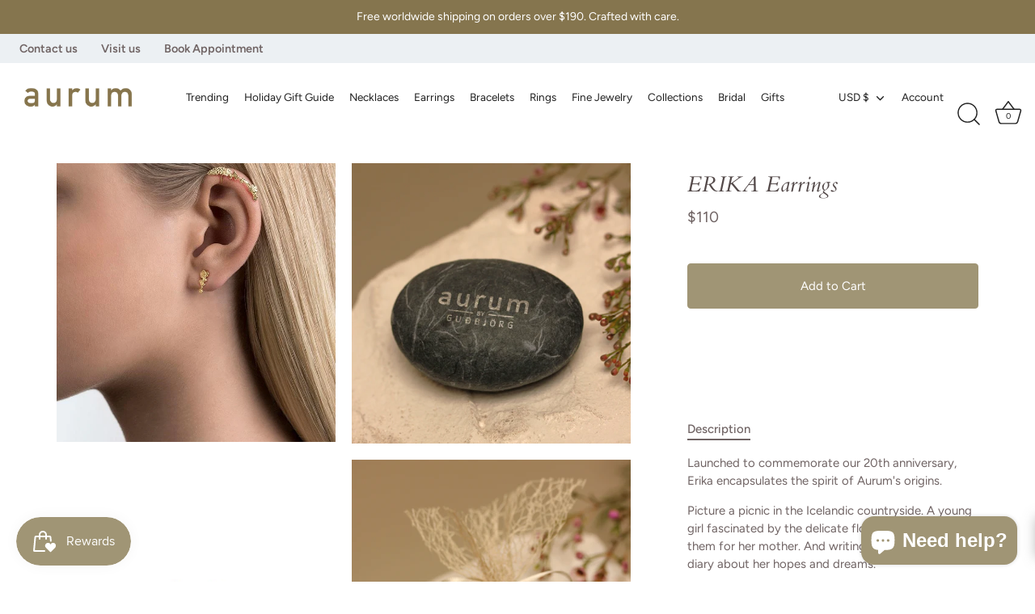

--- FILE ---
content_type: text/html; charset=utf-8
request_url: https://aurumiceland.com/products/erika-earrings-8
body_size: 81849
content:
<!doctype html>
<html class="no-js" lang="en">
<head>
  <!-- Showcase 7.0.0 -->

  <meta charset="utf-8" />
<meta name="viewport" content="width=device-width,initial-scale=1.0" />
<meta http-equiv="X-UA-Compatible" content="IE=edge">

<link rel="preconnect" href="https://cdn.shopify.com" crossorigin>
<link rel="preconnect" href="https://fonts.shopify.com" crossorigin>
<link rel="preconnect" href="https://monorail-edge.shopifysvc.com"><link rel="preload" as="font" href="//aurumiceland.com/cdn/fonts/figtree/figtree_n4.3c0838aba1701047e60be6a99a1b0a40ce9b8419.woff2" type="font/woff2" crossorigin><link rel="preload" as="font" href="//aurumiceland.com/cdn/fonts/figtree/figtree_n4.3c0838aba1701047e60be6a99a1b0a40ce9b8419.woff2" type="font/woff2" crossorigin><link rel="preload" as="font" href="//aurumiceland.com/cdn/fonts/cardo/cardo_i4.0e32d2e32a36e77888e9a063b238f6034ace33a8.woff2" type="font/woff2" crossorigin><link rel="preload" as="font" href="//aurumiceland.com/cdn/fonts/jost/jost_n4.d47a1b6347ce4a4c9f437608011273009d91f2b7.woff2" type="font/woff2" crossorigin><link rel="preload" href="//aurumiceland.com/cdn/shop/t/28/assets/vendor.min.js?v=36987075639955835061757475978" as="script">
<link rel="preload" href="//aurumiceland.com/cdn/shop/t/28/assets/theme.js?v=82787009197314229191760582395" as="script"><link rel="canonical" href="https://aurumiceland.com/products/erika-earrings-8" /><link rel="icon" href="//aurumiceland.com/cdn/shop/files/apple-touch-icon.png?crop=center&height=48&v=1731327584&width=48" type="image/png"><meta name="description" content="Launched to commemorate our 20th anniversary, Erika encapsulates the spirit of Aurum&#39;s origins. Picture a picnic in the Icelandic countryside. A young girl fascinated by the delicate flowers, collecting them for her mother. And writing a fairy tale in her diary about her hopes and dreams. 20 years later, Guðbjörg has d">
<style>
    @font-face {
  font-family: Figtree;
  font-weight: 400;
  font-style: normal;
  font-display: swap;
  src: url("//aurumiceland.com/cdn/fonts/figtree/figtree_n4.3c0838aba1701047e60be6a99a1b0a40ce9b8419.woff2") format("woff2"),
       url("//aurumiceland.com/cdn/fonts/figtree/figtree_n4.c0575d1db21fc3821f17fd6617d3dee552312137.woff") format("woff");
}

    @font-face {
  font-family: Figtree;
  font-weight: 500;
  font-style: normal;
  font-display: swap;
  src: url("//aurumiceland.com/cdn/fonts/figtree/figtree_n5.3b6b7df38aa5986536945796e1f947445832047c.woff2") format("woff2"),
       url("//aurumiceland.com/cdn/fonts/figtree/figtree_n5.f26bf6dcae278b0ed902605f6605fa3338e81dab.woff") format("woff");
}

    @font-face {
  font-family: Figtree;
  font-weight: 600;
  font-style: normal;
  font-display: swap;
  src: url("//aurumiceland.com/cdn/fonts/figtree/figtree_n6.9d1ea52bb49a0a86cfd1b0383d00f83d3fcc14de.woff2") format("woff2"),
       url("//aurumiceland.com/cdn/fonts/figtree/figtree_n6.f0fcdea525a0e47b2ae4ab645832a8e8a96d31d3.woff") format("woff");
}

    @font-face {
  font-family: Figtree;
  font-weight: 700;
  font-style: normal;
  font-display: swap;
  src: url("//aurumiceland.com/cdn/fonts/figtree/figtree_n7.2fd9bfe01586148e644724096c9d75e8c7a90e55.woff2") format("woff2"),
       url("//aurumiceland.com/cdn/fonts/figtree/figtree_n7.ea05de92d862f9594794ab281c4c3a67501ef5fc.woff") format("woff");
}

    @font-face {
  font-family: Figtree;
  font-weight: 400;
  font-style: italic;
  font-display: swap;
  src: url("//aurumiceland.com/cdn/fonts/figtree/figtree_i4.89f7a4275c064845c304a4cf8a4a586060656db2.woff2") format("woff2"),
       url("//aurumiceland.com/cdn/fonts/figtree/figtree_i4.6f955aaaafc55a22ffc1f32ecf3756859a5ad3e2.woff") format("woff");
}

    @font-face {
  font-family: Figtree;
  font-weight: 700;
  font-style: italic;
  font-display: swap;
  src: url("//aurumiceland.com/cdn/fonts/figtree/figtree_i7.06add7096a6f2ab742e09ec7e498115904eda1fe.woff2") format("woff2"),
       url("//aurumiceland.com/cdn/fonts/figtree/figtree_i7.ee584b5fcaccdbb5518c0228158941f8df81b101.woff") format("woff");
}

    @font-face {
  font-family: Cardo;
  font-weight: 400;
  font-style: italic;
  font-display: swap;
  src: url("//aurumiceland.com/cdn/fonts/cardo/cardo_i4.0e32d2e32a36e77888e9a063b238f6034ace33a8.woff2") format("woff2"),
       url("//aurumiceland.com/cdn/fonts/cardo/cardo_i4.40eb4278c959c5ae2eecf636849faa186b42d298.woff") format("woff");
}

    @font-face {
  font-family: Figtree;
  font-weight: 400;
  font-style: normal;
  font-display: swap;
  src: url("//aurumiceland.com/cdn/fonts/figtree/figtree_n4.3c0838aba1701047e60be6a99a1b0a40ce9b8419.woff2") format("woff2"),
       url("//aurumiceland.com/cdn/fonts/figtree/figtree_n4.c0575d1db21fc3821f17fd6617d3dee552312137.woff") format("woff");
}

    @font-face {
  font-family: Jost;
  font-weight: 400;
  font-style: normal;
  font-display: swap;
  src: url("//aurumiceland.com/cdn/fonts/jost/jost_n4.d47a1b6347ce4a4c9f437608011273009d91f2b7.woff2") format("woff2"),
       url("//aurumiceland.com/cdn/fonts/jost/jost_n4.791c46290e672b3f85c3d1c651ef2efa3819eadd.woff") format("woff");
}

  </style>

  <meta name="theme-color" content="#a09575">

  <title>
    ERIKA Earrings &ndash; AURUM by Guðbjörg
  </title>

  <meta property="og:site_name" content="AURUM by Guðbjörg">
<meta property="og:url" content="https://aurumiceland.com/products/erika-earrings-8">
<meta property="og:title" content="ERIKA Earrings">
<meta property="og:type" content="product">
<meta property="og:description" content="Launched to commemorate our 20th anniversary, Erika encapsulates the spirit of Aurum&#39;s origins. Picture a picnic in the Icelandic countryside. A young girl fascinated by the delicate flowers, collecting them for her mother. And writing a fairy tale in her diary about her hopes and dreams. 20 years later, Guðbjörg has d"><meta property="og:image" content="http://aurumiceland.com/cdn/shop/files/Erika_103_104_GP_1200x1200.jpg?v=1738251900">
  <meta property="og:image:secure_url" content="https://aurumiceland.com/cdn/shop/files/Erika_103_104_GP_1200x1200.jpg?v=1738251900">
  <meta property="og:image:width" content="667">
  <meta property="og:image:height" content="667"><meta property="og:price:amount" content="110">
  <meta property="og:price:currency" content="USD"><meta name="twitter:card" content="summary_large_image">
<meta name="twitter:title" content="ERIKA Earrings">
<meta name="twitter:description" content="Launched to commemorate our 20th anniversary, Erika encapsulates the spirit of Aurum&#39;s origins. Picture a picnic in the Icelandic countryside. A young girl fascinated by the delicate flowers, collecting them for her mother. And writing a fairy tale in her diary about her hopes and dreams. 20 years later, Guðbjörg has d">


  <style data-shopify>
    :root {
      --viewport-height: 100vh;
      --viewport-height-first-section: 100vh;
      --nav-height: 0;
      --color-free-shipping-bar-bg: #cccccc;
      --color-free-shipping-bar-fill: #000000;
    }
  </style>

  <link href="//aurumiceland.com/cdn/shop/t/28/assets/styles.css?v=178888919379938917721762296119" rel="stylesheet" type="text/css" media="all" />

  <script>window.performance && window.performance.mark && window.performance.mark('shopify.content_for_header.start');</script><meta id="shopify-digital-wallet" name="shopify-digital-wallet" content="/54764994745/digital_wallets/dialog">
<meta name="shopify-checkout-api-token" content="3ff36766b8782196c66c59372b0da3be">
<meta id="in-context-paypal-metadata" data-shop-id="54764994745" data-venmo-supported="true" data-environment="production" data-locale="en_US" data-paypal-v4="true" data-currency="USD">
<link rel="alternate" type="application/json+oembed" href="https://aurumiceland.com/products/erika-earrings-8.oembed">
<script async="async" src="/checkouts/internal/preloads.js?locale=en-US"></script>
<link rel="preconnect" href="https://shop.app" crossorigin="anonymous">
<script async="async" src="https://shop.app/checkouts/internal/preloads.js?locale=en-US&shop_id=54764994745" crossorigin="anonymous"></script>
<script id="apple-pay-shop-capabilities" type="application/json">{"shopId":54764994745,"countryCode":"US","currencyCode":"USD","merchantCapabilities":["supports3DS"],"merchantId":"gid:\/\/shopify\/Shop\/54764994745","merchantName":"AURUM by Guðbjörg","requiredBillingContactFields":["postalAddress","email","phone"],"requiredShippingContactFields":["postalAddress","email","phone"],"shippingType":"shipping","supportedNetworks":["visa","masterCard","amex","discover","elo","jcb"],"total":{"type":"pending","label":"AURUM by Guðbjörg","amount":"1.00"},"shopifyPaymentsEnabled":true,"supportsSubscriptions":true}</script>
<script id="shopify-features" type="application/json">{"accessToken":"3ff36766b8782196c66c59372b0da3be","betas":["rich-media-storefront-analytics"],"domain":"aurumiceland.com","predictiveSearch":true,"shopId":54764994745,"locale":"en"}</script>
<script>var Shopify = Shopify || {};
Shopify.shop = "aurum-iceland-inc.myshopify.com";
Shopify.locale = "en";
Shopify.currency = {"active":"USD","rate":"1.0"};
Shopify.country = "US";
Shopify.theme = {"name":"[HP] Showcase | Carousel\/Free shipping bar","id":154378993907,"schema_name":"Showcase","schema_version":"7.0.0","theme_store_id":677,"role":"main"};
Shopify.theme.handle = "null";
Shopify.theme.style = {"id":null,"handle":null};
Shopify.cdnHost = "aurumiceland.com/cdn";
Shopify.routes = Shopify.routes || {};
Shopify.routes.root = "/";</script>
<script type="module">!function(o){(o.Shopify=o.Shopify||{}).modules=!0}(window);</script>
<script>!function(o){function n(){var o=[];function n(){o.push(Array.prototype.slice.apply(arguments))}return n.q=o,n}var t=o.Shopify=o.Shopify||{};t.loadFeatures=n(),t.autoloadFeatures=n()}(window);</script>
<script>
  window.ShopifyPay = window.ShopifyPay || {};
  window.ShopifyPay.apiHost = "shop.app\/pay";
  window.ShopifyPay.redirectState = null;
</script>
<script id="shop-js-analytics" type="application/json">{"pageType":"product"}</script>
<script defer="defer" async type="module" src="//aurumiceland.com/cdn/shopifycloud/shop-js/modules/v2/client.init-shop-cart-sync_IZsNAliE.en.esm.js"></script>
<script defer="defer" async type="module" src="//aurumiceland.com/cdn/shopifycloud/shop-js/modules/v2/chunk.common_0OUaOowp.esm.js"></script>
<script type="module">
  await import("//aurumiceland.com/cdn/shopifycloud/shop-js/modules/v2/client.init-shop-cart-sync_IZsNAliE.en.esm.js");
await import("//aurumiceland.com/cdn/shopifycloud/shop-js/modules/v2/chunk.common_0OUaOowp.esm.js");

  window.Shopify.SignInWithShop?.initShopCartSync?.({"fedCMEnabled":true,"windoidEnabled":true});

</script>
<script defer="defer" async type="module" src="//aurumiceland.com/cdn/shopifycloud/shop-js/modules/v2/client.payment-terms_CNlwjfZz.en.esm.js"></script>
<script defer="defer" async type="module" src="//aurumiceland.com/cdn/shopifycloud/shop-js/modules/v2/chunk.common_0OUaOowp.esm.js"></script>
<script defer="defer" async type="module" src="//aurumiceland.com/cdn/shopifycloud/shop-js/modules/v2/chunk.modal_CGo_dVj3.esm.js"></script>
<script type="module">
  await import("//aurumiceland.com/cdn/shopifycloud/shop-js/modules/v2/client.payment-terms_CNlwjfZz.en.esm.js");
await import("//aurumiceland.com/cdn/shopifycloud/shop-js/modules/v2/chunk.common_0OUaOowp.esm.js");
await import("//aurumiceland.com/cdn/shopifycloud/shop-js/modules/v2/chunk.modal_CGo_dVj3.esm.js");

  
</script>
<script>
  window.Shopify = window.Shopify || {};
  if (!window.Shopify.featureAssets) window.Shopify.featureAssets = {};
  window.Shopify.featureAssets['shop-js'] = {"shop-cart-sync":["modules/v2/client.shop-cart-sync_DLOhI_0X.en.esm.js","modules/v2/chunk.common_0OUaOowp.esm.js"],"init-fed-cm":["modules/v2/client.init-fed-cm_C6YtU0w6.en.esm.js","modules/v2/chunk.common_0OUaOowp.esm.js"],"shop-button":["modules/v2/client.shop-button_BCMx7GTG.en.esm.js","modules/v2/chunk.common_0OUaOowp.esm.js"],"shop-cash-offers":["modules/v2/client.shop-cash-offers_BT26qb5j.en.esm.js","modules/v2/chunk.common_0OUaOowp.esm.js","modules/v2/chunk.modal_CGo_dVj3.esm.js"],"init-windoid":["modules/v2/client.init-windoid_B9PkRMql.en.esm.js","modules/v2/chunk.common_0OUaOowp.esm.js"],"init-shop-email-lookup-coordinator":["modules/v2/client.init-shop-email-lookup-coordinator_DZkqjsbU.en.esm.js","modules/v2/chunk.common_0OUaOowp.esm.js"],"shop-toast-manager":["modules/v2/client.shop-toast-manager_Di2EnuM7.en.esm.js","modules/v2/chunk.common_0OUaOowp.esm.js"],"shop-login-button":["modules/v2/client.shop-login-button_BtqW_SIO.en.esm.js","modules/v2/chunk.common_0OUaOowp.esm.js","modules/v2/chunk.modal_CGo_dVj3.esm.js"],"avatar":["modules/v2/client.avatar_BTnouDA3.en.esm.js"],"pay-button":["modules/v2/client.pay-button_CWa-C9R1.en.esm.js","modules/v2/chunk.common_0OUaOowp.esm.js"],"init-shop-cart-sync":["modules/v2/client.init-shop-cart-sync_IZsNAliE.en.esm.js","modules/v2/chunk.common_0OUaOowp.esm.js"],"init-customer-accounts":["modules/v2/client.init-customer-accounts_DenGwJTU.en.esm.js","modules/v2/client.shop-login-button_BtqW_SIO.en.esm.js","modules/v2/chunk.common_0OUaOowp.esm.js","modules/v2/chunk.modal_CGo_dVj3.esm.js"],"init-shop-for-new-customer-accounts":["modules/v2/client.init-shop-for-new-customer-accounts_JdHXxpS9.en.esm.js","modules/v2/client.shop-login-button_BtqW_SIO.en.esm.js","modules/v2/chunk.common_0OUaOowp.esm.js","modules/v2/chunk.modal_CGo_dVj3.esm.js"],"init-customer-accounts-sign-up":["modules/v2/client.init-customer-accounts-sign-up_D6__K_p8.en.esm.js","modules/v2/client.shop-login-button_BtqW_SIO.en.esm.js","modules/v2/chunk.common_0OUaOowp.esm.js","modules/v2/chunk.modal_CGo_dVj3.esm.js"],"checkout-modal":["modules/v2/client.checkout-modal_C_ZQDY6s.en.esm.js","modules/v2/chunk.common_0OUaOowp.esm.js","modules/v2/chunk.modal_CGo_dVj3.esm.js"],"shop-follow-button":["modules/v2/client.shop-follow-button_XetIsj8l.en.esm.js","modules/v2/chunk.common_0OUaOowp.esm.js","modules/v2/chunk.modal_CGo_dVj3.esm.js"],"lead-capture":["modules/v2/client.lead-capture_DvA72MRN.en.esm.js","modules/v2/chunk.common_0OUaOowp.esm.js","modules/v2/chunk.modal_CGo_dVj3.esm.js"],"shop-login":["modules/v2/client.shop-login_ClXNxyh6.en.esm.js","modules/v2/chunk.common_0OUaOowp.esm.js","modules/v2/chunk.modal_CGo_dVj3.esm.js"],"payment-terms":["modules/v2/client.payment-terms_CNlwjfZz.en.esm.js","modules/v2/chunk.common_0OUaOowp.esm.js","modules/v2/chunk.modal_CGo_dVj3.esm.js"]};
</script>
<script>(function() {
  var isLoaded = false;
  function asyncLoad() {
    if (isLoaded) return;
    isLoaded = true;
    var urls = ["https:\/\/favorites-wishlist-cdn.shopstorm.com\/assets\/wishl-3d458c5d75440b09470bef2859ae23ae9732527ce0cc4742986a0332faecee6d.js?shop=aurum-iceland-inc.myshopify.com","https:\/\/frankie.hiplee.com\/scripts\/ha_953beb68f5750ae9e650ba8a2ff7867d.js?shop=aurum-iceland-inc.myshopify.com","https:\/\/js.smile.io\/v1\/smile-shopify.js?shop=aurum-iceland-inc.myshopify.com","https:\/\/stores.enzuzo.com\/apps\/enzuzo\/static\/js\/__enzuzo-cookiebar.js?uuid=e184b1ce-aa7b-11ec-bf1c-838fd1406e93\u0026shop=aurum-iceland-inc.myshopify.com"];
    for (var i = 0; i < urls.length; i++) {
      var s = document.createElement('script');
      s.type = 'text/javascript';
      s.async = true;
      s.src = urls[i];
      var x = document.getElementsByTagName('script')[0];
      x.parentNode.insertBefore(s, x);
    }
  };
  if(window.attachEvent) {
    window.attachEvent('onload', asyncLoad);
  } else {
    window.addEventListener('load', asyncLoad, false);
  }
})();</script>
<script id="__st">var __st={"a":54764994745,"offset":-18000,"reqid":"f8ad4539-3f35-48cd-8632-3e195bd7bcfa-1768384459","pageurl":"aurumiceland.com\/products\/erika-earrings-8","u":"ae4f822e6e0f","p":"product","rtyp":"product","rid":6725209981113};</script>
<script>window.ShopifyPaypalV4VisibilityTracking = true;</script>
<script id="captcha-bootstrap">!function(){'use strict';const t='contact',e='account',n='new_comment',o=[[t,t],['blogs',n],['comments',n],[t,'customer']],c=[[e,'customer_login'],[e,'guest_login'],[e,'recover_customer_password'],[e,'create_customer']],r=t=>t.map((([t,e])=>`form[action*='/${t}']:not([data-nocaptcha='true']) input[name='form_type'][value='${e}']`)).join(','),a=t=>()=>t?[...document.querySelectorAll(t)].map((t=>t.form)):[];function s(){const t=[...o],e=r(t);return a(e)}const i='password',u='form_key',d=['recaptcha-v3-token','g-recaptcha-response','h-captcha-response',i],f=()=>{try{return window.sessionStorage}catch{return}},m='__shopify_v',_=t=>t.elements[u];function p(t,e,n=!1){try{const o=window.sessionStorage,c=JSON.parse(o.getItem(e)),{data:r}=function(t){const{data:e,action:n}=t;return t[m]||n?{data:e,action:n}:{data:t,action:n}}(c);for(const[e,n]of Object.entries(r))t.elements[e]&&(t.elements[e].value=n);n&&o.removeItem(e)}catch(o){console.error('form repopulation failed',{error:o})}}const l='form_type',E='cptcha';function T(t){t.dataset[E]=!0}const w=window,h=w.document,L='Shopify',v='ce_forms',y='captcha';let A=!1;((t,e)=>{const n=(g='f06e6c50-85a8-45c8-87d0-21a2b65856fe',I='https://cdn.shopify.com/shopifycloud/storefront-forms-hcaptcha/ce_storefront_forms_captcha_hcaptcha.v1.5.2.iife.js',D={infoText:'Protected by hCaptcha',privacyText:'Privacy',termsText:'Terms'},(t,e,n)=>{const o=w[L][v],c=o.bindForm;if(c)return c(t,g,e,D).then(n);var r;o.q.push([[t,g,e,D],n]),r=I,A||(h.body.append(Object.assign(h.createElement('script'),{id:'captcha-provider',async:!0,src:r})),A=!0)});var g,I,D;w[L]=w[L]||{},w[L][v]=w[L][v]||{},w[L][v].q=[],w[L][y]=w[L][y]||{},w[L][y].protect=function(t,e){n(t,void 0,e),T(t)},Object.freeze(w[L][y]),function(t,e,n,w,h,L){const[v,y,A,g]=function(t,e,n){const i=e?o:[],u=t?c:[],d=[...i,...u],f=r(d),m=r(i),_=r(d.filter((([t,e])=>n.includes(e))));return[a(f),a(m),a(_),s()]}(w,h,L),I=t=>{const e=t.target;return e instanceof HTMLFormElement?e:e&&e.form},D=t=>v().includes(t);t.addEventListener('submit',(t=>{const e=I(t);if(!e)return;const n=D(e)&&!e.dataset.hcaptchaBound&&!e.dataset.recaptchaBound,o=_(e),c=g().includes(e)&&(!o||!o.value);(n||c)&&t.preventDefault(),c&&!n&&(function(t){try{if(!f())return;!function(t){const e=f();if(!e)return;const n=_(t);if(!n)return;const o=n.value;o&&e.removeItem(o)}(t);const e=Array.from(Array(32),(()=>Math.random().toString(36)[2])).join('');!function(t,e){_(t)||t.append(Object.assign(document.createElement('input'),{type:'hidden',name:u})),t.elements[u].value=e}(t,e),function(t,e){const n=f();if(!n)return;const o=[...t.querySelectorAll(`input[type='${i}']`)].map((({name:t})=>t)),c=[...d,...o],r={};for(const[a,s]of new FormData(t).entries())c.includes(a)||(r[a]=s);n.setItem(e,JSON.stringify({[m]:1,action:t.action,data:r}))}(t,e)}catch(e){console.error('failed to persist form',e)}}(e),e.submit())}));const S=(t,e)=>{t&&!t.dataset[E]&&(n(t,e.some((e=>e===t))),T(t))};for(const o of['focusin','change'])t.addEventListener(o,(t=>{const e=I(t);D(e)&&S(e,y())}));const B=e.get('form_key'),M=e.get(l),P=B&&M;t.addEventListener('DOMContentLoaded',(()=>{const t=y();if(P)for(const e of t)e.elements[l].value===M&&p(e,B);[...new Set([...A(),...v().filter((t=>'true'===t.dataset.shopifyCaptcha))])].forEach((e=>S(e,t)))}))}(h,new URLSearchParams(w.location.search),n,t,e,['guest_login'])})(!0,!0)}();</script>
<script integrity="sha256-4kQ18oKyAcykRKYeNunJcIwy7WH5gtpwJnB7kiuLZ1E=" data-source-attribution="shopify.loadfeatures" defer="defer" src="//aurumiceland.com/cdn/shopifycloud/storefront/assets/storefront/load_feature-a0a9edcb.js" crossorigin="anonymous"></script>
<script crossorigin="anonymous" defer="defer" src="//aurumiceland.com/cdn/shopifycloud/storefront/assets/shopify_pay/storefront-65b4c6d7.js?v=20250812"></script>
<script data-source-attribution="shopify.dynamic_checkout.dynamic.init">var Shopify=Shopify||{};Shopify.PaymentButton=Shopify.PaymentButton||{isStorefrontPortableWallets:!0,init:function(){window.Shopify.PaymentButton.init=function(){};var t=document.createElement("script");t.src="https://aurumiceland.com/cdn/shopifycloud/portable-wallets/latest/portable-wallets.en.js",t.type="module",document.head.appendChild(t)}};
</script>
<script data-source-attribution="shopify.dynamic_checkout.buyer_consent">
  function portableWalletsHideBuyerConsent(e){var t=document.getElementById("shopify-buyer-consent"),n=document.getElementById("shopify-subscription-policy-button");t&&n&&(t.classList.add("hidden"),t.setAttribute("aria-hidden","true"),n.removeEventListener("click",e))}function portableWalletsShowBuyerConsent(e){var t=document.getElementById("shopify-buyer-consent"),n=document.getElementById("shopify-subscription-policy-button");t&&n&&(t.classList.remove("hidden"),t.removeAttribute("aria-hidden"),n.addEventListener("click",e))}window.Shopify?.PaymentButton&&(window.Shopify.PaymentButton.hideBuyerConsent=portableWalletsHideBuyerConsent,window.Shopify.PaymentButton.showBuyerConsent=portableWalletsShowBuyerConsent);
</script>
<script data-source-attribution="shopify.dynamic_checkout.cart.bootstrap">document.addEventListener("DOMContentLoaded",(function(){function t(){return document.querySelector("shopify-accelerated-checkout-cart, shopify-accelerated-checkout")}if(t())Shopify.PaymentButton.init();else{new MutationObserver((function(e,n){t()&&(Shopify.PaymentButton.init(),n.disconnect())})).observe(document.body,{childList:!0,subtree:!0})}}));
</script>
<link id="shopify-accelerated-checkout-styles" rel="stylesheet" media="screen" href="https://aurumiceland.com/cdn/shopifycloud/portable-wallets/latest/accelerated-checkout-backwards-compat.css" crossorigin="anonymous">
<style id="shopify-accelerated-checkout-cart">
        #shopify-buyer-consent {
  margin-top: 1em;
  display: inline-block;
  width: 100%;
}

#shopify-buyer-consent.hidden {
  display: none;
}

#shopify-subscription-policy-button {
  background: none;
  border: none;
  padding: 0;
  text-decoration: underline;
  font-size: inherit;
  cursor: pointer;
}

#shopify-subscription-policy-button::before {
  box-shadow: none;
}

      </style>

<script>window.performance && window.performance.mark && window.performance.mark('shopify.content_for_header.end');</script>

  <script>
    document.documentElement.className = document.documentElement.className.replace('no-js', 'js');
    window.theme = window.theme || {};
    
      theme.money_format_with_code_preference = "${{amount_no_decimals}}";
    
    theme.money_format = "${{amount_no_decimals}}";
    theme.money_container = '.theme-money';
    theme.strings = {
      previous: "Previous",
      next: "Next",
      close: "Close",
      addressError: "Error looking up that address",
      addressNoResults: "No results for that address",
      addressQueryLimit: "You have exceeded the Google API usage limit. Consider upgrading to a \u003ca href=\"https:\/\/developers.google.com\/maps\/premium\/usage-limits\"\u003ePremium Plan\u003c\/a\u003e.",
      authError: "There was a problem authenticating your Google Maps API Key.",
      back: "Back",
      cartConfirmation: "You must agree to the terms and conditions before continuing.",
      loadMore: "Load more",
      infiniteScrollNoMore: "No more results",
      priceNonExistent: "Unavailable",
      buttonDefault: "Add to Cart",
      buttonPreorder: "Pre-order",
      buttonNoStock: "Out of stock",
      buttonNoVariant: "Unavailable",
      variantNoStock: "Sold out",
      unitPriceSeparator: " \/ ",
      colorBoxPrevious: "Previous",
      colorBoxNext: "Next",
      colorBoxClose: "Close",
      navigateHome: "Home",
      productAddingToCart: "Adding",
      productAddedToCart: "Added to cart",
      popupWasAdded: "was added to your cart",
      popupCheckout: "Checkout",
      popupContinueShopping: "Continue shopping",
      onlyXLeft: "[[ quantity ]] in stock",
      priceSoldOut: "Sold Out",
      inventoryLowStock: "Low stock",
      inventoryInStock: "In stock",
      loading: "Loading...",
      viewCart: "View cart",
      page: "Page {{ page }}",
      imageSlider: "Image slider",
      clearAll: "Clear all"
    };
    theme.routes = {
      root_url: '/',
      cart_url: '/cart',
      cart_add_url: '/cart/add',
      cart_change_url: '/cart/change',
      cart_update_url: '/cart/update.js',
      checkout: '/checkout'
    };
    theme.settings = {
      animationEnabledDesktop: true,
      animationEnabledMobile: true
    };

    theme.checkViewportFillers = function(){
      var toggleState = false;
      var elPageContent = document.getElementById('page-content');
      if(elPageContent) {
        var elOverlapSection = elPageContent.querySelector('.header-overlap-section');
        if (elOverlapSection) {
          var padding = parseInt(getComputedStyle(elPageContent).getPropertyValue('padding-top'));
          toggleState = ((Math.round(elOverlapSection.offsetTop) - padding) === 0);
        }
      }
      if(toggleState) {
        document.getElementsByTagName('body')[0].classList.add('header-section-overlap');
      } else {
        document.getElementsByTagName('body')[0].classList.remove('header-section-overlap');
      }
    };

    theme.assessAltLogo = function(){
      var elsOverlappers = document.querySelectorAll('.needs-alt-logo');
      var useAltLogo = false;
      if(elsOverlappers.length) {
        var elSiteControl = document.querySelector('#site-control');
        var elSiteControlInner = document.querySelector('#site-control .site-control__inner');
        var headerMid = elSiteControlInner.offsetTop + elSiteControl.offsetTop + elSiteControlInner.offsetHeight / 2;
        Array.prototype.forEach.call(elsOverlappers, function(el, i){
          var thisTop = el.getBoundingClientRect().top;
          var thisBottom = thisTop + el.offsetHeight;
          if(headerMid > thisTop && headerMid < thisBottom) {
            useAltLogo = true;
            return false;
          }
        });
      }
      if(useAltLogo) {
        document.getElementsByTagName('body')[0].classList.add('use-alt-logo');
      } else {
        document.getElementsByTagName('body')[0].classList.remove('use-alt-logo');
      }
    };
  </script>
<script type="text/javascript">if(typeof window.hulkappsWishlist === 'undefined') {
        window.hulkappsWishlist = {};
        }
        window.hulkappsWishlist.baseURL = '/apps/advanced-wishlist/api';
        window.hulkappsWishlist.hasAppBlockSupport = '1';
        </script>


<!-- BEGIN app block: shopify://apps/advanced-wishlist/blocks/app/330d9272-08ea-4193-b3e0-475a69fa65fa --><!-- BEGIN app snippet: variables --><script type="text/javascript">
    if(typeof window.hulkappsWishlist === 'undefined') {
        window.hulkappsWishlist = {};
    }
    window.hulkappsWishlist.customerID = null;
    window.hulkappsWishlist.customerName = null;
    window.hulkappsWishlist.domain = "aurum-iceland-inc.myshopify.com";
    window.hulkappsWishlist.productJSON = {"id":6725209981113,"title":"ERIKA Earrings","handle":"erika-earrings-8","description":"\u003cp\u003eLaunched to commemorate our 20th anniversary, Erika encapsulates the spirit of Aurum's origins.\u003c\/p\u003e\n\u003cp\u003ePicture a picnic in the Icelandic countryside. A young girl fascinated by the delicate flowers, collecting them for her mother. And writing a fairy tale in her diary about her hopes and dreams.\u003c\/p\u003e\n\u003cp\u003e20 years later, Guðbjörg has drawn on these indelible memories for inspiration in creating the very special Erika Collection.\u003c\/p\u003e\n\u003cp\u003e \u003c\/p\u003e\n\u003cp\u003eHeight: 1.1 cm  Width: 0.4 cm\u003cbr\u003eMaterial: 925 silver.  18K gold plated silver \u003cbr\u003e\u003cbr\u003eCode: ERIKA 103 GP\u003c\/p\u003e","published_at":"2021-05-18T23:39:56-04:00","created_at":"2021-05-18T23:39:56-04:00","vendor":"AURUM by Guðbjörg","type":"Earrings","tags":["earrings","gold-plated","Gold-plated silver","stud earrings","Under US$100"],"price":11000,"price_min":11000,"price_max":11000,"available":true,"price_varies":false,"compare_at_price":null,"compare_at_price_min":0,"compare_at_price_max":0,"compare_at_price_varies":false,"variants":[{"id":40051995836601,"title":"Default Title","option1":"Default Title","option2":null,"option3":null,"sku":"ERIKA 103 GP","requires_shipping":true,"taxable":true,"featured_image":null,"available":true,"name":"ERIKA Earrings","public_title":null,"options":["Default Title"],"price":11000,"weight":0,"compare_at_price":null,"inventory_management":null,"barcode":null,"requires_selling_plan":false,"selling_plan_allocations":[]}],"images":["\/\/aurumiceland.com\/cdn\/shop\/files\/Erika_103_104_GP.jpg?v=1738251900","\/\/aurumiceland.com\/cdn\/shop\/products\/Erika_103_GP_efbd2f1a-e1f1-456a-a82a-c02b6f9a63ad.jpg?v=1738251900","\/\/aurumiceland.com\/cdn\/shop\/files\/steina_box_minna_an_borda.jpg?v=1763589554","\/\/aurumiceland.com\/cdn\/shop\/files\/steina_box_minna.jpg?v=1766181821"],"featured_image":"\/\/aurumiceland.com\/cdn\/shop\/files\/Erika_103_104_GP.jpg?v=1738251900","options":["Title"],"media":[{"alt":null,"id":35387692744947,"position":1,"preview_image":{"aspect_ratio":1.0,"height":667,"width":667,"src":"\/\/aurumiceland.com\/cdn\/shop\/files\/Erika_103_104_GP.jpg?v=1738251900"},"aspect_ratio":1.0,"height":667,"media_type":"image","src":"\/\/aurumiceland.com\/cdn\/shop\/files\/Erika_103_104_GP.jpg?v=1738251900","width":667},{"alt":"Erika Collection 103GP - 18k Gold Plated Sterling Silver Earrings - AURUM Icelandic Jewelry","id":21732198678713,"position":2,"preview_image":{"aspect_ratio":1.0,"height":1000,"width":1000,"src":"\/\/aurumiceland.com\/cdn\/shop\/products\/Erika_103_GP_efbd2f1a-e1f1-456a-a82a-c02b6f9a63ad.jpg?v=1738251900"},"aspect_ratio":1.0,"height":1000,"media_type":"image","src":"\/\/aurumiceland.com\/cdn\/shop\/products\/Erika_103_GP_efbd2f1a-e1f1-456a-a82a-c02b6f9a63ad.jpg?v=1738251900","width":1000},{"alt":null,"id":35384223367411,"position":3,"preview_image":{"aspect_ratio":0.993,"height":3482,"width":3456,"src":"\/\/aurumiceland.com\/cdn\/shop\/files\/steina_box_minna_an_borda.jpg?v=1763589554"},"aspect_ratio":0.993,"height":3482,"media_type":"image","src":"\/\/aurumiceland.com\/cdn\/shop\/files\/steina_box_minna_an_borda.jpg?v=1763589554","width":3456},{"alt":null,"id":35384223629555,"position":4,"preview_image":{"aspect_ratio":1.0,"height":3456,"width":3456,"src":"\/\/aurumiceland.com\/cdn\/shop\/files\/steina_box_minna.jpg?v=1766181821"},"aspect_ratio":1.0,"height":3456,"media_type":"image","src":"\/\/aurumiceland.com\/cdn\/shop\/files\/steina_box_minna.jpg?v=1766181821","width":3456}],"requires_selling_plan":false,"selling_plan_groups":[],"content":"\u003cp\u003eLaunched to commemorate our 20th anniversary, Erika encapsulates the spirit of Aurum's origins.\u003c\/p\u003e\n\u003cp\u003ePicture a picnic in the Icelandic countryside. A young girl fascinated by the delicate flowers, collecting them for her mother. And writing a fairy tale in her diary about her hopes and dreams.\u003c\/p\u003e\n\u003cp\u003e20 years later, Guðbjörg has drawn on these indelible memories for inspiration in creating the very special Erika Collection.\u003c\/p\u003e\n\u003cp\u003e \u003c\/p\u003e\n\u003cp\u003eHeight: 1.1 cm  Width: 0.4 cm\u003cbr\u003eMaterial: 925 silver.  18K gold plated silver \u003cbr\u003e\u003cbr\u003eCode: ERIKA 103 GP\u003c\/p\u003e"};
    window.hulkappsWishlist.selectedVariant = 40051995836601;
    window.hulkappsWishlist.buttonStyleSettings = {"theme_color":"#8DB2C4","button_icon_type":"default_icon","empty_set_custom_icon":null,"filled_set_custom_icon":null,"button_style":"style_3","button_font_size":16,"button_font_weight":500,"button_border":0,"button_border_radius":0,"button_background_color":"#5c6ac4","button_text_color":"#FFFFFF","button_border_color":"#333","hover_button_background_color":"#5c6ac4","hover_button_text_color":"#8DB2C4","hover_button_border_color":"#333","position":"auto_inject","view":"grid","button_top_bottom_vertical_space":9,"share_button":"hide","facebook":true,"pinterest":true,"twitter":true,"email":true,"set_icon":"set_1","modal_title":"Share my wishlist","copy_link_title":"Copy wishlist link to share","copy_button_text":"Copy","empty_set_custom_icon_text":"Choose file","filled_set_custom_icon_text":"Choose file","button_left_right_vertical_space":0,"header_type":"header_menu","header_icon_position":"auto_header_icon","header_icon_design":"wishlist_page","header_icon_selector":"a[href='cart']","header_icon_color":"#000","header_icon_size":16,"header_icon_weight":500,"filled_icon":false};
    window.hulkappsWishlist.generalSettings = {"frontend_enabled":true,"facebook_pixel_code":null,"google_conversion_tracking_code":null,"is_guest_enabled":true,"delete_on_move_to_wishlist":false,"public_wishlist_count":"hide","product_compact_numbers":false,"product_page_tooltip":true,"tooltip_message":"This item has been wishlisted","tooltip_time_message":"time(s)","collection_wishlist_count":"hide","collection_compact_numbers":false,"display_zero_counter":false,"wishlist_header_count":"hide","can_share_wishlist":false,"has_multiple_wishlist":false,"can_subscribe_wishlist":false,"css_style":".purchase-details .wishlist-btn.heart-wishlist-animation {\n    width: 100%;\n}\n.hulk__wishlist-wrap .wishlist-grid-view .wishlist__product .wishlist__product-img a.wishlist-product__image{\n   display: contents;\n}","stay_WL_page_after_add_cart":true,"is_my_wishlist_custom_title":false,"my_wishlist_custom_title":"My Wishlist","app_proxy_prefix":"apps","app_proxy_path":"advanced-wishlist","account_page_link":true,"total_wishlist_count":false,"klaviyo":{"status":true,"public_key":"PHBiRJ","private_key":"pk_dfcc0bfacf637620495cba588716b66f48"}};
    window.hulkappsWishlist.languageSettings = {"button_text":"Add to wishlist","tooltip_text":"This item has been wishlisted (X) items","success_button_text":"Added to wishlist","save_button_text":"Save","heading_text":"Add to wishlist","wishlist":{"placeholder":"Ex. Watch","choose":"Choose wishlist","create":"Create a new wishlist","my":"My wishlist"},"success_message":{"wishlist_create":"Wishlist created successfully!","wishlist_move":"Wishlist moved successfully!","without_login":"Product has been temporarily added to your wishlist, please \u003ca href=\"\/account\"\u003elogin\u003c\/a\u003e to save it permanently.","for_login_users":"Product has been successfully added to your wishlist, view \u003ca href=\"\/apps\/advanced-wishlist\"\u003e'My Wishlist'\u003c\/a\u003e.","for_update_login_users":"Product has been successfully updated in your wishlist, view \u003ca href=\"\/apps\/advanced-wishlist\"\u003e'My Wishlist'\u003c\/a\u003e.","for_guest_login_disabled":"Please \u003ca href=\"\/account\"\u003elogin\u003c\/a\u003e to add this product to your wishlist.","for_wishlist_removed":"Wishlist deleted successfully!","for_item_removed":"Product has been successfully removed from your wishlist.","without_login_latest":"{Product} has been temporarily added to your wishlist, please \u003ca href=\"\/account\"\u003elogin\u003c\/a\u003e to save it permanently.","for_login_users_latest":"{Product} has been successfully added to your wishlist, view \u003ca href=\"\/apps\/advanced-wishlist\"\u003e'My Wishlist'\u003c\/a\u003e.","for_update_login_users_latest":"{Product} has been successfully updated in your wishlist, view \u003ca href=\"\/apps\/advanced-wishlist\"\u003e'My Wishlist'\u003c\/a\u003e.","for_item_removed_latest":"{Product} has been successfully removed from your wishlist."},"action_button":{"share":"Share","subscribe":"Subscribe","subscribed":"Subscribed","account_page":"My wishlist"},"no_data_found":"No data found!","placeholder_searchbox":"Search product","date_label":"Added on","button":{"move_to_cart":"Move to cart","after_move_to_cart":"Products added to cart.","delete":"Delete","out_of_stock":"Out of stock","save_for_later":"Save for later","log_in":"Login","add_product":"Add products","previous":"Previous","next":"Next","delete_yes":"Yes","delete_no":"No"},"subscribe":{"input_field_text":"Enter your email","input_field":"See product details","button_text":"Subscribe"},"title":{"empty_wishlist":"Please add product to your wishlist to see them here.","login":"Login to see your wishlist!","guest_wishlist_title":"My wishlist","new_wishlist_text":"New wishlist","delete_wishlist_text":"Are you sure you want to delete this wishlist?","delete_bulk_product_text":"Are you sure you want to delete selected products?","delete_product_text":"Are you sure you want to delete this product?","move_bulk_wishlist_text":"Are you sure you want to move selected products to your cart?","move_wishlist_text":"Are you sure you want to move this item to your cart?","select_all_text":"Select All","move_to_cart_text":"Move to cart","delete_text":"Delete"},"popup":{"title":"Subscribe and get alerts about your wishlist.","subscribe_message":"We will notify you on events like low stock, price drop or general reminders so that you dont miss the deal."},"error_message":{"product_detail":"Product details not found!","product_variant_detail":"Product variant details not found!","wishlist":"Wishlist not found!","wishlist_already_use":"Wishlist name already in use! Please use a different name.","can_subscribe_wishlist":"Unable to subscribe to the wishlist! Please contact your store owner!","max_wishlist_limit":"Maximum wishlist product limit exceeded!"}};
</script>
<!-- END app snippet -->
<!-- BEGIN app snippet: global --><link href="//cdn.shopify.com/extensions/019b929d-e2af-7d1b-91b2-d8de00f7574f/app-extension-283/assets/hulkapps-wishlist-styles.css" rel="stylesheet" type="text/css" media="all" />
<script src="https://cdn.shopify.com/extensions/019b929d-e2af-7d1b-91b2-d8de00f7574f/app-extension-283/assets/hulkapps-wishlist-global.js" async></script>
<script src="https://cdn.shopify.com/extensions/019b929d-e2af-7d1b-91b2-d8de00f7574f/app-extension-283/assets/hulkapps-wishlist-modals.js" async></script>





<!-- END app snippet -->


<!-- END app block --><!-- BEGIN app block: shopify://apps/klaviyo-email-marketing-sms/blocks/klaviyo-onsite-embed/2632fe16-c075-4321-a88b-50b567f42507 -->












  <script async src="https://static.klaviyo.com/onsite/js/PHBiRJ/klaviyo.js?company_id=PHBiRJ"></script>
  <script>!function(){if(!window.klaviyo){window._klOnsite=window._klOnsite||[];try{window.klaviyo=new Proxy({},{get:function(n,i){return"push"===i?function(){var n;(n=window._klOnsite).push.apply(n,arguments)}:function(){for(var n=arguments.length,o=new Array(n),w=0;w<n;w++)o[w]=arguments[w];var t="function"==typeof o[o.length-1]?o.pop():void 0,e=new Promise((function(n){window._klOnsite.push([i].concat(o,[function(i){t&&t(i),n(i)}]))}));return e}}})}catch(n){window.klaviyo=window.klaviyo||[],window.klaviyo.push=function(){var n;(n=window._klOnsite).push.apply(n,arguments)}}}}();</script>

  
    <script id="viewed_product">
      if (item == null) {
        var _learnq = _learnq || [];

        var MetafieldReviews = null
        var MetafieldYotpoRating = null
        var MetafieldYotpoCount = null
        var MetafieldLooxRating = null
        var MetafieldLooxCount = null
        var okendoProduct = null
        var okendoProductReviewCount = null
        var okendoProductReviewAverageValue = null
        try {
          // The following fields are used for Customer Hub recently viewed in order to add reviews.
          // This information is not part of __kla_viewed. Instead, it is part of __kla_viewed_reviewed_items
          MetafieldReviews = {};
          MetafieldYotpoRating = null
          MetafieldYotpoCount = null
          MetafieldLooxRating = null
          MetafieldLooxCount = null

          okendoProduct = null
          // If the okendo metafield is not legacy, it will error, which then requires the new json formatted data
          if (okendoProduct && 'error' in okendoProduct) {
            okendoProduct = null
          }
          okendoProductReviewCount = okendoProduct ? okendoProduct.reviewCount : null
          okendoProductReviewAverageValue = okendoProduct ? okendoProduct.reviewAverageValue : null
        } catch (error) {
          console.error('Error in Klaviyo onsite reviews tracking:', error);
        }

        var item = {
          Name: "ERIKA Earrings",
          ProductID: 6725209981113,
          Categories: ["all","Designer's Picks","EARRINGS","Earrings under EUR120","ERIKA","Eyrnalokkar","Fermingar \/ Confirmations 2025","GIFTS FOR HER","GIFTS UNDER $150","Mother's day 2025"],
          ImageURL: "https://aurumiceland.com/cdn/shop/files/Erika_103_104_GP_grande.jpg?v=1738251900",
          URL: "https://aurumiceland.com/products/erika-earrings-8",
          Brand: "AURUM by Guðbjörg",
          Price: "$110",
          Value: "110",
          CompareAtPrice: "$0"
        };
        _learnq.push(['track', 'Viewed Product', item]);
        _learnq.push(['trackViewedItem', {
          Title: item.Name,
          ItemId: item.ProductID,
          Categories: item.Categories,
          ImageUrl: item.ImageURL,
          Url: item.URL,
          Metadata: {
            Brand: item.Brand,
            Price: item.Price,
            Value: item.Value,
            CompareAtPrice: item.CompareAtPrice
          },
          metafields:{
            reviews: MetafieldReviews,
            yotpo:{
              rating: MetafieldYotpoRating,
              count: MetafieldYotpoCount,
            },
            loox:{
              rating: MetafieldLooxRating,
              count: MetafieldLooxCount,
            },
            okendo: {
              rating: okendoProductReviewAverageValue,
              count: okendoProductReviewCount,
            }
          }
        }]);
      }
    </script>
  




  <script>
    window.klaviyoReviewsProductDesignMode = false
  </script>







<!-- END app block --><!-- BEGIN app block: shopify://apps/pagefly-page-builder/blocks/app-embed/83e179f7-59a0-4589-8c66-c0dddf959200 -->

<!-- BEGIN app snippet: pagefly-cro-ab-testing-main -->







<script>
  ;(function () {
    const url = new URL(window.location)
    const viewParam = url.searchParams.get('view')
    if (viewParam && viewParam.includes('variant-pf-')) {
      url.searchParams.set('pf_v', viewParam)
      url.searchParams.delete('view')
      window.history.replaceState({}, '', url)
    }
  })()
</script>



<script type='module'>
  
  window.PAGEFLY_CRO = window.PAGEFLY_CRO || {}

  window.PAGEFLY_CRO['data_debug'] = {
    original_template_suffix: "all_products",
    allow_ab_test: false,
    ab_test_start_time: 0,
    ab_test_end_time: 0,
    today_date_time: 1768384459000,
  }
  window.PAGEFLY_CRO['GA4'] = { enabled: false}
</script>

<!-- END app snippet -->








  <script src='https://cdn.shopify.com/extensions/019bb4f9-aed6-78a3-be91-e9d44663e6bf/pagefly-page-builder-215/assets/pagefly-helper.js' defer='defer'></script>

  <script src='https://cdn.shopify.com/extensions/019bb4f9-aed6-78a3-be91-e9d44663e6bf/pagefly-page-builder-215/assets/pagefly-general-helper.js' defer='defer'></script>

  <script src='https://cdn.shopify.com/extensions/019bb4f9-aed6-78a3-be91-e9d44663e6bf/pagefly-page-builder-215/assets/pagefly-snap-slider.js' defer='defer'></script>

  <script src='https://cdn.shopify.com/extensions/019bb4f9-aed6-78a3-be91-e9d44663e6bf/pagefly-page-builder-215/assets/pagefly-slideshow-v3.js' defer='defer'></script>

  <script src='https://cdn.shopify.com/extensions/019bb4f9-aed6-78a3-be91-e9d44663e6bf/pagefly-page-builder-215/assets/pagefly-slideshow-v4.js' defer='defer'></script>

  <script src='https://cdn.shopify.com/extensions/019bb4f9-aed6-78a3-be91-e9d44663e6bf/pagefly-page-builder-215/assets/pagefly-glider.js' defer='defer'></script>

  <script src='https://cdn.shopify.com/extensions/019bb4f9-aed6-78a3-be91-e9d44663e6bf/pagefly-page-builder-215/assets/pagefly-slideshow-v1-v2.js' defer='defer'></script>

  <script src='https://cdn.shopify.com/extensions/019bb4f9-aed6-78a3-be91-e9d44663e6bf/pagefly-page-builder-215/assets/pagefly-product-media.js' defer='defer'></script>

  <script src='https://cdn.shopify.com/extensions/019bb4f9-aed6-78a3-be91-e9d44663e6bf/pagefly-page-builder-215/assets/pagefly-product.js' defer='defer'></script>


<script id='pagefly-helper-data' type='application/json'>
  {
    "page_optimization": {
      "assets_prefetching": false
    },
    "elements_asset_mapper": {
      "Accordion": "https://cdn.shopify.com/extensions/019bb4f9-aed6-78a3-be91-e9d44663e6bf/pagefly-page-builder-215/assets/pagefly-accordion.js",
      "Accordion3": "https://cdn.shopify.com/extensions/019bb4f9-aed6-78a3-be91-e9d44663e6bf/pagefly-page-builder-215/assets/pagefly-accordion3.js",
      "CountDown": "https://cdn.shopify.com/extensions/019bb4f9-aed6-78a3-be91-e9d44663e6bf/pagefly-page-builder-215/assets/pagefly-countdown.js",
      "GMap1": "https://cdn.shopify.com/extensions/019bb4f9-aed6-78a3-be91-e9d44663e6bf/pagefly-page-builder-215/assets/pagefly-gmap.js",
      "GMap2": "https://cdn.shopify.com/extensions/019bb4f9-aed6-78a3-be91-e9d44663e6bf/pagefly-page-builder-215/assets/pagefly-gmap.js",
      "GMapBasicV2": "https://cdn.shopify.com/extensions/019bb4f9-aed6-78a3-be91-e9d44663e6bf/pagefly-page-builder-215/assets/pagefly-gmap.js",
      "GMapAdvancedV2": "https://cdn.shopify.com/extensions/019bb4f9-aed6-78a3-be91-e9d44663e6bf/pagefly-page-builder-215/assets/pagefly-gmap.js",
      "HTML.Video": "https://cdn.shopify.com/extensions/019bb4f9-aed6-78a3-be91-e9d44663e6bf/pagefly-page-builder-215/assets/pagefly-htmlvideo.js",
      "HTML.Video2": "https://cdn.shopify.com/extensions/019bb4f9-aed6-78a3-be91-e9d44663e6bf/pagefly-page-builder-215/assets/pagefly-htmlvideo2.js",
      "HTML.Video3": "https://cdn.shopify.com/extensions/019bb4f9-aed6-78a3-be91-e9d44663e6bf/pagefly-page-builder-215/assets/pagefly-htmlvideo2.js",
      "BackgroundVideo": "https://cdn.shopify.com/extensions/019bb4f9-aed6-78a3-be91-e9d44663e6bf/pagefly-page-builder-215/assets/pagefly-htmlvideo2.js",
      "Instagram": "https://cdn.shopify.com/extensions/019bb4f9-aed6-78a3-be91-e9d44663e6bf/pagefly-page-builder-215/assets/pagefly-instagram.js",
      "Instagram2": "https://cdn.shopify.com/extensions/019bb4f9-aed6-78a3-be91-e9d44663e6bf/pagefly-page-builder-215/assets/pagefly-instagram.js",
      "Insta3": "https://cdn.shopify.com/extensions/019bb4f9-aed6-78a3-be91-e9d44663e6bf/pagefly-page-builder-215/assets/pagefly-instagram3.js",
      "Tabs": "https://cdn.shopify.com/extensions/019bb4f9-aed6-78a3-be91-e9d44663e6bf/pagefly-page-builder-215/assets/pagefly-tab.js",
      "Tabs3": "https://cdn.shopify.com/extensions/019bb4f9-aed6-78a3-be91-e9d44663e6bf/pagefly-page-builder-215/assets/pagefly-tab3.js",
      "ProductBox": "https://cdn.shopify.com/extensions/019bb4f9-aed6-78a3-be91-e9d44663e6bf/pagefly-page-builder-215/assets/pagefly-cart.js",
      "FBPageBox2": "https://cdn.shopify.com/extensions/019bb4f9-aed6-78a3-be91-e9d44663e6bf/pagefly-page-builder-215/assets/pagefly-facebook.js",
      "FBLikeButton2": "https://cdn.shopify.com/extensions/019bb4f9-aed6-78a3-be91-e9d44663e6bf/pagefly-page-builder-215/assets/pagefly-facebook.js",
      "TwitterFeed2": "https://cdn.shopify.com/extensions/019bb4f9-aed6-78a3-be91-e9d44663e6bf/pagefly-page-builder-215/assets/pagefly-twitter.js",
      "Paragraph4": "https://cdn.shopify.com/extensions/019bb4f9-aed6-78a3-be91-e9d44663e6bf/pagefly-page-builder-215/assets/pagefly-paragraph4.js",

      "AliReviews": "https://cdn.shopify.com/extensions/019bb4f9-aed6-78a3-be91-e9d44663e6bf/pagefly-page-builder-215/assets/pagefly-3rd-elements.js",
      "BackInStock": "https://cdn.shopify.com/extensions/019bb4f9-aed6-78a3-be91-e9d44663e6bf/pagefly-page-builder-215/assets/pagefly-3rd-elements.js",
      "GloboBackInStock": "https://cdn.shopify.com/extensions/019bb4f9-aed6-78a3-be91-e9d44663e6bf/pagefly-page-builder-215/assets/pagefly-3rd-elements.js",
      "GrowaveWishlist": "https://cdn.shopify.com/extensions/019bb4f9-aed6-78a3-be91-e9d44663e6bf/pagefly-page-builder-215/assets/pagefly-3rd-elements.js",
      "InfiniteOptionsShopPad": "https://cdn.shopify.com/extensions/019bb4f9-aed6-78a3-be91-e9d44663e6bf/pagefly-page-builder-215/assets/pagefly-3rd-elements.js",
      "InkybayProductPersonalizer": "https://cdn.shopify.com/extensions/019bb4f9-aed6-78a3-be91-e9d44663e6bf/pagefly-page-builder-215/assets/pagefly-3rd-elements.js",
      "LimeSpot": "https://cdn.shopify.com/extensions/019bb4f9-aed6-78a3-be91-e9d44663e6bf/pagefly-page-builder-215/assets/pagefly-3rd-elements.js",
      "Loox": "https://cdn.shopify.com/extensions/019bb4f9-aed6-78a3-be91-e9d44663e6bf/pagefly-page-builder-215/assets/pagefly-3rd-elements.js",
      "Opinew": "https://cdn.shopify.com/extensions/019bb4f9-aed6-78a3-be91-e9d44663e6bf/pagefly-page-builder-215/assets/pagefly-3rd-elements.js",
      "Powr": "https://cdn.shopify.com/extensions/019bb4f9-aed6-78a3-be91-e9d44663e6bf/pagefly-page-builder-215/assets/pagefly-3rd-elements.js",
      "ProductReviews": "https://cdn.shopify.com/extensions/019bb4f9-aed6-78a3-be91-e9d44663e6bf/pagefly-page-builder-215/assets/pagefly-3rd-elements.js",
      "PushOwl": "https://cdn.shopify.com/extensions/019bb4f9-aed6-78a3-be91-e9d44663e6bf/pagefly-page-builder-215/assets/pagefly-3rd-elements.js",
      "ReCharge": "https://cdn.shopify.com/extensions/019bb4f9-aed6-78a3-be91-e9d44663e6bf/pagefly-page-builder-215/assets/pagefly-3rd-elements.js",
      "Rivyo": "https://cdn.shopify.com/extensions/019bb4f9-aed6-78a3-be91-e9d44663e6bf/pagefly-page-builder-215/assets/pagefly-3rd-elements.js",
      "TrackingMore": "https://cdn.shopify.com/extensions/019bb4f9-aed6-78a3-be91-e9d44663e6bf/pagefly-page-builder-215/assets/pagefly-3rd-elements.js",
      "Vitals": "https://cdn.shopify.com/extensions/019bb4f9-aed6-78a3-be91-e9d44663e6bf/pagefly-page-builder-215/assets/pagefly-3rd-elements.js",
      "Wiser": "https://cdn.shopify.com/extensions/019bb4f9-aed6-78a3-be91-e9d44663e6bf/pagefly-page-builder-215/assets/pagefly-3rd-elements.js"
    },
    "custom_elements_mapper": {
      "pf-click-action-element": "https://cdn.shopify.com/extensions/019bb4f9-aed6-78a3-be91-e9d44663e6bf/pagefly-page-builder-215/assets/pagefly-click-action-element.js",
      "pf-dialog-element": "https://cdn.shopify.com/extensions/019bb4f9-aed6-78a3-be91-e9d44663e6bf/pagefly-page-builder-215/assets/pagefly-dialog-element.js"
    }
  }
</script>


<!-- END app block --><!-- BEGIN app block: shopify://apps/supergrid-by-depict/blocks/depict_brand_features/ad5c7d1f-ddfb-424b-b936-7f08c4544f6b -->


<!--
  Merchant: shopify-54764994745
  Market id: 45875443
  Collection id: 
-->
<script
  id="depict-grid-rendering-script"
  
    
      data-align-images="false"
    
  
  data-desktop-column-spacing=""
  data-desktop-row-spacing=""
  data-mobile-column-spacing=""
  data-mobile-row-spacing=""
  data-desktop-margin=""
  data-mobile-margin=""
  data-columns-mobile="2"
  data-columns-desktop="4"
  data-custom-css='null'
  data-remove-product-card-padding=""
  data-content-blocks="null"
  data-block-ids=""
  data-block-assets=""
  data-block-links=""
  data-duplicates="[]"
  data-collection-id=""
  data-storefront-access-key="cf848c9e634b08484526fb7dfdafbc42"
  data-current-page-product-ids="[]"
  data-default-sorting=""
  data-image-config="[]"
  data-should-show-watermark="true"
  data-collection-handle=""
  data-paginate='
    {
    "page_size": 50,
    "pages": 1,
    "current_page": 0
    }
  '
  data-ab-tests="null"
  
>
  //# allFunctionsCalledOnLoad
  
    try {
      localStorage.setItem('depict_market_id', 45875443);
    } catch (e) {
      console.error('[Depict] Failed to set depict_market_id:', e);
    }
  

  !function(){"use strict";var t=document.createElement("style");t.textContent='.depict-grid{--default-row-height:minmax(var(--sample-product-height),auto);grid-template-columns:repeat(var(--grid-columns),minmax(0,1fr))!important;gap:var(--grid-gap)!important;row-gap:var(--row-gap,var(--grid-gap))!important;align-items:unset!important;grid-auto-flow:dense!important;grid-template-rows:var(--grid-template-rows)!important;grid-auto-rows:var(--default-row-height)!important;display:grid!important}@media (width<=990px){.depict-grid{gap:var(--mobile-grid-gap)!important;row-gap:var(--mobile-row-gap,var(--mobile-grid-gap))!important}.depict-grid.mobile-custom-margin{margin:var(--mobile-custom-margin)!important}}@media (width>=991px){.depict-grid.desktop-custom-margin{margin:var(--desktop-custom-margin)!important}}.depict-grid:before,.depict-grid:after{display:none!important}.depict-grid>*{width:100%!important;max-width:unset!important;order:var(--order)!important;margin:0!important}.depict-grid>:not(.depict-content-block){grid-row:unset!important;grid-column:unset!important;grid-template-rows:unset!important}#depict-grid-rendering-script,depict-grid-start-beacon,depict-grid-end-beacon{display:none!important}.depict-content-block{grid-column:span var(--grid-column-span);grid-row:span var(--grid-row-span);aspect-ratio:var(--content-aspect-ratio,auto);display:flex!important}@media (pointer:fine){.depict-content-block:not(:hover) .depict-block-image.hover-image,.depict-content-block:has(.depict-block-image.hover-image):hover .depict-block-image:not(.hover-image){opacity:0}}.depict-content-block .d-instagram{right:8px;bottom:var(--instagram-bottom-distance);gap:0;transition:all .2s;display:flex;position:absolute;color:#fff!important}.depict-content-block .d-instagram svg{visibility:hidden;position:absolute}.depict-content-block .d-instagram .shadow-text{pointer-events:none!important;opacity:0!important;margin:0!important;padding:0!important;position:absolute!important}.depict-content-block .d-instagram .clipped-element{backdrop-filter:blur(200px);filter:grayscale()invert()contrast(100000%);min-height:var(--text-height);clip-path:var(--text-clip-path);-webkit-clip-path:var(--text-clip-path);min-width:var(--icon-width);transition:all .2s;display:flex}.depict-content-block:hover .d-instagram .clipped-element{min-width:calc(var(--icon-width) + var(--insta-gap) + var(--text-width))}.depict-content-spacer{height:var(--content-height,auto)}.depict-block-media{contain:strict;max-width:100%;margin-bottom:var(--bottom-alignment-spacing,0px);margin-top:var(--top-alignment-spacing,0px);--instagram-bottom-distance:8px;flex-grow:1;flex-basis:100%;align-self:stretch;align-items:stretch;position:relative}.depict-block-media,.depict-block-media:empty{display:flex!important}.depict-block-media .background-overlay{background:var(--overlay-color);position:absolute;inset:0;display:block!important}.depict-block-media .spacer-rect{width:100%;height:100%;fill:none!important}.depict-block-media .content-text{gap:var(--text-gap);align-items:var(--h-align);width:100%;height:100%;text-align:var(--h-align);justify-content:var(--v-align);flex-direction:column;padding:16px;display:flex;position:absolute}.depict-block-media .content-text:has(.text-part:nth-child(2)) .text-part{max-height:50%}.depict-block-media .content-text .text-part{overflow-clip-margin:2px;white-space:pre-wrap;color:var(--color);margin:0;font-weight:400;overflow:clip}.depict-block-media .content-text .text-part.bold{font-weight:700}.depict-block-media .content-text .text-part.underline{text-decoration:underline}.depict-block-media .content-text .text-part.italic{font-style:italic}.depict-block-media:has(.d-instagram) .content-text{height:calc(100% - (var(--instagram-bottom-distance) + var(--instagram-text-height)))}.depict-block-media video{object-fit:cover;flex-grow:1;width:100%;height:100%;position:absolute;inset:0}.depict-block-media video::-webkit-media-controls-panel{display:none!important}.depict-block-media .depict-block-image{object-fit:cover;width:100%;height:100%;transition:opacity .2s;inset:0}@media (pointer:fine){.depict-block-media .depict-block-image{position:absolute}}@media (pointer:coarse){.depict-block-media:has(.depict-block-image.hover-image){scroll-behavior:smooth;scroll-snap-type:x mandatory;scrollbar-width:none;overflow:auto hidden}.depict-block-media:has(.depict-block-image.hover-image) .depict-block-image{opacity:1;scroll-snap-align:start;flex:0 0 100%;position:static}.depict-block-media:has(.depict-block-image.hover-image):before,.depict-block-media:has(.depict-block-image.hover-image):after{color:#fff;opacity:.65;pointer-events:none;z-index:10;background:#000;border-radius:8px;padding:4px 6px;font-family:system-ui,-apple-system,Segoe UI,Roboto,Helvetica Neue,Arial,sans-serif;font-size:10px;line-height:1;position:absolute;bottom:8px}.depict-block-media:has(.depict-block-image.hover-image):before{content:"● ○";left:50%;transform:translate(-50%)}.depict-block-media:has(.depict-block-image.hover-image):after{content:"○ ●";right:-50%;transform:translate(50%)}}depict-watermark-container{z-index:1000000;color:#000;grid-column:1/-1;justify-content:center;width:100%;font-family:Inter,sans-serif;font-size:10px;font-weight:500;display:flex;position:sticky;bottom:28px}depict-watermark-container.d-fixed{position:fixed;left:0}.depict-watermark{backdrop-filter:blur(8px);color:#fff;white-space:nowrap;direction:ltr;background:#0000004d;border-radius:999px;justify-content:center;align-items:center;gap:4px;padding:5px 10px;text-decoration:none;display:flex;box-shadow:0 1px 2px #0a0d1408}.depict-watermark svg{height:1.6em}\n',document.head.appendChild(t);const e=Symbol("solid-proxy"),n="function"==typeof Proxy,o=Symbol("solid-track"),r={equals:(t,e)=>t===e};let i=P;const c=1,a=2,s={owned:null,cleanups:null,context:null,owner:null};var l=null;let u=null,d=null,f=null,p=null,g=0;function m(t,e){const n=d,o=l,r=0===t.length,i=o,c=r?s:{owned:null,cleanups:null,context:i?i.context:null,owner:i},a=r?t:()=>t((()=>y((()=>B(c)))));l=c,d=null;try{return C(a,!0)}finally{d=n,l=o}}function h(t,e){const n={value:t,observers:null,observerSlots:null,comparator:(e=e?Object.assign({},r,e):r).equals||void 0};return[O.bind(n),t=>("function"==typeof t&&(t=t(n.value)),M(n,t))]}function _(t,e,n){T(E(t,e,!1,c))}function v(t,e,n){i=D;const o=E(t,e,!1,c);o.user=!0,p?p.push(o):T(o)}function b(t,e,n){n=n?Object.assign({},r,n):r;const o=E(t,e,!0,0);return o.observers=null,o.observerSlots=null,o.comparator=n.equals||void 0,T(o),O.bind(o)}function w(t){return C(t,!1)}function y(t){if(null===d)return t();const e=d;d=null;try{return t()}finally{d=e}}function k(t){return null===l||(null===l.cleanups?l.cleanups=[t]:l.cleanups.push(t)),t}function x(t,e){const n=Symbol("context");return{id:n,Provider:z(n),defaultValue:t}}function S(t){let e;return l&&l.context&&void 0!==(e=l.context[t.id])?e:t.defaultValue}function I(t){const e=b(t),n=b((()=>j(e())));return n.toArray=()=>{const t=n();return Array.isArray(t)?t:null!=t?[t]:[]},n}function O(){if(this.sources&&this.state)if(this.state===c)T(this);else{const t=f;f=null,C((()=>R(this)),!1),f=t}if(d){const t=this.observers?this.observers.length:0;d.sources?(d.sources.push(this),d.sourceSlots.push(t)):(d.sources=[this],d.sourceSlots=[t]),this.observers?(this.observers.push(d),this.observerSlots.push(d.sources.length-1)):(this.observers=[d],this.observerSlots=[d.sources.length-1])}return this.value}function M(t,e,n){let o=t.value;return t.comparator&&t.comparator(o,e)||(t.value=e,t.observers&&t.observers.length&&C((()=>{for(let e=0;e<t.observers.length;e+=1){const n=t.observers[e],o=u&&u.running;o&&u.disposed.has(n),(o?n.tState:n.state)||(n.pure?f.push(n):p.push(n),n.observers&&L(n)),o||(n.state=c)}if(f.length>1e6)throw f=[],Error()}),!1)),e}function T(t){if(!t.fn)return;B(t);const e=g;((t,e,n)=>{let o;const r=l,i=d;d=l=t;try{o=t.fn(e)}catch(a){return t.pure&&(t.state=c,t.owned&&t.owned.forEach(B),t.owned=null),t.updatedAt=n+1,N(a)}finally{d=i,l=r}(!t.updatedAt||t.updatedAt<=n)&&(null!=t.updatedAt&&"observers"in t?M(t,o):t.value=o,t.updatedAt=n)})(t,t.value,e)}function E(t,e,n,o=c,r){const i={fn:t,state:o,updatedAt:null,owned:null,sources:null,sourceSlots:null,cleanups:null,value:e,owner:l,context:l?l.context:null,pure:n};return null===l||l!==s&&(l.owned?l.owned.push(i):l.owned=[i]),i}function A(t){if(0===t.state)return;if(t.state===a)return R(t);if(t.suspense&&y(t.suspense.inFallback))return t.suspense.effects.push(t);const e=[t];for(;(t=t.owner)&&(!t.updatedAt||t.updatedAt<g);)t.state&&e.push(t);for(let n=e.length-1;n>=0;n--)if((t=e[n]).state===c)T(t);else if(t.state===a){const n=f;f=null,C((()=>R(t,e[0])),!1),f=n}}function C(t,e){if(f)return t();let n=!1;e||(f=[]),p?n=!0:p=[],g++;try{const e=t();return(t=>{if(f&&(P(f),f=null),t)return;const e=p;p=null,e.length&&C((()=>i(e)),!1)})(n),e}catch(o){n||(p=null),f=null,N(o)}}function P(t){for(let e=0;e<t.length;e++)A(t[e])}function D(t){let e,n=0;for(e=0;e<t.length;e++){const o=t[e];o.user?t[n++]=o:A(o)}for(e=0;e<n;e++)A(t[e])}function R(t,e){t.state=0;for(let n=0;n<t.sources.length;n+=1){const o=t.sources[n];if(o.sources){const t=o.state;t===c?o!==e&&(!o.updatedAt||o.updatedAt<g)&&A(o):t===a&&R(o,e)}}}function L(t){for(let e=0;e<t.observers.length;e+=1){const n=t.observers[e];n.state||(n.state=a,n.pure?f.push(n):p.push(n),n.observers&&L(n))}}function B(t){let e;if(t.sources)for(;t.sources.length;){const e=t.sources.pop(),n=t.sourceSlots.pop(),o=e.observers;if(o&&o.length){const t=o.pop(),r=e.observerSlots.pop();n<o.length&&(t.sourceSlots[r]=n,o[n]=t,e.observerSlots[n]=r)}}if(t.tOwned){for(e=t.tOwned.length-1;e>=0;e--)B(t.tOwned[e]);delete t.tOwned}if(t.owned){for(e=t.owned.length-1;e>=0;e--)B(t.owned[e]);t.owned=null}if(t.cleanups){for(e=t.cleanups.length-1;e>=0;e--)t.cleanups[e]();t.cleanups=null}t.state=0}function N(t,e=l){const n=(t=>t instanceof Error?t:Error("string"==typeof t?t:"Unknown error",{cause:t}))(t);throw n}function j(t){if("function"==typeof t&&!t.length)return j(t());if(Array.isArray(t)){const e=[];for(let n=0;n<t.length;n++){const o=j(t[n]);Array.isArray(o)?e.push.apply(e,o):e.push(o)}return e}return t}function z(t,e){return e=>{let n;return _((()=>n=y((()=>(l.context={...l.context,[t]:e.value},I((()=>e.children)))))),void 0),n}}const H=Symbol("fallback");function $(t){for(let e=0;e<t.length;e++)t[e]()}function F(t,e,n={}){let r=[],i=[],c=[],a=0,s=e.length>1?[]:null;return k((()=>$(c))),()=>{let l,u,d=t()||[],f=d.length;return d[o],y((()=>{let t,e,o,g,h,_,v,b,w;if(0===f)0!==a&&($(c),c=[],r=[],i=[],a=0,s&&(s=[])),n.fallback&&(r=[H],i[0]=m((t=>(c[0]=t,n.fallback()))),a=1);else if(0===a){for(i=Array(f),u=0;u<f;u++)r[u]=d[u],i[u]=m(p);a=f}else{for(o=Array(f),g=Array(f),s&&(h=Array(f)),_=0,v=Math.min(a,f);_<v&&r[_]===d[_];_++);for(v=a-1,b=f-1;v>=_&&b>=_&&r[v]===d[b];v--,b--)o[b]=i[v],g[b]=c[v],s&&(h[b]=s[v]);for(t=new Map,e=Array(b+1),u=b;u>=_;u--)w=d[u],l=t.get(w),e[u]=void 0===l?-1:l,t.set(w,u);for(l=_;l<=v;l++)w=r[l],u=t.get(w),void 0!==u&&-1!==u?(o[u]=i[l],g[u]=c[l],s&&(h[u]=s[l]),u=e[u],t.set(w,u)):c[l]();for(u=_;u<f;u++)u in o?(i[u]=o[u],c[u]=g[u],s&&(s[u]=h[u],s[u](u))):i[u]=m(p);i=i.slice(0,a=f),r=d.slice(0)}return i}));function p(t){if(c[u]=t,s){const[t,n]=h(u);return s[u]=n,e(d[u],t)}return e(d[u])}}}function J(t,e){return y((()=>t(e||{})))}function W(){return!0}const V={get:(t,n,o)=>n===e?o:t.get(n),has:(t,n)=>n===e||t.has(n),set:W,deleteProperty:W,getOwnPropertyDescriptor:(t,e)=>({configurable:!0,enumerable:!0,get:()=>t.get(e),set:W,deleteProperty:W}),ownKeys:t=>t.keys()};function q(t){const e="fallback"in t&&{fallback:()=>t.fallback};return b(((t,e,n={})=>{let r,i=[],c=[],a=[],s=[],l=0;return k((()=>$(a))),()=>{const u=t()||[],d=u.length;return u[o],y((()=>{if(0===d)return 0!==l&&($(a),a=[],i=[],c=[],l=0,s=[]),n.fallback&&(i=[H],c[0]=m((t=>(a[0]=t,n.fallback()))),l=1),c;for(i[0]===H&&(a[0](),a=[],i=[],c=[],l=0),r=0;r<d;r++)r<i.length&&i[r]!==u[r]?s[r]((()=>u[r])):r>=i.length&&(c[r]=m(f));for(;r<i.length;r++)a[r]();return l=s.length=a.length=d,i=u.slice(0),c=c.slice(0,l)}));function f(t){a[r]=t;const[n,o]=h(u[r]);return s[r]=o,e(n,r)}}})((()=>t.each),t.children,e||void 0))}function U(t){const e=t.keyed,n=b((()=>t.when),void 0,void 0),o=e?n:b(n,void 0,{equals:(t,e)=>!t==!e});return b((()=>{const r=o();if(r){const i=t.children;return"function"==typeof i&&i.length>0?y((()=>i(e?r:()=>{if(!y(o))throw"Stale read from <Show>.";return n()}))):i}return t.fallback}),void 0,void 0)}const G=new Set(["className","value","readOnly","noValidate","formNoValidate","isMap","noModule","playsInline","allowfullscreen","async","autofocus","autoplay","checked","controls","default","disabled","formnovalidate","hidden","indeterminate","inert","ismap","loop","multiple","muted","nomodule","novalidate","open","playsinline","readonly","required","reversed","seamless","selected"]),K=new Set(["innerHTML","textContent","innerText","children"]),X=Object.assign(Object.create(null),{className:"class",htmlFor:"for"}),Q=Object.assign(Object.create(null),{class:"className",novalidate:{$:"noValidate",FORM:1},formnovalidate:{$:"formNoValidate",BUTTON:1,INPUT:1},ismap:{$:"isMap",IMG:1},nomodule:{$:"noModule",SCRIPT:1},playsinline:{$:"playsInline",VIDEO:1},readonly:{$:"readOnly",INPUT:1,TEXTAREA:1}}),Y=new Set(["beforeinput","click","dblclick","contextmenu","focusin","focusout","input","keydown","keyup","mousedown","mousemove","mouseout","mouseover","mouseup","pointerdown","pointermove","pointerout","pointerover","pointerup","touchend","touchmove","touchstart"]),Z=new Set(["altGlyph","altGlyphDef","altGlyphItem","animate","animateColor","animateMotion","animateTransform","circle","clipPath","color-profile","cursor","defs","desc","ellipse","feBlend","feColorMatrix","feComponentTransfer","feComposite","feConvolveMatrix","feDiffuseLighting","feDisplacementMap","feDistantLight","feDropShadow","feFlood","feFuncA","feFuncB","feFuncG","feFuncR","feGaussianBlur","feImage","feMerge","feMergeNode","feMorphology","feOffset","fePointLight","feSpecularLighting","feSpotLight","feTile","feTurbulence","filter","font","font-face","font-face-format","font-face-name","font-face-src","font-face-uri","foreignObject","g","glyph","glyphRef","hkern","image","line","linearGradient","marker","mask","metadata","missing-glyph","mpath","path","pattern","polygon","polyline","radialGradient","rect","set","stop","svg","switch","symbol","text","textPath","tref","tspan","use","view","vkern"]),tt={xlink:"http://www.w3.org/1999/xlink",xml:"http://www.w3.org/XML/1998/namespace"},et="_$DX_DELEGATE";function nt(t,e,n,o){let r;const i=()=>{const e=document.createElement("template");return e.innerHTML=t,n?e.content.firstChild.firstChild:e.content.firstChild},c=e?()=>y((()=>document.importNode(r||(r=i()),!0))):()=>(r||(r=i())).cloneNode(!0);return c.cloneNode=c,c}function ot(t,e,n){null==n?t.removeAttribute(e):t.setAttribute(e,n)}function rt(t,e){null==e?t.removeAttribute("class"):t.className=e}function it(t,e={},n,o){const r={};return _((()=>r.children=dt(t,e.children,r.children))),_((()=>"function"==typeof e.ref&&ct(e.ref,t))),_((()=>((t,e,n,o,r={},i=!1)=>{e||(e={});for(const c in r)if(!(c in e)){if("children"===c)continue;r[c]=lt(t,c,null,r[c],n,i,e)}for(const c in e){if("children"===c)continue;const o=e[c];r[c]=lt(t,c,o,r[c],n,i,e)}})(t,e,n,0,r,!0))),r}function ct(t,e,n){return y((()=>t(e,n)))}function at(t,e,n,o){if(void 0===n||o||(o=[]),"function"!=typeof e)return dt(t,e,o,n);_((o=>dt(t,e(),o,n)),o)}function st(t,e,n){const o=e.trim().split(/\s+/);for(let r=0,i=o.length;r<i;r++)t.classList.toggle(o[r],n)}function lt(t,e,n,o,r,i,c){let a,s,l,u,d;if("style"===e)return((t,e,n)=>{if(!e)return n?ot(t,"style"):e;const o=t.style;if("string"==typeof e)return o.cssText=e;let r,i;for(i in"string"==typeof n&&(o.cssText=n=void 0),n||(n={}),e||(e={}),n)null==e[i]&&o.removeProperty(i),delete n[i];for(i in e)r=e[i],r!==n[i]&&(o.setProperty(i,r),n[i]=r);return n})(t,n,o);if("classList"===e)return((t,e,n={})=>{const o=Object.keys(e||{}),r=Object.keys(n);let i,c;for(i=0,c=r.length;i<c;i++){const o=r[i];o&&"undefined"!==o&&!e[o]&&(st(t,o,!1),delete n[o])}for(i=0,c=o.length;i<c;i++){const r=o[i],c=!!e[r];r&&"undefined"!==r&&n[r]!==c&&c&&(st(t,r,!0),n[r]=c)}return n})(t,n,o);if(n===o)return o;if("ref"===e)i||n(t);else if("on:"===e.slice(0,3)){const r=e.slice(3);o&&t.removeEventListener(r,o,"function"!=typeof o&&o),n&&t.addEventListener(r,n,"function"!=typeof n&&n)}else if("oncapture:"===e.slice(0,10)){const r=e.slice(10);o&&t.removeEventListener(r,o,!0),n&&t.addEventListener(r,n,!0)}else if("on"===e.slice(0,2)){const r=e.slice(2).toLowerCase(),i=Y.has(r);if(!i&&o){const e=Array.isArray(o)?o[0]:o;t.removeEventListener(r,e)}(i||n)&&(((t,e,n,o)=>{if(o)Array.isArray(n)?(t["$$"+e]=n[0],t[`$$${e}Data`]=n[1]):t["$$"+e]=n;else if(Array.isArray(n)){const o=n[0];t.addEventListener(e,n[0]=e=>o.call(t,n[1],e))}else t.addEventListener(e,n,"function"!=typeof n&&n)})(t,r,n,i),i&&((t,e=window.document)=>{const n=e[et]||(e[et]=new Set);for(let o=0,r=t.length;o<r;o++){const r=t[o];n.has(r)||(n.add(r),e.addEventListener(r,ut))}})([r]))}else if("attr:"===e.slice(0,5))ot(t,e.slice(5),n);else if("bool:"===e.slice(0,5))((t,e,n)=>{n?t.setAttribute(e,""):t.removeAttribute(e)})(t,e.slice(5),n);else if((d="prop:"===e.slice(0,5))||(l=K.has(e))||!r&&((u=((t,e)=>{const n=Q[t];return"object"==typeof n?n[e]?n.$:void 0:n})(e,t.tagName))||(s=G.has(e)))||(a=t.nodeName.includes("-")||"is"in c))d&&(e=e.slice(5),s=!0),"class"===e||"className"===e?rt(t,n):!a||s||l?t[u||e]=n:t[(f=e,f.toLowerCase().replace(/-([a-z])/g,((t,e)=>e.toUpperCase())))]=n;else{const o=r&&e.indexOf(":")>-1&&tt[e.split(":")[0]];o?((t,e,n,o)=>{null==o?t.removeAttributeNS(e,n):t.setAttributeNS(e,n,o)})(t,o,e,n):ot(t,X[e]||e,n)}var f;return n}function ut(t){let e=t.target;const n="$$"+t.type,o=t.target,r=t.currentTarget,i=e=>Object.defineProperty(t,"target",{configurable:!0,value:e}),c=()=>{const o=e[n];if(o&&!e.disabled){const r=e[n+"Data"];if(void 0!==r?o.call(e,r,t):o.call(e,t),t.cancelBubble)return}return e.host&&"string"!=typeof e.host&&!e.host._$host&&e.contains(t.target)&&i(e.host),!0},a=()=>{for(;c()&&(e=e._$host||e.parentNode||e.host););};if(Object.defineProperty(t,"currentTarget",{configurable:!0,get:()=>e||document}),t.composedPath){const n=t.composedPath();i(n[0]);for(let t=0;t<n.length-2&&(e=n[t],c());t++){if(e._$host){e=e._$host,a();break}if(e.parentNode===r)break}}else a();i(o)}function dt(t,e,n,o,r){for(;"function"==typeof n;)n=n();if(e===n)return n;const i=typeof e,c=void 0!==o;if(t=c&&n[0]&&n[0].parentNode||t,"string"===i||"number"===i){if("number"===i&&(e=e.toString())===n)return n;if(c){let r=n[0];r&&3===r.nodeType?r.data!==e&&(r.data=e):r=document.createTextNode(e),n=gt(t,n,o,r)}else n=""!==n&&"string"==typeof n?t.firstChild.data=e:t.textContent=e}else if(null==e||"boolean"===i)n=gt(t,n,o);else{if("function"===i)return _((()=>{let r=e();for(;"function"==typeof r;)r=r();n=dt(t,r,n,o)})),()=>n;if(Array.isArray(e)){const i=[],a=n&&Array.isArray(n);if(ft(i,e,n,r))return _((()=>n=dt(t,i,n,o,!0))),()=>n;if(0===i.length){if(n=gt(t,n,o),c)return n}else a?0===n.length?pt(t,i,o):((t,e,n)=>{let o=n.length,r=e.length,i=o,c=0,a=0,s=e[r-1].nextSibling,l=null;for(;c<r||a<i;)if(e[c]!==n[a]){for(;e[r-1]===n[i-1];)r--,i--;if(r===c){const e=i<o?a?n[a-1].nextSibling:n[i-a]:s;for(;a<i;)t.insertBefore(n[a++],e)}else if(i===a)for(;c<r;)l&&l.has(e[c])||e[c].remove(),c++;else if(e[c]===n[i-1]&&n[a]===e[r-1]){const o=e[--r].nextSibling;t.insertBefore(n[a++],e[c++].nextSibling),t.insertBefore(n[--i],o),e[r]=n[i]}else{if(!l){l=new Map;let t=a;for(;t<i;)l.set(n[t],t++)}const o=l.get(e[c]);if(null!=o)if(a<o&&o<i){let s,u=c,d=1;for(;++u<r&&u<i&&null!=(s=l.get(e[u]))&&s===o+d;)d++;if(d>o-a){const r=e[c];for(;a<o;)t.insertBefore(n[a++],r)}else t.replaceChild(n[a++],e[c++])}else c++;else e[c++].remove()}}else c++,a++})(t,n,i):(n&&gt(t),pt(t,i));n=i}else if(e.nodeType){if(Array.isArray(n)){if(c)return n=gt(t,n,o,e);gt(t,n,null,e)}else null!=n&&""!==n&&t.firstChild?t.replaceChild(e,t.firstChild):t.appendChild(e);n=e}}return n}function ft(t,e,n,o){let r=!1;for(let i=0,c=e.length;i<c;i++){let c,a=e[i],s=n&&n[t.length];if(null==a||!0===a||!1===a);else if("object"==(c=typeof a)&&a.nodeType)t.push(a);else if(Array.isArray(a))r=ft(t,a,s)||r;else if("function"===c)if(o){for(;"function"==typeof a;)a=a();r=ft(t,Array.isArray(a)?a:[a],Array.isArray(s)?s:[s])||r}else t.push(a),r=!0;else{const e=a+"";s&&3===s.nodeType&&s.data===e?t.push(s):t.push(document.createTextNode(e))}}return r}function pt(t,e,n=null){for(let o=0,r=e.length;o<r;o++)t.insertBefore(e[o],n)}function gt(t,e,n,o){if(void 0===n)return t.textContent="";const r=o||document.createTextNode("");if(e.length){let o=!1;for(let i=e.length-1;i>=0;i--){const c=e[i];if(r!==c){const e=c.parentNode===t;o||i?e&&c.remove():e?t.replaceChild(r,c):t.insertBefore(r,n)}else o=!0}}else t.insertBefore(r,n);return[r]}function mt(t){const[,o]=((t,...o)=>{if(n&&e in t){const e=new Set(o.length>1?o.flat():o[0]),n=o.map((e=>new Proxy({get:n=>e.includes(n)?t[n]:void 0,has:n=>e.includes(n)&&n in t,keys:()=>e.filter((e=>e in t))},V)));return n.push(new Proxy({get:n=>e.has(n)?void 0:t[n],has:n=>!e.has(n)&&n in t,keys:()=>Object.keys(t).filter((t=>!e.has(t)))},V)),n}const r={},i=o.map((()=>({})));for(const e of Object.getOwnPropertyNames(t)){const n=Object.getOwnPropertyDescriptor(t,e),c=!n.get&&!n.set&&n.enumerable&&n.writable&&n.configurable;let a=!1,s=0;for(const t of o)t.includes(e)&&(a=!0,c?i[s][e]=n.value:Object.defineProperty(i[s],e,n)),++s;a||(c?r[e]=n.value:Object.defineProperty(r,e,n))}return[...i,r]})(t,["component"]);return((t,e)=>{const n=b(t);return b((()=>{const t=n();switch(typeof t){case"function":return y((()=>t(e)));case"string":const n=Z.has(t),o=((t,e=!1)=>e?document.createElementNS("http://www.w3.org/2000/svg",t):document.createElement(t))(t,n);return it(o,e,n),o}}))})((()=>t.component),o)}function ht(t){const e=[];for(let n=1;n<=t;n++){const o=n/t;e.push(o)}return e.push(0),e}function _t({l:t,u:e,p:n,m:o,h:r}){const{height:i,width:c}=n,a=i/t.span_rows,s=c/t.span_columns,l=i-a+a/2,u=n.top+l,d=innerHeight;if(!(u>=0&&u<=d||n.bottom>=0&&n.bottom<=d))return;const f=new Set(e.parentElement.children),p=n.left-s/2,g=n.right+s/2,m=Math.max(u,0),h=t=>f.has(t),_=document.elementsFromPoint(p,m).find(h),v=document.elementsFromPoint(g,m).find(h),[,b]=o.get(e),[,w]=r.get(e);w(v),b(_)}const vt="[Depict]",bt=new URLSearchParams(location.search).has("depict_debug"),wt=location.hostname.endsWith("urlbox.com"),yt=bt||wt,kt=(...t)=>yt&&console.log(vt,...t),xt=(...t)=>yt&&console.warn(vt,...t);class St extends URL{get _(){const t=this.pathname.split("/").at(-1);try{return decodeURIComponent(t)}catch(e){return kt(e),t}}set _(t){const e=this.pathname.split("/");e.pop(),e.push(t),this.pathname=e.join("/")}get v(){return this._.split(".").slice(0,-1).join(".")}set v(t){this._=[t,this.k].join(".")}get k(){return this._.split(".").at(-1)}constructor(t){super(t,document.baseURI)}}const It=t=>t.includes(",")&&t.includes(" ")&&(t.includes("w")||t.includes("x")),Ot=t=>t.match(/url\(['"]?(.*?)['"]?\)/)?.[1],Mt=t=>t.split(",")[0].trim().split(" ")[0];function Tt(t){let e=t;return e=e.replace(/\.progressive$/,""),e=e.replace(/@(2|3)x$/,""),e=e.replace(/_crop_(top|center|bottom|left|right)$/,""),e=e.replace(/_(pico|icon|thumb|small|compact|medium|large|grande|original|master|\d+x|x\d+|\d+x\d+|\{width\}x|\{size\})$/,""),e}function Et(t,e){if(!e)return!1;const n=(t=>{if(!t)return;if(It(t))return new St(Mt(t));const e=Ot(t);return new St(e||t)})(e);if(!n)return!1;const o=new St(t);return n._===o._||Tt(n.v)===o.v&&((r=o.k)===(i=n.k)||"png"===r&&"jpg"===i);var r,i}function At(t,e,n){const o=new St(t),r=new St(e),i=new St(n),c=o.v.split(r.v).pop();i._=`${i.v}${c}.${i.k}`;for(const[a,s]of o.searchParams)"v"!==a&&i.searchParams.set(a,s);return i}function Ct(t){const e=t.getAttribute("width"),n=t.getAttribute("height");return{S:e?+e:void 0,I:n?+n:void 0}}const Pt="depictDefaultImage",Dt="depictHoverImage";function Rt({O:t,M:e,T:n,A:o}){const{S:r,I:i}=Ct(t),c=n.width;for(const a of o){let o=t;for(let t=0;t<a.length;t++){const i=a[t];if(t===a.length-1){const t=o[i];Lt({C:t,P:e=>{kt("Setting",i,"previously",t,"to",e),o[i]=e},T:n,D:r,R:c,M:e,L:"dataset"===a[0]});break}o=o[i]}}if(t instanceof HTMLImageElement){const e=n.alt,o=t.alt;o&&e&&o!==e&&(t.alt=e),r&&c&&r!==c&&(t.width=c);const a=n.height;i&&a&&i!==a&&(t.height=a)}}function Lt({C:t,P:e,M:n,T:o,D:r,R:i,L:c}){const a=o.image;if(!a)return;if(It(t)){const o=t.split(",").map((t=>{const e=t.trim();if(!e)return t;const[o,c]=e.split(" ");return`${At(o,n,a)} ${c===r+"w"?i+"w":c}`})).join(", ");return void(t!==o&&e(o))}const s=Ot(t);if(s){const o=At(s,n,a),r=t.replace(s,o.href);t!==r&&e(r)}else{let o=At(t,n,a).href;if(c){const t=o.split("/"),e=decodeURIComponent(t.pop());o=[...t,e].join("/")}t!==o&&e(o)}}function Bt(t,e){const n=[];let o;if(e instanceof HTMLImageElement||e instanceof HTMLSourceElement)for(const r of["src","srcset"])Et(t,e[r])&&(n.push([r]),o||=e[r]);for(const r in e.dataset){const i=e.dataset[r];i&&Et(t,i)&&(n.push(["dataset",r]),o||=i)}return{A:n,B:o}}function Nt(t,e){const n=[...t?.querySelectorAll("img,source,[data-bgset]")||[]].filter((t=>!t.hasAttribute("data-depict-no-modify")));kt("productCard:",t,"allImageChildren:",n);const o={};if(!n||!t)return o;for(const r of e){if(!r)continue;const e=jt(r,n,t);e.length&&(o[r]=e)}return o}function jt(t,e,n){if(!t||!e)return[];const o=[...e].map((e=>({N:e,...Bt(t,e)}))).filter((({A:t,B:e})=>t.length>0&&e)),{v:r}=new St(t);for(const i of n?.querySelectorAll(`[style*=${JSON.stringify(r)}]`)||[]){const e=i.style.cssText;i&&e&&Et(t,e)&&o.push({N:i,A:[["style","cssText"]],B:e})}return o}function zt(t){const{j:e,H:n}=Ht(t,"default",Pt),{j:o,H:r}=Ht(t,"hover",Dt);return{F:n,J:r,W:o,V:e}}function Ht(t,e,n){const o=`[data-depict-${e}-image]`,r=t?.matches(o)?t:t?.querySelector(o),i=r?.dataset,c=i?.[n];return{H:c,j:i}}function $t({q:t,U:e,G:n}){if(t?.matches(".depict-content-block"))return()=>e().get(t)?.();const{F:o,J:r}=zt(t),i=Nt(t,[r,o]),c=o?i[o]:void 0,a=r?i[r]:void 0;if(!t||!c&&!a)return()=>{};const s=c?Ft(c).N:void 0,l=a?Ft(a).N:void 0;let u=!1;const[d,f]=h(0),[p,g]=h(0),[m,_]=h(0),[x,S]=h(0),[I,O]=h(0),M=new ResizeObserver((e=>w((()=>{for(const{target:n,contentRect:{height:o}}of e)n===t?f(o):n===s?g(o):n===l&&_(o),u||(u=!0,queueMicrotask((()=>{const e=t.getBoundingClientRect(),n=(y(m)&&l&&y(m)>y(p)?l:s).getBoundingClientRect();if(n.width&&n.height&&e.width&&e.height){const t=n.top-e.top,o=e.bottom-n.bottom;S(t),O(o)}else S(0),O(0);u=!1})))}))));k((()=>M.disconnect())),s&&M.observe(s),l&&M.observe(l),M.observe(t);const T=b((()=>{const t=d(),e=p()||m();if(t&&e)return t-e}));return v((()=>{const t=T();if(null==t)return;const e={K:x(),X:I()};n((o=>{let r=o.get(t);return r||(r=new Set,o.set(t,r)),r.add(e),k((()=>n((t=>(r.delete(e),t))))),o}))})),T}function Ft(t){const e=t.find((t=>"IMG"===t.N?.tagName));if(e)return e;const[n]=t;if(t.every((t=>"SOURCE"===t.N?.tagName))){const t=n.N?.closest("picture")?.querySelector("img");if(t)return{N:t}}return n}var Jt=nt("<div>");const Wt=new WeakMap;let Vt=!0;function qt(t,e,n,o=!1){if(!t)return;const r=()=>Wt.get(t)?.[e],i=n+"";r()!==i&&(document.documentElement.contains(t)||o?(Wt.set(t,{...Wt.get(t),[e]:i}),(!bt&&Vt&&!wt||(t?.style.setProperty(e,i),wt))&&t?.animate([{[e]:i},{[e]:i}],{fill:"forwards",duration:1})):queueMicrotask((()=>qt(t,e,r()||n,!0))))}function Ut(t){for(const e of t)return e}const Gt=Zt("depict-grid-start-beacon",void 0,["data-paginate"]),Kt=Zt("depict-grid-end-beacon"),Xt=Zt("depict-watermark-container"),Qt=Zt("depict-content-block-link",{Y:HTMLAnchorElement,Z:"a"}),Yt=Zt("depict-content-block");function Zt(t,e,n){const[o,r]=h(new Set),i={},c={},a=e?.Y||HTMLElement;for(const s of n||[]){const[t,e]=h(new WeakMap,{equals:!1});i[s]=t,c[s]=e}return customElements.define(t,class extends a{static observedAttributes=n||[];connectedCallback(){r((t=>new Set(t).add(this)))}disconnectedCallback(){r((t=>{const e=new Set(t);return e.delete(this)?e:t}))}attributeChangedCallback(t,e,n){(0,c[t])((t=>(t.set(this,n),t)))}},...e?[{extends:e.Z}]:[]),{tt:o,et:i}}const te=x();function ee(t){const e=b((()=>{for(const t of Gt.tt()){const e=t.parentElement;if(e)return e}})),n=b((()=>{for(const t of Kt.tt())if(e()?.contains(t))return!0;return!1})),o=b((()=>!!e()));return v((()=>{o()&&(()=>{const t="flex",e=((n=Jt()).style.setProperty("display","var(--my-variable)"),n);var n;const o=((r=Jt()).style.setProperty("contain","strict"),at(r,e),r);var r;document.body.append(o),qt(e,"--my-variable",t);const i=getComputedStyle(e).display;o.remove(),Vt=i===t})()})),J(te.Provider,{value:{nt:e,ot:n,rt:o},get children(){return t.children}})}function ne(){return S(te).nt}function oe(){return S(te).rt}const re="depict_cached_fetch",ie="depict_product_elements",ce="depict_collection_handle_to_id",ae=JSON.parse(localStorage[re]||"{}");async function se({it:t,ct:e,st:n=!1,lt:o}){const r=JSON.stringify({input:t,init:e,...o&&{extraKey:o}}),i=ae[r],c=+new Date;if(i&&!n){const t=c-i.time;return{response:new Response(i.value,{status:200}),cacheAgeMs:t}}const a=await fetch(t,e);if(200===a.status){const t=await a.clone().text();ae[r]={time:c,value:t},localStorage[re]=JSON.stringify(ae)}return{response:a,cacheAgeMs:0}}async function le({ut:t,dt:e,ft:n,st:o=!1,lt:r}){const i=[];let c,a;for(;;){const{response:s,cacheAgeMs:l}=await se({it:"/api/2025-04/graphql.json",ct:ue(t,e,c),st:o,lt:r}),{data:u}=await s.json(),{nodes:d,pageInfo:f}="collection"in u?u.collection.products:u.products;if((null==a||l>a)&&(a=l),c=f.endCursor,i.push(...d.map((t=>t.id))),n(i),!f.hasNextPage)return a}}function ue(t,e,n){const o=JSON.stringify(n)||null,r="pageInfo { endCursor hasNextPage hasPreviousPage startCursor }";return{method:"POST",headers:{"Content-Type":"application/json","X-Shopify-Storefront-Access-Token":t},body:JSON.stringify({query:void 0===e?`query Products {\n    products(first: 250, after: ${o}, sortKey: TITLE) {\n        nodes {\n            id\n        }\n        ${r}\n    }\n}`:`query CollectionProducts {\n    collection(id: "gid://shopify/Collection/${e}") {\n        products(first: 250, after: ${o}) {\n            nodes {\n                id\n            }\n            ${r}\n        }\n    }\n}`})}}const[de,fe]=h(location.href),pe=()=>fe(location.href);((t,e=!0)=>{if("undefined"==typeof History)return;const{prototype:n}=History,o=history,r=e=>{const r=n=>{const o=n[e];o&&(n[e]=new Proxy(o,{apply:(n,o,r)=>{const i=Reflect.apply(n,o,r);try{t(r,e)}catch(c){console.error(c)}return i}}))};r(n),Object.getOwnPropertyNames(o).includes(e)&&r(o)};r("pushState"),e&&r("replaceState")})(pe),addEventListener("popstate",pe);const ge=de,me=x(),he=()=>S(me);function _e(t){const e=b((()=>{const t=new URL(ge());return Object.fromEntries(t.searchParams)})),n=b((()=>e().sort_by)),o=b((()=>{for(const t in e())if(t.startsWith("filter")&&"filter.v.availability"!==t&&e()[t])return!0;return!1}));return J(me.Provider,{value:{gt:o,ht:n},get children(){return t.children}})}const ve=document.currentScript,be={type:"depictFrameReady"},we="true"===document.head.dataset.depictCollectionsList||"true"===new URLSearchParams(location.search).get("depict_iframe_preview"),ye=[["overflow","visible"],["position","revert"]];function ke(t){for(const[e,n]of ye)qt(t,e,n),t.style.setProperty(e,n,"important")}const xe="depict-watermark-container",Se=we?.02:.1;function Ie(t){let e=t;for(;e;)e.hasAttribute("inert")&&e.removeAttribute("inert"),e=e?.parentElement;document.querySelectorAll("dialog[open]").forEach((e=>!e.contains(t)&&e.close()));const n=performance.now(),o=Math.min(300,innerWidth/5),r=innerHeight-1,i=innerWidth-1;for(let c=0;c<=i;c=c>=i?1/0:Math.min(c+o,i))for(let e=150;e<=r;e=e>=r?1/0:Math.min(e+o,r)){const n=document.elementsFromPoint(c,e);if(n.includes(t))for(const e of n){if(e===t)break;if(!t.contains(e))if(e.contains(t))for(const t of["before","after"]){const n="d-hide-"+t;e.classList.contains(n)||"none"!==getComputedStyle(e,"::"+t).content&&(e.classList.add(n),kt("pseudohide",e,t))}else e.matches(xe)||e.closest(xe)||(kt("pdel",e,n),e.remove())}}kt("Popup delete",performance.now()-n,"ms")}const Oe=x();function Me(t){const{_t:e,vt:n,bt:o,wt:r}=(()=>{const[t,e]=h(we),[n,o]=h(!1),r=t=>{if(t.source===parent)try{const n=JSON.parse(t.data);"depictTriggerIframeMode"===n.type?(n.isBeforeAfter&&o(!0),e(!0)):"depictAssignDataset"===n.type&&Object.assign(ve.dataset,n.assign)}catch(n){xt("Failed to parse message from parent",n)}};return addEventListener("message",r),k((()=>removeEventListener("message",r))),parent?.postMessage(JSON.stringify(be),"*"),{_t:t,vt:(e,n,o)=>{t()&&(kt("Media errored",o),parent?.postMessage(JSON.stringify({type:"depictMediaLoadingFailed",urls:e,media:n?"video":"image"}),"*"))},bt:n,wt:(e,n)=>{t()&&parent?.postMessage(JSON.stringify({type:"depictBlockContextMenu",urls:e,media:n?"video":"image"}),"*")}}})(),i=oe();return v((()=>{e()&&((()=>{const t=ne(),{documentElement:e,scrollingElement:n}=document;let o=!1;v((()=>{const r=t();if(!r)return;n?.scrollTo({top:r.getBoundingClientRect().top-innerHeight*Se,...!we&&{behavior:"smooth"}}),addEventListener("load",(()=>Ie(r))),Ie(r);const i=new ResizeObserver((()=>Ie(r)));let c;i.observe(e);const a=()=>{if(we&&!o&&(requestAnimationFrame((()=>{o=!1,Ie(r)})),o=!0),c)return;const t=r.childElementCount;c=setTimeout((()=>{c=void 0,Ie(r)}),t<20||we?0:t<50?1e3:3e3)},s=new MutationObserver(a);s.observe(e,{childList:!0,subtree:!0,attributes:!0,characterData:!0}),addEventListener("transitionstart",a),addEventListener("transitionend",a),k((()=>()=>{s.disconnect(),i.disconnect(),removeEventListener("transitionstart",a),removeEventListener("transitionend",a)}))}))})(),v((()=>{i()&&(()=>{const t=new MutationObserver((t=>{for(const e of t)ke(e.target)}));for(const e of["body","documentElement"]){const n=document[e];ke(n),t.observe(n,{attributes:!0,attributeFilter:["style"]})}k((()=>t.disconnect()))})()})))})),J(Oe.Provider,{value:{_t:e,vt:n,bt:o,wt:r},get children(){return t.children}})}function Te(){return S(Oe)}const Ee=x();function Ae(t){const e=(()=>{const{ht:t,gt:e}=he(),{bt:n}=Te(),[o,r]=h(!1),[i,c]=h("null"),[a,s]=h("[]"),[l,u]=h("null"),[d,f]=h("null"),[p,g]=h("null"),[m,_]=h(""),[v,y]=h(2),[x,S]=h(),[I,O]=h(),[M,T]=h(4),[E,A]=h(""),[C,P]=h(""),[D,R]=h(""),[L,B]=h(),[N,j]=h(""),[z,H]=h(""),[$,J]=h(""),[W,V]=h("null"),[q,U]=h(""),[G,K]=h(""),[X,Q]=h(""),[Y,Z]=h(""),[tt,et]=h(!1),[nt,ot]=h(!1),[rt,it]=h(),{yt:ct}=(t=>{const{_t:e}=Te();return{yt:b((()=>{try{if("B"===(()=>{try{return localStorage.depict_ab_variant??=Math.random()>.5?"A":"B"}catch(t){console.error(t)}})()||e())return!1;const n=JSON.parse(t()),o=+new Date;return n?.some((t=>{const e=+new Date(t.start_date),n=+new Date(t.end_date);return e<=o&&n>=o}))}catch(n){return console.error("Error parsing abTestsJson",t(),n),!1}}))}})(W),at=F((()=>[...Gt.tt()]),(t=>b((()=>Gt.et["data-paginate"]().get(t))))),st=()=>w((()=>{const{dataset:t}=ve,{collectionId:e,collectionHandle:n}=t;O("null"===n?void 0:n),S(e?+e:void 0),r("true"===t.alignImages),c(t.contentBlocks),g(t.duplicates),_(t.blockIds),y(+t.columnsMobile),T(+t.columnsDesktop),u(t.paginate),B(t.storefrontAccessKey),f(t.currentPageProductIds),P(t.blockAssets),A(t.blockLinks),R(t.defaultSorting),s(t.imageConfig),j(t.desktopColumnSpacing||"8px"),H(t.desktopRowSpacing||"8px"),J(t.mobileColumnSpacing||"8px"),U(t.mobileRowSpacing||"8px"),K(t.desktopMargin||""),Q(t.mobileMargin||""),V(t.abTests||"null"),Z(t.customCss||""),et("true"===t.removeProductCardPadding),it(t.overrideProductIdOrder),ot("true"===t.shouldShowWatermark)}));st();const lt=new MutationObserver(st),ut=b((()=>{try{return JSON.parse(rt()||"null")}catch(t){console.error(t)}})),dt=b((()=>{if(n())return!1;if(ct())return!0;const o=D(),r=t();return o&&r&&o!==r||e()})),ft=b((()=>{if(dt())return[];try{return JSON.parse(p())}catch(t){return console.error("Error parsing duplicatesJson",p(),t),[]}})),[pt,gt]=h(),mt=b((()=>{for(const e of[...at(),l]){const n=e();if(n)try{return JSON.parse(n)}catch(t){console.error("Error parsing paginateJson",n,t)}}return{}})),ht=b((()=>({...mt(),...void 0!==pt()&&{current_page:pt()}})),void 0,{equals:(t,e)=>JSON.stringify(t)===JSON.stringify(e)}),_t=(()=>{const t=window.matchMedia("(max-width: 990px)"),[e,n]=h(t.matches),o=t=>n(t.matches);return t.addEventListener("change",o),k((()=>t.removeEventListener("change",o))),e})(),vt=b((()=>_t()?v():M())),bt=b((()=>{if(ct())return[];try{return JSON.parse(a())}catch(t){return console.error("Error parsing imageConfigJson",a(),t),[]}})),wt=b((()=>{try{return JSON.parse(d())}catch(t){return console.error("Error parsing firstPageProductIdsFromLiquidJson",d(),t),null}})),yt=b((()=>{let t=null;try{t=JSON.parse(i())}catch(s){console.error("Error parsing contentBlocksJson_",i(),s),t=null}const e=m().trim().split(","),n=E().split("፨"),o=(t=>t.split("፨").map((t=>{const[e,n]=t.split("⵰");if(!n){const[t,n]=e.split("ꌝ");return{kt:t,xt:n}}const o=n.split("𑈺"),r=[];for(const i of o){const t=i.split("〷"),[e,n,o,c]=t;r.push({St:e,It:n,Ot:o,S:+c})}return{Mt:r,Tt:e}})))(C()),r=t?.map(((t,r)=>({...t,Et:e[r],...o[r],At:n[r],span_columns:Math.min(vt(),t.span_columns)}))),c=_t()?"mobile":"desktop",a=r?.filter((({visibility:t})=>!t||t===c));return((t,e)=>{const n=[];return t?.map((t=>{const o=t.span_columns,r=t.span_rows;let i,c,a=t.index,s=!1;do{if(i=a%e,s=i+o>e,!s)t:for(let t=0;t<r;t++)for(let r=0;r<o;r++)if(n[a+t*e+r]){s=!0;break t}s&&a++}while(s);for(let l=0;l<r;l++)for(let r=0;r<o;r++){const o=a+l*e+r;n[o]=t.Et,void 0===c&&(c=o)}return{...t,index:c}}))})(a,vt())})),xt=b((()=>{try{return JSON.parse(Y()||'""')}catch(t){return kt(t),""}}));return lt.observe(ve,{attributes:!0}),{Ct:dt,Pt:yt,Dt:ft,Rt:ht,Lt:wt,dt:x,ut:L,Bt:vt,Nt:o,jt:i,zt:bt,Ht:N,$t:z,Ft:$,Jt:q,Wt:G,Vt:X,qt:xt,Ut:tt,Gt:nt,Kt:ut,Xt:gt,Qt:I}})();return J(Ee.Provider,{value:e,get children(){return t.children}})}function Ce(){return S(Ee)}const Pe=x();function De(t){const{ut:e,dt:n,Lt:o,Kt:r,Rt:i}=Ce(),[c,a]=h(void 0,{equals:!1}),{ht:s}=he();v((async()=>{const t=e();if(!t)return;const o=await le({ut:t,dt:n(),ft:a,lt:s()});o<1e4||(o<6e5&&await new Promise((t=>addEventListener("load",t,{once:!0}))),le({ut:t,dt:n(),ft:a,st:!0,lt:s()}))}));const l=b((()=>{const t=r();if(t?.length)return t;const e=c(),n=o();return!e?.length&&n?.length&&0===i().current_page?n:e}),void 0,{equals:!1});return J(Pe.Provider,{value:l,get children(){return t.children}})}function Re(){return S(Pe)}function Le(t,e){return"toSorted"in t?t.toSorted(e):[...t].sort(e)}function Be(t,e){return-1===t?.indexOf(e)?void 0:t?.indexOf(e)}const Ne=t=>t instanceof HTMLElement&&!t.matches(".depict-content-block"),je="[data-depict-product-id]",ze=x();function He(){return S(ze)}function $e(t){const e=ne(),n=Re(),o=b((()=>{const t=e(),[n,o]=h(new Set);if(!t)return n;o(new Set([...t.children].filter(Ne)));const r=new MutationObserver((t=>o((e=>{const n=new Set(e);for(const o of t){for(const t of o.addedNodes)Ne(t)&&n.add(t);for(const t of o.removedNodes)Ne(t)&&n.delete(t)}return n}))));return r.observe(t,{childList:!0}),k((()=>r.disconnect())),n})),r=b((()=>{const t={};for(const e of o()()){const n=e.matches(je)?e:e.querySelector(je),o=n?.dataset.depictProductId;o?t["gid://shopify/Product/"+o]=e:Kt.tt()}return t})),{Dt:i}=Ce(),c=b((()=>{const t=n();if(!t)return[];const e=[...t],o=((t,e)=>t&&Le(t,((t,n)=>(t?.index||Be(e,t.product_gid)||1/0)-(n?.index||Be(e,n.product_gid)||1/0))))(i(),t||[]);return o?.forEach((t=>{const n="gid://shopify/Product/"+t.handle;if(null!==t.index)e.splice(t.index,0,n);else{const r=e.indexOf(t.product_gid);if(-1===r)return;const i=r+1+Le(o.filter((e=>e.product_gid===t.product_gid)),((t,e)=>(t?.created_at||1/0)-(e?.created_at||1/0))).indexOf(t);e.splice(i,0,n)}})),e})),a=b((()=>{const t=r();return c().map((e=>t[e])).filter((t=>t))})),s=b((()=>{const t=r();return c().map((e=>!e.includes("duplicate")&&t[e])).filter((t=>t))}));return J(ze.Provider,{value:{Yt:a,Zt:c,te:r,ee:()=>o()(),ne:s},get children(){return t.children}})}function Fe(t,e){return"difference"in t?t.difference(e):new Set([...t].filter((t=>!e.has(t))))}function Je(t){const e=new St(t);return e.v=Tt(e.v),e._}function We(t,e){if(!e)return;const n=e.default,o=e.hover,r=n.image,i=o.image,{F:c,J:a,V:s,W:l}=zt(t),{oe:u,re:d}=(({J:t,ie:e,F:n,ce:o})=>{const r=[],i=[];n&&o&&(r.push(n),i.push(o)),t&&e&&(r.push(t),i.push(e));const c=Object.fromEntries(r.map((t=>[Je(t),t]))),a=Object.fromEntries(i.map((t=>[Je(t),t]))),s={...c,...a},l=new Set(Object.keys(c)),u=new Set(Object.keys(a));return{oe:[...Fe(l,u)].map((t=>s[t])),re:[...Fe(u,l)].map((t=>s[t]))}})({F:c,J:a,ce:r,ie:i}),f=Nt(t,[c,a,r,i]),p=u.map((t=>(t=>{if(!t?.length)return;let e,n,o,r;for(const{A:i,N:c}of t){const[t]=i;let a,s=c;for(const e of t)s=s?.[e];if("string"!=typeof s||!s)continue;It(s)&&(a=Mt(s)),a=Ot(s)||s;const l=new St(a),u=l.searchParams;l.v=Tt(l.v);for(const[e]of u)"v"!==e&&u.delete(e);if(e||=l.href,c instanceof HTMLImageElement){const{S:t,I:e}=Ct(c);n||=c.alt,o||=t,r||=e}}return e?{image:e,alt:n,width:o,height:r}:void 0})(f[t]))),g=new Set;if(c&&r){Ve({M:c,ae:f,T:n,se:g});const t="files/"+new St(r)._;s&&s[Pt]!==t&&(s[Pt]=t)}if(a&&i){Ve({M:a,ae:f,T:o,se:g});const t="files/"+new St(i)._;l&&l[Dt]!==t&&(l[Dt]=t)}for(let m=0;m<d.length;m++){const t=d[m],e=p[m];e&&t&&Ve({M:t,ae:f,T:e,se:g})}}function Ve({M:t,ae:e,T:n,se:o}){const r=e[t];if(t&&r)for(const{N:i,A:c}of r)o.has(i)||(Rt({O:i,M:t,T:n,A:c}),o.add(i))}function qe(t){const{ne:e}=He(),n=S(te).ot;return b((()=>{if(n())return!0;const o=e();return o.indexOf(t)<o.length-1}))}var Ue=nt("<video crossorigin=anonymous>"),Ge=nt("<source>");function Ke(t){const e=b((()=>Le(t.Mt,((t,e)=>"m3u8"===t.St&&"m3u8"!==e.St?-1:"m3u8"===e.St&&"m3u8"!==t.St?1:e.S-t.S)))),n=(()=>{const t=document,[e,n]=h("hidden"!==t.visibilityState),o=()=>n("hidden"!==t.visibilityState);return t.addEventListener("visibilitychange",o),k((()=>t.removeEventListener("visibilitychange",o))),e})(),{vt:o}=Te();return ct((e=>{const o=b((e=>{const o=n()&&t.le;return!(e||!t.ue)||o}));v((()=>{o()?e.play().catch((t=>xt("Error playing video",t))):e.pause()}))}),r=Ue()),r.addEventListener("error",(e=>o(t.Mt.map((t=>t.Ot)),!0,e))),r.playsInline=!0,r.muted=!0,r.loop=!0,r.controls=!1,ot(r,"disablepictureinpicture",!0),at(r,J(q,{get each(){return e()},children:t=>{return e=Ge(),_((n=>{var o=t().It,r=t().Ot;return o!==n.e&&ot(e,"type",n.e=o),r!==n.t&&ot(e,"src",n.t=r),n}),{e:void 0,t:void 0}),e;var e}})),_((()=>ot(r,"poster",t.de))),r;var r}const Xe=x();function Qe(t){const e=new Map,n=new IntersectionObserver((t=>w((()=>{for(const n of t)e.get(n.target)?.(n)}))));return k((()=>n.disconnect())),J(Xe.Provider,{value:{fe:n,pe:e},get children(){return t.children}})}var Ye=nt("<div class=background-overlay>"),Ze=nt("<div class=content-text>");function tn(t){const e=b((()=>t.l.text));return J(U,{get when(){return e()},get children(){return[J(U,{get when(){return e()?.background_overlay},get children(){var t=Ye();return _((n=>null!=(n=e().background_overlay)?t.style.setProperty("--overlay-color",n):t.style.removeProperty("--overlay-color"))),t}}),(n=Ze(),at(n,J(q,{get each(){return[e().header,e().body]},children:t=>J(U,{get when(){return t()?.text},get children(){return J(mt,{class:"text-part",get classList(){return{underline:t()?.underline,italic:t()?.italic,bold:t()?.bold,[t().html_tag]:!0}},get style(){return{"--color":t()?.color_hex||"white"}},get component(){return t().html_tag},get children(){return t()?.text}})}})})),_((o=>{var r=e()?.gap||"0",i=e()?.horizontal_alignment||"center",c=e()?.vertical_alignment||"center",a=t.ge+"px";return r!==o.e&&(null!=(o.e=r)?n.style.setProperty("--text-gap",r):n.style.removeProperty("--text-gap")),i!==o.t&&(null!=(o.t=i)?n.style.setProperty("--h-align",i):n.style.removeProperty("--h-align")),c!==o.a&&(null!=(o.a=c)?n.style.setProperty("--v-align",c):n.style.removeProperty("--v-align")),a!==o.o&&(null!=(o.o=a)?n.style.setProperty("--instagram-text-height",a):n.style.removeProperty("--instagram-text-height")),o}),{e:void 0,t:void 0,a:void 0,o:void 0}),n)];var n}})}var en=nt("<img loading=lazy>",!0,!1);function nn(t){let e;const n=globalThis?.visualViewport,[o,r]=h(n?.scale??1),i=b((()=>t.me?t.he/t.me:void 0)),c=b((()=>on(t._e,400,i()))),a=b((()=>{return e=t._e,n=[128,256,512,1024,2048,3072,4096],o=i(),n.map((t=>`${on(e,t,o)} ${t}w`)).join(", ");var e,n,o})),{vt:s}=Te(),l=()=>{clearTimeout(e),e=setTimeout((()=>r(n?.scale??1)),250)};return n?.addEventListener("resize",l,{passive:!0}),k((()=>n?.removeEventListener("resize",l))),J(U,{get when(){return t.he},get children(){var e=en();return ct((e=>{v((()=>e.loading=t.ve?"eager":"lazy"))}),e),e.addEventListener("error",(e=>s([t._e],!1,e))),_((n=>{var r=t.be||"Content block image",i="depict-block-image"+(t.we?" "+t.we:""),s=t.he*o()+"px",l=a(),u=c();return r!==n.e&&ot(e,"alt",n.e=r),i!==n.t&&rt(e,n.t=i),s!==n.a&&ot(e,"sizes",n.a=s),l!==n.o&&ot(e,"srcset",n.o=l),u!==n.i&&ot(e,"src",n.i=u),n}),{e:void 0,t:void 0,a:void 0,o:void 0,i:void 0}),e}})}function on(t,e,n){const o=null==n?"":"&crop=center&height="+encodeURIComponent(Math.round(e/n));return t+"&width="+encodeURIComponent(e)+o}function rn(t){const e=b((()=>t.ye&&(t=>{const[e,n]=h(0),[o,r]=h(0),i=new ResizeObserver((e=>w((()=>{for(let o=0;o<e.length;o++){const{width:i,height:c}=e[o].contentRect,a=c||t.getBoundingClientRect().height;a&&r(Math.ceil(a)),i&&n(Math.ceil(i))}}))));return i.observe(t),k((()=>i.disconnect())),[e,o]})(t.ye)));return[J(nn,{get he(){return e()?.[0]?.()||0},get me(){return e()?.[1]?.()||0},get _e(){return t.ke},get ve(){return t.ue},get be(){return t.be}}),J(U,{get when(){return t.xe},get children(){return J(nn,{get he(){return e()?.[0]?.()||0},get me(){return e()?.[1]?.()||0},get _e(){return t.xe},get ve(){return t.ue||t.le},we:"hover-image"})}})]}var cn=nt('<a target=_blank rel="noopener noreferrer"class=d-instagram><p class=shadow-text></p><div class=clipped-element>'),an=nt('<svg width=0 height=0 aria-hidden=true><defs><clipPath><path d="M8 4a4 4 0 1 0 0 8 4 4 0 1 0 0-8zm0 6c-1.103 0-2-.897-2-2s.897-2 2-2 2 .897 2 2-.897 2-2 2zm3-10H5a5 5 0 0 0-5 5v6a5 5 0 0 0 5 5h6a5 5 0 0 0 5-5V5a5 5 0 0 0-5-5zm3 11c0 1.653-1.347 3-3 3H5c-1.653 0-3-1.347-3-3V5c0-1.653 1.347-3 3-3h6c1.653 0 3 1.347 3 3v6zm-2-8a1 1 0 1 0 0 2 1 1 0 1 0 0-2z"></path><text x=28>');function sn(t){const[e,n]=h("Arial"),[o,r]=h(0),[i,c]=h(0),[a,s]=h(0),l=new ResizeObserver((t=>{const{contentRect:{width:e,height:o},target:i}=t.at(-1),{font:a,fontSize:l,lineHeight:u}=getComputedStyle(i),d=parseFloat(l),f=parseFloat(u)||d;c(e),r(o),n(a),s(f-d/2+(24>o?12:0))})),u="x"+(2e17*Math.random()).toString(36),d=new ResizeObserver((e=>t.Se(e.at(-1).contentRect.height))),f=()=>Math.max(o(),24);return k((()=>{l.disconnect(),d.disconnect()})),[(b=cn(),w=b.firstChild,y=w.nextSibling,ct((t=>d.observe(t)),b),null!=`url(#${u})`?b.style.setProperty("--text-clip-path",`url(#${u})`):b.style.removeProperty("--text-clip-path"),b.style.setProperty("--icon-width","24px"),b.style.setProperty("--insta-gap","4px"),ct((t=>l.observe(t)),w),at(w,(()=>t.Ie)),ot(y,"aria-hidden",!0),_((e=>{var n=t.Oe,o=i()+"px",r=f()+"px",c="Instagram post by "+t.Ie;return n!==e.e&&ot(b,"href",e.e=n),o!==e.t&&(null!=(e.t=o)?b.style.setProperty("--text-width",o):b.style.removeProperty("--text-width")),r!==e.a&&(null!=(e.a=r)?b.style.setProperty("--text-height",r):b.style.removeProperty("--text-height")),c!==e.o&&ot(w,"aria-label",e.o=c),e}),{e:void 0,t:void 0,a:void 0,o:void 0}),b),(p=an(),g=p.firstChild.firstChild,m=g.firstChild,v=m.nextSibling,ot(g,"id",u),at(v,(()=>t.Ie)),_((t=>{var n=`translate(0, ${f()/2-12}) scale(1.5)`,o=a(),r=e();return n!==t.e&&ot(m,"transform",t.e=n),o!==t.t&&ot(v,"y",t.t=o),r!==t.a&&(null!=(t.a=r)?v.style.setProperty("font",r):v.style.removeProperty("font")),t}),{e:void 0,t:void 0,a:void 0}),p)];var p,g,m,v,b,w,y}var ln=nt("<div class=depict-block-media>"),un=nt("<svg xmlns=http://www.w3.org/2000/svg width=100% height=100%><rect class=spacer-rect>");function dn(t){const e=b((()=>t.l.index<2*t.Bt)),{wt:n}=Te();return J(mt,{get component(){return t.l.At?gn:"depict-content-block"},get class(){return"depict-content-block"+(t.l.space?.height?" depict-content-spacer":"")},onContextMenu:()=>{const e=t.l.Mt;e?n(e.map((t=>t.Ot)),!0):n([t.l.kt,t.l.xt].filter((t=>t)),!1)},ref:e=>v((()=>{for(const n in t.Me)qt(e,n,t.Me[n]);qt(e,"--content-aspect-ratio",t.Te.get(t.l.Et)||"auto"),t.l.space?.height&&qt(e,"--content-height",t.l.space.height+"px")})),get href(){return t.l.At},get children(){return J(fn,{get ue(){return e()},get Te(){return t.Te},get l(){return t.l}})}})}function fn(t){const[e,n]=h(),[o,r]=h(0),i=b((()=>e()&&(t=>{const e=S(Xe),[n,o]=h(!1);return e.pe.set(t,(t=>o(t.isIntersecting))),e.fe.observe(t),k((()=>{e.fe.unobserve(t),e.pe.delete(t)})),n})(e()))),c=b((()=>t.l.instagram_post_metadata?.post_url)),a=b((()=>t.l.instagram_post_metadata?.creator));return ct(n,s=ln()),at(s,J(U,{get when(){return t.l.Mt},get children(){return J(Ke,{get de(){return t.l.Tt},get Mt(){return t.l.Mt},get ue(){return t.ue},get le(){return i()?.()}})}}),null),at(s,J(U,{get when(){return t.l.kt},get children(){return J(rn,{get ke(){return t.l.kt},get xe(){return t.l.xt},get ye(){return e()},get ue(){return t.ue},get le(){return i()?.()},get be(){return t.l?.alt_text}})}}),null),at(s,J(U,{get when(){return t.l.space},get children(){return J(pn,{})}}),null),at(s,J(tn,{get ge(){return o()},get l(){return t.l}}),null),at(s,J(U,{get when(){return(t=()=>!!c(),b((()=>t())))()&&a();var t},get children(){return J(sn,{get Oe(){return c()},get Ie(){return a()},Se:r})}}),null),s;var s}function pn(){return un()}function gn(t){const e=document.createElement("a",{is:"depict-content-block-link"});return it(e,t,!1),e}const mn="depictGridRenderingRan";var hn=nt("<style id=depict-custom-styling>"),_n=nt('<svg xmlns=http://www.w3.org/2000/svg viewBox="0 0 279.245 100"><g clip-path=url(#A) transform="translate(-23.844 -.406)"fill=currentColor><path d="M43.206 52.019H28.685a4.84 4.84 0 0 0-4.84 4.84V71.38a4.84 4.84 0 0 0 4.84 4.841h14.521a4.84 4.84 0 0 0 4.84-4.841V56.86a4.84 4.84 0 0 0-4.84-4.84zM70.635 61.7H56.114a4.84 4.84 0 0 0-4.84 4.84v4.84a4.84 4.84 0 0 0 4.84 4.84h14.521a4.84 4.84 0 0 0 4.84-4.84v-4.84a4.84 4.84 0 0 0-4.84-4.84zM43.206 24.59H28.685a4.84 4.84 0 0 0-4.84 4.84v14.521a4.84 4.84 0 0 0 4.84 4.84h14.521a4.84 4.84 0 0 0 4.84-4.84v-14.52a4.84 4.84 0 0 0-4.84-4.84z"></path><path d="M70.635 24.59H56.114a4.84 4.84 0 0 0-4.84 4.84v24.202a4.84 4.84 0 0 0 4.84 4.84h14.521a4.84 4.84 0 0 0 4.84-4.84V29.431a4.84 4.84 0 0 0-4.84-4.84z"></path></g><path d="M276.133 68.702c1.155 0 1.733-.072 3.105-.289v7.221c-2.239.505-3.972.722-5.994.722-7.365 0-10.903-3.177-10.903-12.059V46.389h-5.199v-7.582h5.199V27.904h9.893v10.904h6.643v7.582h-6.643v17.836c0 3.899 1.372 4.477 3.899 4.477zm-38.351 8.16c-11.409 0-18.702-8.087-18.702-19.641 0-11.481 7.293-19.641 18.558-19.641 10.181 0 16.608 6.282 17.546 14.875h-10.036c-.362-3.322-1.95-7.221-7.366-7.221-5.921 0-8.52 5.055-8.52 11.987s2.527 11.987 8.52 11.987c5.344 0 7.004-3.683 7.366-7.365h10.036c-.577 8.737-7.22 15.019-17.402 15.019zm-22.269-43.253H205.26v-9.315h10.253zm-.216 42.097h-9.893V38.808h9.893zm-30.028-38.054c9.604 0 16.247 7.438 16.247 19.569s-6.643 19.568-16.247 19.568c-5.56 0-9.315-2.744-10.975-5.055h-.145v16.752h-9.892V38.808h9.892v3.899h.145c1.66-2.166 5.415-5.055 10.975-5.055zm-2.455 31.555c5.488 0 8.449-4.766 8.449-11.986s-2.961-11.914-8.449-11.914c-5.343 0-8.52 4.333-8.52 11.914 0 7.654 3.177 11.987 8.52 11.987zm-22.415-11.408v2.094h-27.223c.072 5.488 3.683 9.387 9.098 9.387 4.983 0 7.005-2.744 7.727-4.838h10.037c-2.022 7.365-7.871 12.42-18.052 12.42-11.843 0-18.775-8.16-18.775-19.641 0-11.12 6.788-19.641 18.775-19.641 12.058 0 18.413 7.437 18.413 20.218zm-27.223-4.477h17.186c0-5.127-3.25-8.304-8.449-8.304-4.91 0-8.304 3.105-8.737 8.304zM97.654 75.706h-22.24V24.077h21.662c14.37 0 23.035 9.243 23.035 25.851s-8.16 25.778-22.457 25.778zm-11.12-9.243h9.459c9.532 0 12.709-6.932 12.709-16.536S105.525 33.32 95.993 33.32h-9.459z"fill=currentColor></path><defs><clipPath id=A><path fill=#fff transform="translate(23.844 24.59)"d="M0 0h51.631v51.631H0z">');function vn(){return _n()}var bn=nt('<depict-watermark-container><a class=depict-watermark href="https://depict.ai/?ref=depict_watermark"target=_blank>',!0,!1),wn=nt("<span>Powered by");const yn=globalThis?.Shopify?.designMode;function kn(t){const{_t:e}=Te();return o=(n=bn()).firstChild,"function"==typeof xn?ct(xn,n):xn=n,n._$owner=l,"function"==typeof xn?ct(xn,o):xn=o,at(o,J(U,{get when(){return e()||yn},get fallback(){return[wn(),J(vn,{})]},get children(){return["Upgrade",J(vn,{})," to remove"]}})),_((()=>rt(n,t.Ee?"d-fixed":""))),n;var n,o}function xn(t){qt(t,"display","flex"),qt(t,"visibility","visible")}function Sn(){const{Te:t,Ae:e,Ce:n}=(()=>{const{Bt:t}=Ce(),e=ne(),[n,o]=h(new Set),{Pe:r,De:i,Re:c}=(t=>{const{Pt:e,Rt:n,Bt:o}=Ce(),{Zt:r}=He(),i=b((()=>{const i=r()||[],c=e();if(i.length<1)return;const{page_size:a}=n(),s=new Map,l=new Set(i),u=t(),d=o(),f=new Map;for(const t of c||[]){const{index:e}=t,n=s.get(e);n?(n.push(t),s.set(e,n)):s.set(e,[t])}const p={},g={},m=new Map;let h=0,_=0,v=0,b=0,w=0;for(;l.size;){const t=s.get(w),e=m.get(w);if(e)m.delete(w),w+=e;else if(t){s.delete(w);for(const e of t){for(let t=1;t<e.span_rows;t++)m.set(w+d*t,e.span_columns);w+=e.span_columns,(p[h]||=[]).push({...e,Le:e.index-v})}}else{const t=Ut(l);w++,b++,t&&!t.includes("duplicate")&&_++,t&&t.includes("duplicate")&&(g[h]||=[]).push(t),l.delete(t)}const n=Math.floor(_/a);h===n||u.has(n)||(f.set(h,b),b=0,v=w,h=n)}f.set(h,b);for(const[t,e]of s){s.delete(t);for(const t of e){const e=Math.min(t.index,w),n=Math.max(e-v,0);(p[h]||=[]).push({...t,Le:n}),w+=t.span_columns}}return{Be:p,Ne:f,je:g}}));return{Pe:b((()=>i()?.Be?.[n().current_page])),De:b((()=>i()?.Ne?.get(n().current_page))),Re:b((()=>i()?.je?.[n().current_page]))}})(n),{Ce:a}=(({Re:t})=>{const{Dt:e}=Ce(),{te:n}=He(),o=ne(),r=new WeakSet,i=b((()=>{const o=n(),r=t(),i=new Map;for(const t of e()||[]){const e=o[t.product_gid];r?.includes("gid://shopify/Product/"+t.handle)&&i.set(t,e)}return i})),c=F((()=>[...i().keys()]),(t=>{const e=b((()=>i().get(t))),n=JSON.parse(localStorage[ie]||"{}");v((()=>{let i,c=e();if(c)i=qe(c);else{const e=n[t.product_gid]?.value;if(null!=e){const t=(new DOMParser).parseFromString(e,"text/html");null!=t.body.firstElementChild&&(c=t.body.firstElementChild,c.classList.add("depict-ls-clone"))}}c&&v((()=>{if(i&&!i()||!o())return;const e=!i;if(((t,e,n,o)=>{const r=ne(),i=o?t:t.cloneNode(!0);i.dataset.depictClone="true";const c=i.matches(je)?i:i.querySelector(je),a="_depict_cloned_"+(2e22*Math.random()).toString(36);c&&(c.dataset.depictProductId=e?.handle),((t,e)=>{const n=t.querySelectorAll("label");for(const o of n){const n=o.htmlFor;if(!n)continue;const r=n+e,i=t.querySelectorAll('[id="'+n+'"]');if(i.length){for(const t of i)t.id=r;o.htmlFor=r}}})(i,a),((t,e)=>{const n=t.querySelectorAll("[aria-controls]");for(const o of n){const t=o.getAttribute("aria-controls");if(!t)continue;const n=o.ariaControlsElements,r=t+e;o.setAttribute("aria-controls",r);for(const e of n)e.id=r}})(i,a),We(i,e),n.add(i),r().appendChild(i),k((()=>{n.delete(i),i.remove()}))})(c,t,r,e),!e)try{n[t.product_gid]={time:+new Date,value:c.outerHTML},localStorage[ie]=JSON.stringify(n)}catch(a){console.error(a,"Could not store product element in local storage")}}))}))}));return v(c),{Ce:r}})({Re:c}),s=((t,e)=>{const{Bt:n}=Ce();return b((()=>{let o=e();const r=new Map;if(void 0===o)return r;const i=new Map(t()?.map((t=>[t.Le,t]))||[]),c=new Map,a=n();let s=0;for(let t=0;t<o;t++){const e=i.get(t),n=c.get(t);if(n)c.delete(t),s+=n;else if(e){const{span_columns:n,span_rows:i}=e;for(let e=1;e<i;e++)c.set(t+a*e,n);o+=n*i,r.set(t-s,e.Et),s+=n-1}}return r}))})(r,i),l=(()=>{const{Yt:t}=He(),e=ne(),[n,o]=h(void 0),r=new ResizeObserver((t=>o(t.at(-1).contentRect.height))),i=b((()=>t()[0]));let c=0,a=!1;v((()=>{const t=i();t&&(r.observe(t),k((()=>r.unobserve(t))))}));const s=b((()=>{let t=n();return t?(t=10*Math.round(t/10),t-=10,a?(a=!1,c=0):c>2?(t=0,a=!0):(c++,setTimeout((()=>c--),1e3))):t=300,t+"px"}));return v((()=>qt(e(),"--sample-product-height",s()))),s})(),{Ae:u,ze:d}=(({He:t,Pe:e,$e:n})=>{const{Yt:o}=He(),{Bt:r,Ct:i,Rt:c}=Ce(),a=b((()=>{let t=c().pages-1;for(;n().has(t);)t--;return c().current_page>=t})),s=b((()=>{const n=new Map,c=new Map;if(i())return{Ae:n,ze:c};const s=Object.fromEntries(e()?.map((t=>[t.Et,t]))||[]),l=new Set(o()),u=t(),d=new Set(Object.keys(s)),f=a(),p=new Map,g=(t,e)=>{const o=s[t],{span_columns:i,span_rows:c}=o,a={"--order":e,"--grid-column-span":i,"--grid-row-span":i>=r()?1:c};p.set(e,(t=>a["--order"]=t)),n.set(t,a),d.delete(t)},m=Array.from({...Object.fromEntries(u),length:Math.max(...u.keys())+1});let h=0;for(;l.size;h++){const t=m[h];if(t){g(t,h);continue}const e=Ut(l);p.set(h,e),l.delete(e)}if(f)for(const t of d)g(t,h++);const _=p.size;for(const[t,e]of p){const n=t-_;"function"==typeof e?e(n):c.set(e,n)}return{Ae:n,ze:c}}));return{Ae:()=>s().Ae,ze:()=>s().ze}})({He:s,Pe:r,$e:n}),{Te:f}=(({Pe:t,Ae:e,Fe:n})=>{const o=ne(),[r,i]=h(new Map),{Bt:c}=Ce(),a=b((()=>{const n=new Set,o=e();for(const e of t()||[]){const t=e.Et;o.has(t)||n.add(t)}return n}));return v((()=>{const e=new Map,r=c(),s=[],l=Le(t()||[],((t,e)=>t.Le-e.Le));let u=0;for(const t of l){const{span_columns:n,Et:o}=t;n<r||a().has(o)||(e.set(o,+t.aspect_ratio),s[Math.floor(t.Le/r)-u]=!0,u+=t.span_rows-1)}i(e);const d=[];for(let t=0;t<s.length;t++)s[t]?d.push("auto"):d.push(`minmax(${n()}, auto)`);qt(o(),"--grid-template-rows",d.length?d.join(" "):"none")})),{Te:r}})({Pe:r,Fe:l,Ae:u});return(t=>{const e=F((()=>[...t().keys()]),(e=>{v((()=>qt(e,"--order",t().get(e)))),k((()=>qt(e,"--order",0)))}));v(e)})(d),(t=>{const e=Re(),{te:n}=He(),{Rt:o,Xt:r}=Ce(),i=b((()=>new Set(Object.keys(n()).filter((t=>!t.includes("duplicate")))))),c=b((()=>{const t=i(),n=e();if(n)for(let e=0;e<n.length;e++)if(t.has(n[e]))return e})),a=b((()=>i().size));v((()=>{const n=c();if(null==n||void 0===e())return;const{page_size:i}=o(),s=Math.floor(n/i),l=new Set;for(let t=n;t<n+a();t+=i){const e=Math.floor(t/i);e!==s&&l.add(e)}w((()=>{r(s),t(l)}))}))})(o),v((()=>qt(e(),"--grid-columns",t()+""))),{Te:f,Ae:u,Ce:a}})(),{Je:o}=(({Te:t,Ae:e})=>{const n=ne(),{Bt:o,Pt:r}=Ce(),i=b((()=>new Set([...Qt.tt(),...Yt.tt()]))),[c,a]=h(new Map,{equals:!1}),s=b((()=>Object.fromEntries(r()?.map((t=>[t.Et,t]))?.filter((([t])=>e().has(t)))||[])));return v((()=>{const r=n();if(!r)return;const c=F((()=>Object.keys(s())),(n=>{const c=b((()=>s()[n])),l=I((()=>J(dn,{get l(){return c()},get Bt(){return o()},get Te(){return t()},get Me(){return e().get(n)}})));v((()=>{const t=l();a((e=>e.set(t,c))),r.prepend(t),v((()=>{!i().has(t)&&!r.contains(t)&&r.prepend(t)})),k((()=>{a((e=>(e.delete(t),e))),t.remove()}))}))}));v(c)})),{Je:c}})({Te:t,Ae:e}),{jt:r,Nt:i}=Ce(),c=oe();return((t,e)=>{const{ee:n}=He(),o=e=>{y(t).has(e)||e.remove()};v((()=>Qt.tt().forEach(o))),v((()=>Yt.tt().forEach(o))),v((()=>{const t=[...n()].filter((t=>t.matches("[data-depict-clone]")));for(const n of t)e.has(n)||n.remove()}))})(o,n),(()=>{const{zt:t}=Ce(),{te:e}=He(),n=b((()=>{const n=new Map,o=e(),r=t(),i=Object.fromEntries(r.map((t=>[t.product_gid,t])));for(const t in o){const e=i[t];if(!e)continue;const r=o[t];n.set(r,e)}return n})),o=F((()=>[...n().keys()]),(t=>{const e=qe(t),o=b((()=>n().get(t)));v((()=>{e()&&We(t,o())}))}));v(o)})(),(()=>{const t=ne(),{Ht:e,$t:n,Ft:o,Jt:r,Wt:i,Vt:c}=Ce();v((()=>{const a=t();if(!a)return;const{classList:s}=a;s.add("depict-grid"),qt(a,"--grid-gap",e()),qt(a,"--row-gap",n()),qt(a,"--mobile-grid-gap",o()),qt(a,"--mobile-row-gap",r());const l=i();l&&qt(a,"--desktop-custom-margin",l),s.toggle("desktop-custom-margin",!!l);const u=c();u&&qt(a,"--mobile-custom-margin",u),s.toggle("mobile-custom-margin",!!u)}))})(),(()=>{const{Gt:t}=Ce(),e=ne(),{_t:n}=Te();v((()=>{const o=e();if(!o||!t())return;const r=o.parentElement,i=J(kn,{Ee:!(!r||!getComputedStyle(r).flexDirection?.startsWith("row"))});o.after(i),k((()=>i.remove())),v((()=>{if(n())for(const t of Xt.tt())t!==i&&t.remove()}))}))})(),(()=>{const t=oe();v((()=>{t()&&(()=>{const{_t:t}=Te(),{Ut:e,qt:n}=Ce(),o=b((()=>{let o="";return e()&&(o+=".depict-grid>*{padding:0 !important}"),t()&&(o+='[class*="cookie" i],*:has(.depict-grid){pointer-events:auto!important}.d-hide-before::before{display:none !important}.d-hide-after::after{display:none !important}'),o+=n(),o})),r=(at(i=hn(),o),i);var i;document.head.append(r),k((()=>r.remove())),v((()=>{if(t())for(const t of document.querySelectorAll("#depict-custom-styling"))t!==r&&t.remove()}))})()}))})(),(()=>{try{const t=[re,ie,ce];for(const e of t){const t=localStorage[e];if(t){const n=JSON.parse(t),o=+new Date,r=Object.entries(n),i=r.filter((([t,{time:e}])=>o-e<864e5));i.length!==r.length&&(localStorage[e]=JSON.stringify(Object.fromEntries(i)))}}}catch(t){console.error("Failed pruning localStorage",t)}})(),(()=>{const{dt:t,Qt:e}=Ce();v((()=>{try{const n=t(),o=e();if(!n||!o)return;const r=JSON.parse(localStorage[ce]||"{}");r[o]={time:+new Date,value:n},localStorage[ce]=JSON.stringify(r)}catch(n){console.error("Failed to save collection mapping",n)}}))})(),v((()=>{i()&&c()&&((t,e)=>{const n=new Map,o=new Map,r=new IntersectionObserver((e=>w((()=>e.forEach((({target:e,boundingClientRect:r})=>_t({u:e,l:t().get(e)(),p:r,m:n,h:o})))))),{threshold:ht(100)}),[i,c]=h(!1),a=()=>c((t=>!t)),s=h(new Map,{equals:!1}),l=h(new Map,{equals:!1}),[u,d]=h(innerWidth),f=new ResizeObserver((()=>d(innerWidth))),p=F((()=>[...t().keys()]),(c=>(({We:t,Ve:[e,n],qe:o,m:r,h:i,Ue:c,Ge:[a,s],Ke:l,Xe:u})=>{const d=h(void 0),f=h(void 0),[p]=d,[g]=f,[m,_]=h(!1),[w,y]=h(!1);r.set(o,d),i.set(o,f);const x=b((()=>(t(),m(),$t({q:p(),G:s,U:e})))),S=b((()=>(t(),w(),$t({q:g(),G:s,U:e})))),I=b((()=>{const t=x()(),e=S()();return Math.min(t??1/0,e??1/0)})),O=b((()=>{const t=a().get(I());return t?Ut(t)?.K??0:0})),M=b((()=>{const t=a().get(I());if(!t)return 0;const e=Ut(t);let n;return n=e?e.X:I(),n===1/0?0:n})),T="--bottom-alignment-spacing",E="--top-alignment-spacing";v((()=>{l(),_t({u:o,l:u(),p:o.getBoundingClientRect(),h:i,m:r})})),v((()=>qt(o,T,M()+"px"))),v((()=>qt(o,E,O()+"px"))),k((()=>qt(o,T,"0px"))),k((()=>qt(o,E,"0px"))),n((t=>t.set(o,I))),k((()=>n((t=>(t.delete(o),t))))),c.observe(o);for(const[h,b]of[[p,_],[g,y]])v((()=>{const t=h(),e=()=>b((t=>!t));t?.addEventListener("transitionend",e),t?.addEventListener("animationend",e),k((()=>{t?.removeEventListener("transitionend",e),t?.removeEventListener("animationend",e)}))}));k((()=>{c.unobserve(o),r.delete(o),i.delete(o)}))})({We:i,Ve:s,qe:c,m:n,h:o,Ue:r,Ge:l,Xe:()=>t().get(c)(),Ke:()=>{u(),e(),i()}})));v(p),f.observe(document.documentElement),f.observe(document.body),addEventListener("DOMContentLoaded",a),addEventListener("load",a),k((()=>{f.disconnect(),removeEventListener("DOMContentLoaded",a),removeEventListener("load",a)}))})(o,r)})),console.log("Depict Content Features support loaded"),[]}m((()=>((()=>{if(window[mn])throw console.error(ve,ve.parentElement),ve.remove(),Error("Depict grid rendering ran twice");window[mn]=!0})(),J(_e,{get children(){return J(ee,{get children(){return J(Me,{get children(){return J(Ae,{get children(){return J(De,{get children(){return J($e,{get children(){return J(Qe,{get children(){return J(Sn,{})}})}})}})}})}})}})}}))))}();

</script>


<!-- END app block --><script src="https://cdn.shopify.com/extensions/019bb77a-3228-785f-8220-ea3777333727/js-client-213/assets/pushowl-shopify.js" type="text/javascript" defer="defer"></script>
<script src="https://cdn.shopify.com/extensions/7bc9bb47-adfa-4267-963e-cadee5096caf/inbox-1252/assets/inbox-chat-loader.js" type="text/javascript" defer="defer"></script>
<script src="https://cdn.shopify.com/extensions/019bb44f-1d98-7bf6-8b51-cb48c7e82503/smile-io-264/assets/smile-loader.js" type="text/javascript" defer="defer"></script>
<link href="https://monorail-edge.shopifysvc.com" rel="dns-prefetch">
<script>(function(){if ("sendBeacon" in navigator && "performance" in window) {try {var session_token_from_headers = performance.getEntriesByType('navigation')[0].serverTiming.find(x => x.name == '_s').description;} catch {var session_token_from_headers = undefined;}var session_cookie_matches = document.cookie.match(/_shopify_s=([^;]*)/);var session_token_from_cookie = session_cookie_matches && session_cookie_matches.length === 2 ? session_cookie_matches[1] : "";var session_token = session_token_from_headers || session_token_from_cookie || "";function handle_abandonment_event(e) {var entries = performance.getEntries().filter(function(entry) {return /monorail-edge.shopifysvc.com/.test(entry.name);});if (!window.abandonment_tracked && entries.length === 0) {window.abandonment_tracked = true;var currentMs = Date.now();var navigation_start = performance.timing.navigationStart;var payload = {shop_id: 54764994745,url: window.location.href,navigation_start,duration: currentMs - navigation_start,session_token,page_type: "product"};window.navigator.sendBeacon("https://monorail-edge.shopifysvc.com/v1/produce", JSON.stringify({schema_id: "online_store_buyer_site_abandonment/1.1",payload: payload,metadata: {event_created_at_ms: currentMs,event_sent_at_ms: currentMs}}));}}window.addEventListener('pagehide', handle_abandonment_event);}}());</script>
<script id="web-pixels-manager-setup">(function e(e,d,r,n,o){if(void 0===o&&(o={}),!Boolean(null===(a=null===(i=window.Shopify)||void 0===i?void 0:i.analytics)||void 0===a?void 0:a.replayQueue)){var i,a;window.Shopify=window.Shopify||{};var t=window.Shopify;t.analytics=t.analytics||{};var s=t.analytics;s.replayQueue=[],s.publish=function(e,d,r){return s.replayQueue.push([e,d,r]),!0};try{self.performance.mark("wpm:start")}catch(e){}var l=function(){var e={modern:/Edge?\/(1{2}[4-9]|1[2-9]\d|[2-9]\d{2}|\d{4,})\.\d+(\.\d+|)|Firefox\/(1{2}[4-9]|1[2-9]\d|[2-9]\d{2}|\d{4,})\.\d+(\.\d+|)|Chrom(ium|e)\/(9{2}|\d{3,})\.\d+(\.\d+|)|(Maci|X1{2}).+ Version\/(15\.\d+|(1[6-9]|[2-9]\d|\d{3,})\.\d+)([,.]\d+|)( \(\w+\)|)( Mobile\/\w+|) Safari\/|Chrome.+OPR\/(9{2}|\d{3,})\.\d+\.\d+|(CPU[ +]OS|iPhone[ +]OS|CPU[ +]iPhone|CPU IPhone OS|CPU iPad OS)[ +]+(15[._]\d+|(1[6-9]|[2-9]\d|\d{3,})[._]\d+)([._]\d+|)|Android:?[ /-](13[3-9]|1[4-9]\d|[2-9]\d{2}|\d{4,})(\.\d+|)(\.\d+|)|Android.+Firefox\/(13[5-9]|1[4-9]\d|[2-9]\d{2}|\d{4,})\.\d+(\.\d+|)|Android.+Chrom(ium|e)\/(13[3-9]|1[4-9]\d|[2-9]\d{2}|\d{4,})\.\d+(\.\d+|)|SamsungBrowser\/([2-9]\d|\d{3,})\.\d+/,legacy:/Edge?\/(1[6-9]|[2-9]\d|\d{3,})\.\d+(\.\d+|)|Firefox\/(5[4-9]|[6-9]\d|\d{3,})\.\d+(\.\d+|)|Chrom(ium|e)\/(5[1-9]|[6-9]\d|\d{3,})\.\d+(\.\d+|)([\d.]+$|.*Safari\/(?![\d.]+ Edge\/[\d.]+$))|(Maci|X1{2}).+ Version\/(10\.\d+|(1[1-9]|[2-9]\d|\d{3,})\.\d+)([,.]\d+|)( \(\w+\)|)( Mobile\/\w+|) Safari\/|Chrome.+OPR\/(3[89]|[4-9]\d|\d{3,})\.\d+\.\d+|(CPU[ +]OS|iPhone[ +]OS|CPU[ +]iPhone|CPU IPhone OS|CPU iPad OS)[ +]+(10[._]\d+|(1[1-9]|[2-9]\d|\d{3,})[._]\d+)([._]\d+|)|Android:?[ /-](13[3-9]|1[4-9]\d|[2-9]\d{2}|\d{4,})(\.\d+|)(\.\d+|)|Mobile Safari.+OPR\/([89]\d|\d{3,})\.\d+\.\d+|Android.+Firefox\/(13[5-9]|1[4-9]\d|[2-9]\d{2}|\d{4,})\.\d+(\.\d+|)|Android.+Chrom(ium|e)\/(13[3-9]|1[4-9]\d|[2-9]\d{2}|\d{4,})\.\d+(\.\d+|)|Android.+(UC? ?Browser|UCWEB|U3)[ /]?(15\.([5-9]|\d{2,})|(1[6-9]|[2-9]\d|\d{3,})\.\d+)\.\d+|SamsungBrowser\/(5\.\d+|([6-9]|\d{2,})\.\d+)|Android.+MQ{2}Browser\/(14(\.(9|\d{2,})|)|(1[5-9]|[2-9]\d|\d{3,})(\.\d+|))(\.\d+|)|K[Aa][Ii]OS\/(3\.\d+|([4-9]|\d{2,})\.\d+)(\.\d+|)/},d=e.modern,r=e.legacy,n=navigator.userAgent;return n.match(d)?"modern":n.match(r)?"legacy":"unknown"}(),u="modern"===l?"modern":"legacy",c=(null!=n?n:{modern:"",legacy:""})[u],f=function(e){return[e.baseUrl,"/wpm","/b",e.hashVersion,"modern"===e.buildTarget?"m":"l",".js"].join("")}({baseUrl:d,hashVersion:r,buildTarget:u}),m=function(e){var d=e.version,r=e.bundleTarget,n=e.surface,o=e.pageUrl,i=e.monorailEndpoint;return{emit:function(e){var a=e.status,t=e.errorMsg,s=(new Date).getTime(),l=JSON.stringify({metadata:{event_sent_at_ms:s},events:[{schema_id:"web_pixels_manager_load/3.1",payload:{version:d,bundle_target:r,page_url:o,status:a,surface:n,error_msg:t},metadata:{event_created_at_ms:s}}]});if(!i)return console&&console.warn&&console.warn("[Web Pixels Manager] No Monorail endpoint provided, skipping logging."),!1;try{return self.navigator.sendBeacon.bind(self.navigator)(i,l)}catch(e){}var u=new XMLHttpRequest;try{return u.open("POST",i,!0),u.setRequestHeader("Content-Type","text/plain"),u.send(l),!0}catch(e){return console&&console.warn&&console.warn("[Web Pixels Manager] Got an unhandled error while logging to Monorail."),!1}}}}({version:r,bundleTarget:l,surface:e.surface,pageUrl:self.location.href,monorailEndpoint:e.monorailEndpoint});try{o.browserTarget=l,function(e){var d=e.src,r=e.async,n=void 0===r||r,o=e.onload,i=e.onerror,a=e.sri,t=e.scriptDataAttributes,s=void 0===t?{}:t,l=document.createElement("script"),u=document.querySelector("head"),c=document.querySelector("body");if(l.async=n,l.src=d,a&&(l.integrity=a,l.crossOrigin="anonymous"),s)for(var f in s)if(Object.prototype.hasOwnProperty.call(s,f))try{l.dataset[f]=s[f]}catch(e){}if(o&&l.addEventListener("load",o),i&&l.addEventListener("error",i),u)u.appendChild(l);else{if(!c)throw new Error("Did not find a head or body element to append the script");c.appendChild(l)}}({src:f,async:!0,onload:function(){if(!function(){var e,d;return Boolean(null===(d=null===(e=window.Shopify)||void 0===e?void 0:e.analytics)||void 0===d?void 0:d.initialized)}()){var d=window.webPixelsManager.init(e)||void 0;if(d){var r=window.Shopify.analytics;r.replayQueue.forEach((function(e){var r=e[0],n=e[1],o=e[2];d.publishCustomEvent(r,n,o)})),r.replayQueue=[],r.publish=d.publishCustomEvent,r.visitor=d.visitor,r.initialized=!0}}},onerror:function(){return m.emit({status:"failed",errorMsg:"".concat(f," has failed to load")})},sri:function(e){var d=/^sha384-[A-Za-z0-9+/=]+$/;return"string"==typeof e&&d.test(e)}(c)?c:"",scriptDataAttributes:o}),m.emit({status:"loading"})}catch(e){m.emit({status:"failed",errorMsg:(null==e?void 0:e.message)||"Unknown error"})}}})({shopId: 54764994745,storefrontBaseUrl: "https://aurumiceland.com",extensionsBaseUrl: "https://extensions.shopifycdn.com/cdn/shopifycloud/web-pixels-manager",monorailEndpoint: "https://monorail-edge.shopifysvc.com/unstable/produce_batch",surface: "storefront-renderer",enabledBetaFlags: ["2dca8a86","a0d5f9d2"],webPixelsConfigList: [{"id":"1825407219","configuration":"{\"accountID\":\"PHBiRJ\",\"webPixelConfig\":\"eyJlbmFibGVBZGRlZFRvQ2FydEV2ZW50cyI6IHRydWV9\"}","eventPayloadVersion":"v1","runtimeContext":"STRICT","scriptVersion":"524f6c1ee37bacdca7657a665bdca589","type":"APP","apiClientId":123074,"privacyPurposes":["ANALYTICS","MARKETING"],"dataSharingAdjustments":{"protectedCustomerApprovalScopes":["read_customer_address","read_customer_email","read_customer_name","read_customer_personal_data","read_customer_phone"]}},{"id":"1324450035","configuration":"{\"account_ID\":\"230858\",\"google_analytics_tracking_tag\":\"1\",\"measurement_id\":\"2\",\"api_secret\":\"3\",\"shop_settings\":\"{\\\"custom_pixel_script\\\":\\\"https:\\\\\\\/\\\\\\\/storage.googleapis.com\\\\\\\/gsf-scripts\\\\\\\/custom-pixels\\\\\\\/aurum-iceland-inc.js\\\"}\"}","eventPayloadVersion":"v1","runtimeContext":"LAX","scriptVersion":"c6b888297782ed4a1cba19cda43d6625","type":"APP","apiClientId":1558137,"privacyPurposes":[],"dataSharingAdjustments":{"protectedCustomerApprovalScopes":["read_customer_address","read_customer_email","read_customer_name","read_customer_personal_data","read_customer_phone"]}},{"id":"827130099","configuration":"{\"merchantId\":\"shopify-54764994745\",\"defaultMarketId\":\"45875443\"}","eventPayloadVersion":"v1","runtimeContext":"STRICT","scriptVersion":"847e437d0030572cda122a70fbd10927","type":"APP","apiClientId":93504864257,"privacyPurposes":["ANALYTICS"],"dataSharingAdjustments":{"protectedCustomerApprovalScopes":["read_customer_personal_data"]}},{"id":"495812851","configuration":"{\"config\":\"{\\\"google_tag_ids\\\":[\\\"G-C259YL9Q3E\\\",\\\"AW-1043166155\\\",\\\"GT-P35H8WT\\\"],\\\"target_country\\\":\\\"ZZ\\\",\\\"gtag_events\\\":[{\\\"type\\\":\\\"begin_checkout\\\",\\\"action_label\\\":[\\\"G-C259YL9Q3E\\\",\\\"AW-1043166155\\\/R11pCLyUtIkbEMvntfED\\\"]},{\\\"type\\\":\\\"search\\\",\\\"action_label\\\":[\\\"G-C259YL9Q3E\\\",\\\"AW-1043166155\\\/W6hQCMiUtIkbEMvntfED\\\"]},{\\\"type\\\":\\\"view_item\\\",\\\"action_label\\\":[\\\"G-C259YL9Q3E\\\",\\\"AW-1043166155\\\/_q1KCMWUtIkbEMvntfED\\\",\\\"MC-WT83SRHZB7\\\"]},{\\\"type\\\":\\\"purchase\\\",\\\"action_label\\\":[\\\"G-C259YL9Q3E\\\",\\\"AW-1043166155\\\/zoYUCLmUtIkbEMvntfED\\\",\\\"MC-WT83SRHZB7\\\"]},{\\\"type\\\":\\\"page_view\\\",\\\"action_label\\\":[\\\"G-C259YL9Q3E\\\",\\\"AW-1043166155\\\/O8_7CMKUtIkbEMvntfED\\\",\\\"MC-WT83SRHZB7\\\"]},{\\\"type\\\":\\\"add_payment_info\\\",\\\"action_label\\\":[\\\"G-C259YL9Q3E\\\",\\\"AW-1043166155\\\/5gE7CMuUtIkbEMvntfED\\\"]},{\\\"type\\\":\\\"add_to_cart\\\",\\\"action_label\\\":[\\\"G-C259YL9Q3E\\\",\\\"AW-1043166155\\\/_lnMCL-UtIkbEMvntfED\\\"]}],\\\"enable_monitoring_mode\\\":false}\"}","eventPayloadVersion":"v1","runtimeContext":"OPEN","scriptVersion":"b2a88bafab3e21179ed38636efcd8a93","type":"APP","apiClientId":1780363,"privacyPurposes":[],"dataSharingAdjustments":{"protectedCustomerApprovalScopes":["read_customer_address","read_customer_email","read_customer_name","read_customer_personal_data","read_customer_phone"]}},{"id":"412647667","configuration":"{\"pixelCode\":\"COS7QE3C77U7BTB21H50\"}","eventPayloadVersion":"v1","runtimeContext":"STRICT","scriptVersion":"22e92c2ad45662f435e4801458fb78cc","type":"APP","apiClientId":4383523,"privacyPurposes":["ANALYTICS","MARKETING","SALE_OF_DATA"],"dataSharingAdjustments":{"protectedCustomerApprovalScopes":["read_customer_address","read_customer_email","read_customer_name","read_customer_personal_data","read_customer_phone"]}},{"id":"125010163","configuration":"{\"subdomain\": \"aurum-iceland-inc\"}","eventPayloadVersion":"v1","runtimeContext":"STRICT","scriptVersion":"3b2ebd05900ade53af350a1e59f367f9","type":"APP","apiClientId":1615517,"privacyPurposes":["ANALYTICS","MARKETING","SALE_OF_DATA"],"dataSharingAdjustments":{"protectedCustomerApprovalScopes":["read_customer_address","read_customer_email","read_customer_name","read_customer_personal_data","read_customer_phone"]}},{"id":"119996659","configuration":"{\"pixel_id\":\"1710222159208894\",\"pixel_type\":\"facebook_pixel\",\"metaapp_system_user_token\":\"-\"}","eventPayloadVersion":"v1","runtimeContext":"OPEN","scriptVersion":"ca16bc87fe92b6042fbaa3acc2fbdaa6","type":"APP","apiClientId":2329312,"privacyPurposes":["ANALYTICS","MARKETING","SALE_OF_DATA"],"dataSharingAdjustments":{"protectedCustomerApprovalScopes":["read_customer_address","read_customer_email","read_customer_name","read_customer_personal_data","read_customer_phone"]}},{"id":"66289907","eventPayloadVersion":"v1","runtimeContext":"LAX","scriptVersion":"1","type":"CUSTOM","privacyPurposes":["ANALYTICS"],"name":"Google Analytics tag (migrated)"},{"id":"shopify-app-pixel","configuration":"{}","eventPayloadVersion":"v1","runtimeContext":"STRICT","scriptVersion":"0450","apiClientId":"shopify-pixel","type":"APP","privacyPurposes":["ANALYTICS","MARKETING"]},{"id":"shopify-custom-pixel","eventPayloadVersion":"v1","runtimeContext":"LAX","scriptVersion":"0450","apiClientId":"shopify-pixel","type":"CUSTOM","privacyPurposes":["ANALYTICS","MARKETING"]}],isMerchantRequest: false,initData: {"shop":{"name":"AURUM by Guðbjörg","paymentSettings":{"currencyCode":"USD"},"myshopifyDomain":"aurum-iceland-inc.myshopify.com","countryCode":"US","storefrontUrl":"https:\/\/aurumiceland.com"},"customer":null,"cart":null,"checkout":null,"productVariants":[{"price":{"amount":110.0,"currencyCode":"USD"},"product":{"title":"ERIKA Earrings","vendor":"AURUM by Guðbjörg","id":"6725209981113","untranslatedTitle":"ERIKA Earrings","url":"\/products\/erika-earrings-8","type":"Earrings"},"id":"40051995836601","image":{"src":"\/\/aurumiceland.com\/cdn\/shop\/files\/Erika_103_104_GP.jpg?v=1738251900"},"sku":"ERIKA 103 GP","title":"Default Title","untranslatedTitle":"Default Title"}],"purchasingCompany":null},},"https://aurumiceland.com/cdn","7cecd0b6w90c54c6cpe92089d5m57a67346",{"modern":"","legacy":""},{"shopId":"54764994745","storefrontBaseUrl":"https:\/\/aurumiceland.com","extensionBaseUrl":"https:\/\/extensions.shopifycdn.com\/cdn\/shopifycloud\/web-pixels-manager","surface":"storefront-renderer","enabledBetaFlags":"[\"2dca8a86\", \"a0d5f9d2\"]","isMerchantRequest":"false","hashVersion":"7cecd0b6w90c54c6cpe92089d5m57a67346","publish":"custom","events":"[[\"page_viewed\",{}],[\"product_viewed\",{\"productVariant\":{\"price\":{\"amount\":110.0,\"currencyCode\":\"USD\"},\"product\":{\"title\":\"ERIKA Earrings\",\"vendor\":\"AURUM by Guðbjörg\",\"id\":\"6725209981113\",\"untranslatedTitle\":\"ERIKA Earrings\",\"url\":\"\/products\/erika-earrings-8\",\"type\":\"Earrings\"},\"id\":\"40051995836601\",\"image\":{\"src\":\"\/\/aurumiceland.com\/cdn\/shop\/files\/Erika_103_104_GP.jpg?v=1738251900\"},\"sku\":\"ERIKA 103 GP\",\"title\":\"Default Title\",\"untranslatedTitle\":\"Default Title\"}}]]"});</script><script>
  window.ShopifyAnalytics = window.ShopifyAnalytics || {};
  window.ShopifyAnalytics.meta = window.ShopifyAnalytics.meta || {};
  window.ShopifyAnalytics.meta.currency = 'USD';
  var meta = {"product":{"id":6725209981113,"gid":"gid:\/\/shopify\/Product\/6725209981113","vendor":"AURUM by Guðbjörg","type":"Earrings","handle":"erika-earrings-8","variants":[{"id":40051995836601,"price":11000,"name":"ERIKA Earrings","public_title":null,"sku":"ERIKA 103 GP"}],"remote":false},"page":{"pageType":"product","resourceType":"product","resourceId":6725209981113,"requestId":"f8ad4539-3f35-48cd-8632-3e195bd7bcfa-1768384459"}};
  for (var attr in meta) {
    window.ShopifyAnalytics.meta[attr] = meta[attr];
  }
</script>
<script class="analytics">
  (function () {
    var customDocumentWrite = function(content) {
      var jquery = null;

      if (window.jQuery) {
        jquery = window.jQuery;
      } else if (window.Checkout && window.Checkout.$) {
        jquery = window.Checkout.$;
      }

      if (jquery) {
        jquery('body').append(content);
      }
    };

    var hasLoggedConversion = function(token) {
      if (token) {
        return document.cookie.indexOf('loggedConversion=' + token) !== -1;
      }
      return false;
    }

    var setCookieIfConversion = function(token) {
      if (token) {
        var twoMonthsFromNow = new Date(Date.now());
        twoMonthsFromNow.setMonth(twoMonthsFromNow.getMonth() + 2);

        document.cookie = 'loggedConversion=' + token + '; expires=' + twoMonthsFromNow;
      }
    }

    var trekkie = window.ShopifyAnalytics.lib = window.trekkie = window.trekkie || [];
    if (trekkie.integrations) {
      return;
    }
    trekkie.methods = [
      'identify',
      'page',
      'ready',
      'track',
      'trackForm',
      'trackLink'
    ];
    trekkie.factory = function(method) {
      return function() {
        var args = Array.prototype.slice.call(arguments);
        args.unshift(method);
        trekkie.push(args);
        return trekkie;
      };
    };
    for (var i = 0; i < trekkie.methods.length; i++) {
      var key = trekkie.methods[i];
      trekkie[key] = trekkie.factory(key);
    }
    trekkie.load = function(config) {
      trekkie.config = config || {};
      trekkie.config.initialDocumentCookie = document.cookie;
      var first = document.getElementsByTagName('script')[0];
      var script = document.createElement('script');
      script.type = 'text/javascript';
      script.onerror = function(e) {
        var scriptFallback = document.createElement('script');
        scriptFallback.type = 'text/javascript';
        scriptFallback.onerror = function(error) {
                var Monorail = {
      produce: function produce(monorailDomain, schemaId, payload) {
        var currentMs = new Date().getTime();
        var event = {
          schema_id: schemaId,
          payload: payload,
          metadata: {
            event_created_at_ms: currentMs,
            event_sent_at_ms: currentMs
          }
        };
        return Monorail.sendRequest("https://" + monorailDomain + "/v1/produce", JSON.stringify(event));
      },
      sendRequest: function sendRequest(endpointUrl, payload) {
        // Try the sendBeacon API
        if (window && window.navigator && typeof window.navigator.sendBeacon === 'function' && typeof window.Blob === 'function' && !Monorail.isIos12()) {
          var blobData = new window.Blob([payload], {
            type: 'text/plain'
          });

          if (window.navigator.sendBeacon(endpointUrl, blobData)) {
            return true;
          } // sendBeacon was not successful

        } // XHR beacon

        var xhr = new XMLHttpRequest();

        try {
          xhr.open('POST', endpointUrl);
          xhr.setRequestHeader('Content-Type', 'text/plain');
          xhr.send(payload);
        } catch (e) {
          console.log(e);
        }

        return false;
      },
      isIos12: function isIos12() {
        return window.navigator.userAgent.lastIndexOf('iPhone; CPU iPhone OS 12_') !== -1 || window.navigator.userAgent.lastIndexOf('iPad; CPU OS 12_') !== -1;
      }
    };
    Monorail.produce('monorail-edge.shopifysvc.com',
      'trekkie_storefront_load_errors/1.1',
      {shop_id: 54764994745,
      theme_id: 154378993907,
      app_name: "storefront",
      context_url: window.location.href,
      source_url: "//aurumiceland.com/cdn/s/trekkie.storefront.55c6279c31a6628627b2ba1c5ff367020da294e2.min.js"});

        };
        scriptFallback.async = true;
        scriptFallback.src = '//aurumiceland.com/cdn/s/trekkie.storefront.55c6279c31a6628627b2ba1c5ff367020da294e2.min.js';
        first.parentNode.insertBefore(scriptFallback, first);
      };
      script.async = true;
      script.src = '//aurumiceland.com/cdn/s/trekkie.storefront.55c6279c31a6628627b2ba1c5ff367020da294e2.min.js';
      first.parentNode.insertBefore(script, first);
    };
    trekkie.load(
      {"Trekkie":{"appName":"storefront","development":false,"defaultAttributes":{"shopId":54764994745,"isMerchantRequest":null,"themeId":154378993907,"themeCityHash":"5442669485460345798","contentLanguage":"en","currency":"USD","eventMetadataId":"77ca97e7-6d6e-46c1-abc8-e1ca00045ab2"},"isServerSideCookieWritingEnabled":true,"monorailRegion":"shop_domain","enabledBetaFlags":["65f19447"]},"Session Attribution":{},"S2S":{"facebookCapiEnabled":true,"source":"trekkie-storefront-renderer","apiClientId":580111}}
    );

    var loaded = false;
    trekkie.ready(function() {
      if (loaded) return;
      loaded = true;

      window.ShopifyAnalytics.lib = window.trekkie;

      var originalDocumentWrite = document.write;
      document.write = customDocumentWrite;
      try { window.ShopifyAnalytics.merchantGoogleAnalytics.call(this); } catch(error) {};
      document.write = originalDocumentWrite;

      window.ShopifyAnalytics.lib.page(null,{"pageType":"product","resourceType":"product","resourceId":6725209981113,"requestId":"f8ad4539-3f35-48cd-8632-3e195bd7bcfa-1768384459","shopifyEmitted":true});

      var match = window.location.pathname.match(/checkouts\/(.+)\/(thank_you|post_purchase)/)
      var token = match? match[1]: undefined;
      if (!hasLoggedConversion(token)) {
        setCookieIfConversion(token);
        window.ShopifyAnalytics.lib.track("Viewed Product",{"currency":"USD","variantId":40051995836601,"productId":6725209981113,"productGid":"gid:\/\/shopify\/Product\/6725209981113","name":"ERIKA Earrings","price":"110.00","sku":"ERIKA 103 GP","brand":"AURUM by Guðbjörg","variant":null,"category":"Earrings","nonInteraction":true,"remote":false},undefined,undefined,{"shopifyEmitted":true});
      window.ShopifyAnalytics.lib.track("monorail:\/\/trekkie_storefront_viewed_product\/1.1",{"currency":"USD","variantId":40051995836601,"productId":6725209981113,"productGid":"gid:\/\/shopify\/Product\/6725209981113","name":"ERIKA Earrings","price":"110.00","sku":"ERIKA 103 GP","brand":"AURUM by Guðbjörg","variant":null,"category":"Earrings","nonInteraction":true,"remote":false,"referer":"https:\/\/aurumiceland.com\/products\/erika-earrings-8"});
      }
    });


        var eventsListenerScript = document.createElement('script');
        eventsListenerScript.async = true;
        eventsListenerScript.src = "//aurumiceland.com/cdn/shopifycloud/storefront/assets/shop_events_listener-3da45d37.js";
        document.getElementsByTagName('head')[0].appendChild(eventsListenerScript);

})();</script>
  <script>
  if (!window.ga || (window.ga && typeof window.ga !== 'function')) {
    window.ga = function ga() {
      (window.ga.q = window.ga.q || []).push(arguments);
      if (window.Shopify && window.Shopify.analytics && typeof window.Shopify.analytics.publish === 'function') {
        window.Shopify.analytics.publish("ga_stub_called", {}, {sendTo: "google_osp_migration"});
      }
      console.error("Shopify's Google Analytics stub called with:", Array.from(arguments), "\nSee https://help.shopify.com/manual/promoting-marketing/pixels/pixel-migration#google for more information.");
    };
    if (window.Shopify && window.Shopify.analytics && typeof window.Shopify.analytics.publish === 'function') {
      window.Shopify.analytics.publish("ga_stub_initialized", {}, {sendTo: "google_osp_migration"});
    }
  }
</script>
<script
  defer
  src="https://aurumiceland.com/cdn/shopifycloud/perf-kit/shopify-perf-kit-3.0.3.min.js"
  data-application="storefront-renderer"
  data-shop-id="54764994745"
  data-render-region="gcp-us-central1"
  data-page-type="product"
  data-theme-instance-id="154378993907"
  data-theme-name="Showcase"
  data-theme-version="7.0.0"
  data-monorail-region="shop_domain"
  data-resource-timing-sampling-rate="10"
  data-shs="true"
  data-shs-beacon="true"
  data-shs-export-with-fetch="true"
  data-shs-logs-sample-rate="1"
  data-shs-beacon-endpoint="https://aurumiceland.com/api/collect"
></script>
</head>

<body class="page-erika-earrings template-product animation-speed-medium"
      >
  
    <script>
      if(window.innerWidth < 768 && window.localStorage.getItem('is_first_visit') !== null) {
        var pageFadedIn = false;
        document.body.style.opacity = 0;

        function fadeInPageMob(){
          if(!pageFadedIn) {
            document.body.classList.add("cc-animate-enabled");
            document.body.style.transition = 'opacity 0.4s';
            setTimeout(function () {
              document.body.style.opacity = 1;
            }, 200);
            pageFadedIn = true;
          }
        }

        window.addEventListener("load", fadeInPageMob);
        setTimeout(fadeInPageMob, 3000);
      }

      window.addEventListener("pageshow", function(){
        document.getElementById('cc-veil').classList.remove('-in');
      });
    </script>
  

  
    <script>
      if ('IntersectionObserver' in window) {
        document.body.classList.add("cc-animate-enabled");
      }

      window.addEventListener("pageshow", function(){
        document.getElementById('cc-veil').classList.remove('-in');
      });
    </script>
  

  <a class="skip-link visually-hidden" href="#page-content">Skip to content</a>

  <div id="shopify-section-header" class="shopify-section"><style type="text/css">
  
    .logo img { width: 80px; }
    @media(min-width:768px){
    .logo img { width: 155px; }
    }
  

  .cc-announcement {
    
      font-size: 14px;
    
  }

  @media (min-width: 768px) {
    .cc-announcement {
      font-size: 14px;
    }
  }
</style>


<form action="/cart" method="post" id="cc-checkout-form">
</form>


  

  
<div data-section-type="header" itemscope itemtype="http://schema.org/Organization">
    <div id="site-control" class="site-control inline icons
      nav-inline-desktop
      
      fixed
      nav-opaque
      has-announcement
      alt-logo-when-active
      has-localization
      "
      data-cc-animate
      data-opacity="opaque"
      data-positioning="peek"
    >
      
  
  <div class="cc-announcement">
    <a data-cc-animate-click href="/collections/gifts-for-her">
    <div class="cc-announcement__inner">
      Free worldwide shipping on orders over $190. Crafted with care.
    </div>
    </a>
  </div>
    
      <div class="cc-announcement__below">
        <ul class="cc-announcement__list">
          
            <li class="cc-announcement__item">
              <a data-cc-animate-click href="/pages/customer-service">Contact us</a>
            </li>
          
            <li class="cc-announcement__item">
              <a data-cc-animate-click href="/pages/visit-our-store">Visit us</a>
            </li>
          
            <li class="cc-announcement__item">
              <a data-cc-animate-click href="https://aurumiceland.com/products/book-an-appointment">Book Appointment</a>
            </li>
          
        </ul>
      </div>
    
  
  

      <div class="links site-control__inner">
        <a class="menu" href="#page-menu" aria-controls="page-menu" data-modal-nav-toggle aria-label="Menu">
          <span class="icon-menu">
  <span class="icon-menu__bar icon-menu__bar-1"></span>
  <span class="icon-menu__bar icon-menu__bar-2"></span>
  <span class="icon-menu__bar icon-menu__bar-3"></span>
</span>

          <span class="text-link">Menu</span>
        </a>

        
  <a data-cc-animate-click data-cc-animate class="logo " href="/"
     itemprop="url">

    

    <meta itemprop="name" content="AURUM by Guðbjörg">
    
      
      
      <img src="//aurumiceland.com/cdn/shop/files/Billboard_efni_640_x_480_px_3d6c985c-7c8b-4ed8-b19b-221e4c1f01e5_500x.png?v=1752240312" alt="AURUM by Guðbjörg" itemprop="logo"
           width="640" height="174"/>

      
    

    
  </a>
  

        
      <div class="site-control__inline-links">
        <div class="nav-row multi-level-nav reveal-on-hover" role="navigation" aria-label="Primary navigation">
          <div class="tier-1">
            <ul>
              
<li class=" contains-children">
                  <a  href="#" class=" has-children" aria-haspopup="true">
                    Trending
                  </a>

                  

                    
                    
                      
                      
                      
                    
                      
                      
                      
                        
                        
                        

                    <ul 
                        class="nav-rows"
                      >

                      
                        <li class="">
                          <a data-cc-animate-click href="/collections/most-gifted" class="" >
                            Most Gifted

                            
                          </a>

                          
                        </li>
                      
                        <li class="">
                          <a data-cc-animate-click href="https://aurumiceland.com/collections/all" class="" >
                            New Arrivals

                            
                          </a>

                          
                        </li>
                      
                        <li class="">
                          <a data-cc-animate-click href="/collections/viva" class="" >
                            VIVA collection

                            
                          </a>

                          
                        </li>
                      
                        <li class="">
                          <a data-cc-animate-click href="/collections/holiday-season" class="" >
                            Holiday Gift Guide

                            
                          </a>

                          
                        </li>
                      
                        <li class="">
                          <a data-cc-animate-click href="/collections/fine-jewelry" class="" >
                            Fine Jewelry

                            
                          </a>

                          
                        </li>
                      
                        <li class="">
                          <a data-cc-animate-click href="/collections/gift-cards" class="" >
                            Gift Cards

                            
                          </a>

                          
                        </li>
                      
                        <li class="">
                          <a data-cc-animate-click href="/collections/all" class="" >
                            Shop All

                            
                          </a>

                          
                        </li>
                      

                      
                        
                        
                        
                      
                        
                        
                        
                          
<li class="nav-ctas__cta">

<a data-cc-animate-click class="inner image-overlay image-overlay--bg-full" href="/pages/aurum-holiday-gift-guide">
    <div class="rimage-outer-wrapper rimage-background lazyload--manual fade-in"
         data-bgset="//aurumiceland.com/cdn/shop/files/IMG_4436_180x.jpg?v=1762438965 180w 270h,
  //aurumiceland.com/cdn/shop/files/IMG_4436_360x.jpg?v=1762438965 360w 540h,
  //aurumiceland.com/cdn/shop/files/IMG_4436_540x.jpg?v=1762438965 540w 810h,
  //aurumiceland.com/cdn/shop/files/IMG_4436_720x.jpg?v=1762438965 720w 1080h,
  //aurumiceland.com/cdn/shop/files/IMG_4436_900x.jpg?v=1762438965 900w 1350h,
  //aurumiceland.com/cdn/shop/files/IMG_4436_1080x.jpg?v=1762438965 1080w 1620h,
  //aurumiceland.com/cdn/shop/files/IMG_4436_1296x.jpg?v=1762438965 1296w 1944h,
  //aurumiceland.com/cdn/shop/files/IMG_4436_1512x.jpg?v=1762438965 1512w 2268h,
  //aurumiceland.com/cdn/shop/files/IMG_4436_1728x.jpg?v=1762438965 1728w 2592h,
  //aurumiceland.com/cdn/shop/files/IMG_4436_1950x.jpg?v=1762438965 1950w 2925h,
  //aurumiceland.com/cdn/shop/files/IMG_4436_2100x.jpg?v=1762438965 2100w 3150h,
  //aurumiceland.com/cdn/shop/files/IMG_4436_2260x.jpg?v=1762438965 2260w 3390h,
  //aurumiceland.com/cdn/shop/files/IMG_4436_2450x.jpg?v=1762438965 2450w 3675h,
  //aurumiceland.com/cdn/shop/files/IMG_4436_2700x.jpg?v=1762438965 2700w 4050h,
  //aurumiceland.com/cdn/shop/files/IMG_4436_3000x.jpg?v=1762438965 3000w 4500h,
  //aurumiceland.com/cdn/shop/files/IMG_4436_3350x.jpg?v=1762438965 3350w 5025h,
  
  
  //aurumiceland.com/cdn/shop/files/IMG_4436.jpg?v=1762438965 3648w 5472h"
         data-sizes="auto"
         data-parent-fit="cover"
         style="background-position: 50.0% 50.0%">
      <noscript>
        <div class="rimage-wrapper" style="padding-top:150.00000000000003%">
          <img src="//aurumiceland.com/cdn/shop/files/IMG_4436_1024x1024.jpg?v=1762438965" alt="" class="rimage__image">
        </div>
      </noscript>
    </div>
  

  <div class="overlay-type overlay position--hcenter position--vcenter">
    <div class="inner">
      <div>
        <div class="overlay__content">
<h2 class="line-1">
              Holiday Gift Guide
            </h2></div>
      </div>
    </div>
  </div></a>
</li>




                        
                      
                        
                        
                        
                      
                        
                        
                        
                      
                        
                        
                        
                      
                        
                        
                        
                      
                        
                        
                        
                      
                        
                        
                        
                      
                        
                        
                        
                      
                        
                        
                        
                      
                        
                        
                        
                      
                        
                        
                        
                      
                        
                        
                        
                      
                    </ul>
                  
                </li>
              
<li class=" contains-children">
                  <a  href="/pages/aurum-holiday-gift-guide" class=" has-children" aria-haspopup="true">
                    Holiday Gift Guide
                  </a>

                  

                    
                    
                      
                      
                      
                    
                      
                      
                      
                    
                      
                      
                      
                    
                      
                      
                      
                        
                        
                        

                    <ul 
                        class="nav-rows"
                      >

                      
                        <li class="">
                          <a data-cc-animate-click href="/collections/most-gifted" class="" >
                            Most Gifted

                            
                          </a>

                          
                        </li>
                      
                        <li class="">
                          <a data-cc-animate-click href="/collections/gifts-for-her" class="" >
                            Gifts For Her

                            
                          </a>

                          
                        </li>
                      
                        <li class="">
                          <a data-cc-animate-click href="/collections/gifts-for-him" class="" >
                            Gifts For Him

                            
                          </a>

                          
                        </li>
                      
                        <li class="">
                          <a data-cc-animate-click href="/collections/fine-jewelry" class="" >
                            Solid Gold Gifts

                            
                          </a>

                          
                        </li>
                      
                        <li class="">
                          <a data-cc-animate-click href="/collections/fine-jewelry/Diamond" class="" >
                            Diamond Gifts 

                            
                          </a>

                          
                        </li>
                      
                        <li class="">
                          <a data-cc-animate-click href="/collections/diamond-ring" class="" >
                            Gemstone Rings

                            
                          </a>

                          
                        </li>
                      
                        <li class="">
                          <a data-cc-animate-click href="/collections/gifts-under-150" class="" >
                            Gifts Under $150

                            
                          </a>

                          
                        </li>
                      
                        <li class="">
                          <a data-cc-animate-click href="/collections/gifts-under-220" class="" >
                            Gifts Under $220

                            
                          </a>

                          
                        </li>
                      
                        <li class="">
                          <a data-cc-animate-click href="/collections/travel-jewelry-cases" class="" >
                            Jewelry Cases 

                            
                          </a>

                          
                        </li>
                      
                        <li class="">
                          <a data-cc-animate-click href="/collections/gift-cards" class="" >
                            Gift Cards

                            
                          </a>

                          
                        </li>
                      

                      
                        
                        
                        
                      
                        
                        
                        
                      
                        
                        
                        
                      
                        
                        
                        
                          
<li class="nav-ctas__cta">

<a data-cc-animate-click class="inner image-overlay image-overlay--bg-full" href="/pages/aurum-holiday-gift-guide">
    <div class="rimage-outer-wrapper rimage-background lazyload--manual fade-in"
         data-bgset="//aurumiceland.com/cdn/shop/files/Holiday_Banner_heimasida_-_tolvu_version_1_180x.jpg?v=1762177944 180w 90h,
  //aurumiceland.com/cdn/shop/files/Holiday_Banner_heimasida_-_tolvu_version_1_360x.jpg?v=1762177944 360w 180h,
  //aurumiceland.com/cdn/shop/files/Holiday_Banner_heimasida_-_tolvu_version_1_540x.jpg?v=1762177944 540w 270h,
  //aurumiceland.com/cdn/shop/files/Holiday_Banner_heimasida_-_tolvu_version_1_720x.jpg?v=1762177944 720w 360h,
  //aurumiceland.com/cdn/shop/files/Holiday_Banner_heimasida_-_tolvu_version_1_900x.jpg?v=1762177944 900w 450h,
  //aurumiceland.com/cdn/shop/files/Holiday_Banner_heimasida_-_tolvu_version_1_1080x.jpg?v=1762177944 1080w 540h,
  //aurumiceland.com/cdn/shop/files/Holiday_Banner_heimasida_-_tolvu_version_1_1296x.jpg?v=1762177944 1296w 648h,
  //aurumiceland.com/cdn/shop/files/Holiday_Banner_heimasida_-_tolvu_version_1_1512x.jpg?v=1762177944 1512w 756h,
  //aurumiceland.com/cdn/shop/files/Holiday_Banner_heimasida_-_tolvu_version_1_1728x.jpg?v=1762177944 1728w 864h,
  //aurumiceland.com/cdn/shop/files/Holiday_Banner_heimasida_-_tolvu_version_1_1950x.jpg?v=1762177944 1950w 975h,
  //aurumiceland.com/cdn/shop/files/Holiday_Banner_heimasida_-_tolvu_version_1_2100x.jpg?v=1762177944 2100w 1050h,
  //aurumiceland.com/cdn/shop/files/Holiday_Banner_heimasida_-_tolvu_version_1_2260x.jpg?v=1762177944 2260w 1130h,
  //aurumiceland.com/cdn/shop/files/Holiday_Banner_heimasida_-_tolvu_version_1_2450x.jpg?v=1762177944 2450w 1225h,
  //aurumiceland.com/cdn/shop/files/Holiday_Banner_heimasida_-_tolvu_version_1_2700x.jpg?v=1762177944 2700w 1350h,
  //aurumiceland.com/cdn/shop/files/Holiday_Banner_heimasida_-_tolvu_version_1_3000x.jpg?v=1762177944 3000w 1500h,
  //aurumiceland.com/cdn/shop/files/Holiday_Banner_heimasida_-_tolvu_version_1_3350x.jpg?v=1762177944 3350w 1675h,
  //aurumiceland.com/cdn/shop/files/Holiday_Banner_heimasida_-_tolvu_version_1_3750x.jpg?v=1762177944 3750w 1875h,
  //aurumiceland.com/cdn/shop/files/Holiday_Banner_heimasida_-_tolvu_version_1_4100x.jpg?v=1762177944 4100w 2050h,
  //aurumiceland.com/cdn/shop/files/Holiday_Banner_heimasida_-_tolvu_version_1.jpg?v=1762177944 6400w 3200h"
         data-sizes="auto"
         data-parent-fit="cover"
         style="background-position: 50.0% 50.0%">
      <noscript>
        <div class="rimage-wrapper" style="padding-top:50.0%">
          <img src="//aurumiceland.com/cdn/shop/files/Holiday_Banner_heimasida_-_tolvu_version_1_1024x1024.jpg?v=1762177944" alt="" class="rimage__image">
        </div>
      </noscript>
    </div>
  

  <div class="overlay-type overlay position--hcenter position--vcenter">
    <div class="inner">
      <div>
        <div class="overlay__content">
<h2 class="line-1">
              Aurum Gift Guide
            </h2></div>
      </div>
    </div>
  </div></a>
</li>



  
  <li class="nav-ctas__cta">
  
<a data-cc-animate-click href="/collections/gift-cards" class="inner image-overlay image-overlay--bg-full"><div class="rimage-outer-wrapper rimage-background lazyload--manual fade-in"
         data-bgset="//aurumiceland.com/cdn/shop/files/Aurum-gift_card_180x.jpg?v=1761150450 180w 180h,
  //aurumiceland.com/cdn/shop/files/Aurum-gift_card_360x.jpg?v=1761150450 360w 360h,
  //aurumiceland.com/cdn/shop/files/Aurum-gift_card_540x.jpg?v=1761150450 540w 540h,
  //aurumiceland.com/cdn/shop/files/Aurum-gift_card_720x.jpg?v=1761150450 720w 720h,
  //aurumiceland.com/cdn/shop/files/Aurum-gift_card_900x.jpg?v=1761150450 900w 900h,
  //aurumiceland.com/cdn/shop/files/Aurum-gift_card_1080x.jpg?v=1761150450 1080w 1080h,
  //aurumiceland.com/cdn/shop/files/Aurum-gift_card_1296x.jpg?v=1761150450 1296w 1296h,
  //aurumiceland.com/cdn/shop/files/Aurum-gift_card_1512x.jpg?v=1761150450 1512w 1512h,
  //aurumiceland.com/cdn/shop/files/Aurum-gift_card_1728x.jpg?v=1761150450 1728w 1728h,
  //aurumiceland.com/cdn/shop/files/Aurum-gift_card_1950x.jpg?v=1761150450 1950w 1950h,
  //aurumiceland.com/cdn/shop/files/Aurum-gift_card_2100x.jpg?v=1761150450 2100w 2100h,
  //aurumiceland.com/cdn/shop/files/Aurum-gift_card_2260x.jpg?v=1761150450 2260w 2260h,
  //aurumiceland.com/cdn/shop/files/Aurum-gift_card_2450x.jpg?v=1761150450 2450w 2450h,
  
  
  
  
  
  //aurumiceland.com/cdn/shop/files/Aurum-gift_card.jpg?v=1761150450 2680w 2680h"
         data-sizes="auto"
         data-parent-fit="cover"
         style="background-position: 50.0% 50.0%">
      <noscript>
        <div class="rimage-wrapper" style="padding-top:100.0%">
          <img src="//aurumiceland.com/cdn/shop/files/Aurum-gift_card_1024x1024.jpg?v=1761150450" alt="" class="rimage__image">
        </div>
      </noscript>
    </div>

    <div class="overlay-type overlay position--hcenter position--vcenter">
      <div class="inner">
        <div>
          <div class="overlay__content">
<h2 class="line-1">
                Gift Cards
              </h2></div>
        </div>
      </div>
    </div></a>
    </li>
  


                        
                      
                        
                        
                        
                      
                        
                        
                        
                      
                        
                        
                        
                      
                        
                        
                        
                      
                        
                        
                        
                      
                        
                        
                        
                      
                        
                        
                        
                      
                        
                        
                        
                      
                        
                        
                        
                      
                    </ul>
                  
                </li>
              
<li class=" contains-children contains-mega-menu">
                  <a  href="#" class=" has-children" aria-haspopup="true">
                    Necklaces
                  </a>

                  

                    
                    
                      
                      
                      
                    
                      
                      
                      
                    
                      
                      
                      
                    
                      
                      
                      
                    
                      
                      
                      
                    
                      
                      
                      
                        
                        
                        

                    <ul 
                      class="nav-columns
                        nav-columns--count-1
                        
                        
                        nav-columns--cta-count-2"
                      >

                      
                        <li class=" contains-children">
                          <a  href="/collections/necklaces" class="has-children column-title" aria-haspopup="true">
                            SHOP BY STYLE

                            
                              <span class="arr arr--small"><svg xmlns="http://www.w3.org/2000/svg" viewBox="0 0 24 24">
  <path d="M0-.25H24v24H0Z" transform="translate(0 0.25)" style="fill:none"/>
  <polyline points="10 17.83 15.4 12.43 10 7.03"
            style="fill:none;stroke:currentColor;stroke-linecap:round;stroke-miterlimit:8;stroke-width:2px"/>
</svg>
</span>
                            
                          </a>

                          
                            <ul>
                              
                                <li class="">
                                  <a data-cc-animate-click href="/collections/necklaces">All Necklaces</a>
                                </li>
                              
                                <li class="">
                                  <a data-cc-animate-click href="/collections/necklaces/pendant">Pendant Necklaces</a>
                                </li>
                              
                                <li class="">
                                  <a data-cc-animate-click href="/collections/necklaces/diamond">Diamond Necklaces</a>
                                </li>
                              
                                <li class="">
                                  <a data-cc-animate-click href="/collections/mens-jewellery/necklace">Men's Necklaces</a>
                                </li>
                              
                            </ul>
                          
                        </li>
                      

                      
                        
                        
                        
                      
                        
                        
                        
                      
                        
                        
                        
                      
                        
                        
                        
                      
                        
                        
                        
                      
                        
                        
                        
                          
<li class="nav-ctas__cta">

<a data-cc-animate-click class="inner image-overlay image-overlay--bg-full" href="/collections/necklaces">
    <div class="rimage-outer-wrapper rimage-background lazyload--manual fade-in"
         data-bgset="//aurumiceland.com/cdn/shop/files/DA066CD5-D03A-423C-9B33-D4246112AC9C_1_201_a_180x.jpg?v=1724767330 180w 180h,
  //aurumiceland.com/cdn/shop/files/DA066CD5-D03A-423C-9B33-D4246112AC9C_1_201_a_360x.jpg?v=1724767330 360w 360h,
  //aurumiceland.com/cdn/shop/files/DA066CD5-D03A-423C-9B33-D4246112AC9C_1_201_a_540x.jpg?v=1724767330 540w 540h,
  //aurumiceland.com/cdn/shop/files/DA066CD5-D03A-423C-9B33-D4246112AC9C_1_201_a_720x.jpg?v=1724767330 720w 720h,
  //aurumiceland.com/cdn/shop/files/DA066CD5-D03A-423C-9B33-D4246112AC9C_1_201_a_900x.jpg?v=1724767330 900w 900h,
  //aurumiceland.com/cdn/shop/files/DA066CD5-D03A-423C-9B33-D4246112AC9C_1_201_a_1080x.jpg?v=1724767330 1080w 1080h,
  //aurumiceland.com/cdn/shop/files/DA066CD5-D03A-423C-9B33-D4246112AC9C_1_201_a_1296x.jpg?v=1724767330 1296w 1296h,
  //aurumiceland.com/cdn/shop/files/DA066CD5-D03A-423C-9B33-D4246112AC9C_1_201_a_1512x.jpg?v=1724767330 1512w 1512h,
  //aurumiceland.com/cdn/shop/files/DA066CD5-D03A-423C-9B33-D4246112AC9C_1_201_a_1728x.jpg?v=1724767330 1728w 1728h,
  //aurumiceland.com/cdn/shop/files/DA066CD5-D03A-423C-9B33-D4246112AC9C_1_201_a_1950x.jpg?v=1724767330 1950w 1950h,
  //aurumiceland.com/cdn/shop/files/DA066CD5-D03A-423C-9B33-D4246112AC9C_1_201_a_2100x.jpg?v=1724767330 2100w 2100h,
  //aurumiceland.com/cdn/shop/files/DA066CD5-D03A-423C-9B33-D4246112AC9C_1_201_a_2260x.jpg?v=1724767330 2260w 2260h,
  //aurumiceland.com/cdn/shop/files/DA066CD5-D03A-423C-9B33-D4246112AC9C_1_201_a_2450x.jpg?v=1724767330 2450w 2450h,
  
  
  
  
  
  //aurumiceland.com/cdn/shop/files/DA066CD5-D03A-423C-9B33-D4246112AC9C_1_201_a.jpg?v=1724767330 2667w 2667h"
         data-sizes="auto"
         data-parent-fit="cover"
         style="background-position: 50.0% 50.0%">
      <noscript>
        <div class="rimage-wrapper" style="padding-top:100.0%">
          <img src="//aurumiceland.com/cdn/shop/files/DA066CD5-D03A-423C-9B33-D4246112AC9C_1_201_a_1024x1024.jpg?v=1724767330" alt="" class="rimage__image">
        </div>
      </noscript>
    </div>
  

  <div class="overlay-type overlay position--hcenter position--vcenter">
    <div class="inner">
      <div>
        <div class="overlay__content">
<h2 class="line-1">
              Silver Necklaces
            </h2></div>
      </div>
    </div>
  </div></a>
</li>



  
  <li class="nav-ctas__cta">
  
<a data-cc-animate-click href="/collections/diamond-necklaces" class="inner image-overlay image-overlay--bg-full"><div class="rimage-outer-wrapper rimage-background lazyload--manual fade-in"
         data-bgset="//aurumiceland.com/cdn/shop/files/Gull_Demant_180x.jpg?v=1762441252 180w 270h,
  //aurumiceland.com/cdn/shop/files/Gull_Demant_360x.jpg?v=1762441252 360w 540h,
  //aurumiceland.com/cdn/shop/files/Gull_Demant_540x.jpg?v=1762441252 540w 810h,
  //aurumiceland.com/cdn/shop/files/Gull_Demant_720x.jpg?v=1762441252 720w 1080h,
  //aurumiceland.com/cdn/shop/files/Gull_Demant_900x.jpg?v=1762441252 900w 1350h,
  //aurumiceland.com/cdn/shop/files/Gull_Demant_1080x.jpg?v=1762441252 1080w 1620h,
  //aurumiceland.com/cdn/shop/files/Gull_Demant_1296x.jpg?v=1762441252 1296w 1944h,
  //aurumiceland.com/cdn/shop/files/Gull_Demant_1512x.jpg?v=1762441252 1512w 2268h,
  //aurumiceland.com/cdn/shop/files/Gull_Demant_1728x.jpg?v=1762441252 1728w 2592h,
  //aurumiceland.com/cdn/shop/files/Gull_Demant_1950x.jpg?v=1762441252 1950w 2925h,
  //aurumiceland.com/cdn/shop/files/Gull_Demant_2100x.jpg?v=1762441252 2100w 3150h,
  //aurumiceland.com/cdn/shop/files/Gull_Demant_2260x.jpg?v=1762441252 2260w 3390h,
  
  
  
  
  
  
  //aurumiceland.com/cdn/shop/files/Gull_Demant.jpg?v=1762441252 2362w 3543h"
         data-sizes="auto"
         data-parent-fit="cover"
         style="background-position: 50.0% 50.0%">
      <noscript>
        <div class="rimage-wrapper" style="padding-top:150.00000000000003%">
          <img src="//aurumiceland.com/cdn/shop/files/Gull_Demant_1024x1024.jpg?v=1762441252" alt="" class="rimage__image">
        </div>
      </noscript>
    </div>

    <div class="overlay-type overlay position--hcenter position--vcenter">
      <div class="inner">
        <div>
          <div class="overlay__content">
<h2 class="line-1">
                Diamond Necklaces
              </h2></div>
        </div>
      </div>
    </div></a>
    </li>
  


                        
                      
                        
                        
                        
                      
                        
                        
                        
                      
                        
                        
                        
                      
                        
                        
                        
                      
                        
                        
                        
                      
                        
                        
                        
                      
                        
                        
                        
                      
                    </ul>
                  
                </li>
              
<li class=" contains-children contains-mega-menu">
                  <a  href="#" class=" has-children" aria-haspopup="true">
                    Earrings
                  </a>

                  

                    
                    
                      
                      
                      
                    
                      
                      
                      
                    
                      
                      
                      
                    
                      
                      
                      
                    
                      
                      
                      
                        
                        
                        

                    <ul 
                      class="nav-columns
                        nav-columns--count-1
                        
                        
                        nav-columns--cta-count-2"
                      >

                      
                        <li class=" contains-children">
                          <a  href="/collections/earrings" class="has-children column-title" aria-haspopup="true">
                            SHOP BY STYLE

                            
                              <span class="arr arr--small"><svg xmlns="http://www.w3.org/2000/svg" viewBox="0 0 24 24">
  <path d="M0-.25H24v24H0Z" transform="translate(0 0.25)" style="fill:none"/>
  <polyline points="10 17.83 15.4 12.43 10 7.03"
            style="fill:none;stroke:currentColor;stroke-linecap:round;stroke-miterlimit:8;stroke-width:2px"/>
</svg>
</span>
                            
                          </a>

                          
                            <ul>
                              
                                <li class="">
                                  <a data-cc-animate-click href="/collections/earrings">All Earrings</a>
                                </li>
                              
                                <li class="">
                                  <a data-cc-animate-click href="/collections/stud-earrings/stud">Stud Earrings</a>
                                </li>
                              
                                <li class="">
                                  <a data-cc-animate-click href="/collections/hoop-earrings">Hoop Earrings</a>
                                </li>
                              
                                <li class="">
                                  <a data-cc-animate-click href="/collections/drop-earrings/drop">Drop Earrings</a>
                                </li>
                              
                                <li class="">
                                  <a data-cc-animate-click href="/collections/ear-cuffs/ear-cuff">Ear Cuffs</a>
                                </li>
                              
                                <li class="">
                                  <a data-cc-animate-click href="https://aurumiceland.com/collections/ear-crawlers-1">Ear Crawlers</a>
                                </li>
                              
                                <li class="">
                                  <a data-cc-animate-click href="/collections/diamond-earrings">Diamond Earrings</a>
                                </li>
                              
                                <li class="">
                                  <a data-cc-animate-click href="/collections/mens-jewellery/earrings">Men's Earrings</a>
                                </li>
                              
                            </ul>
                          
                        </li>
                      

                      
                        
                        
                        
                      
                        
                        
                        
                      
                        
                        
                        
                      
                        
                        
                        
                      
                        
                        
                        
                          
<li class="nav-ctas__cta">

<a data-cc-animate-click class="inner image-overlay image-overlay--bg-full" href="/collections/ear-cuffs">
    <div class="rimage-outer-wrapper rimage-background lazyload--manual fade-in"
         data-bgset="//aurumiceland.com/cdn/shop/files/IMG_1983_1_180x.jpg?v=1762440502 180w 180h,
  //aurumiceland.com/cdn/shop/files/IMG_1983_1_360x.jpg?v=1762440502 360w 360h,
  //aurumiceland.com/cdn/shop/files/IMG_1983_1_540x.jpg?v=1762440502 540w 540h,
  //aurumiceland.com/cdn/shop/files/IMG_1983_1_720x.jpg?v=1762440502 720w 720h,
  //aurumiceland.com/cdn/shop/files/IMG_1983_1_900x.jpg?v=1762440502 900w 900h,
  //aurumiceland.com/cdn/shop/files/IMG_1983_1_1080x.jpg?v=1762440502 1080w 1080h,
  //aurumiceland.com/cdn/shop/files/IMG_1983_1_1296x.jpg?v=1762440502 1296w 1296h,
  //aurumiceland.com/cdn/shop/files/IMG_1983_1_1512x.jpg?v=1762440502 1512w 1512h,
  //aurumiceland.com/cdn/shop/files/IMG_1983_1_1728x.jpg?v=1762440502 1728w 1728h,
  //aurumiceland.com/cdn/shop/files/IMG_1983_1_1950x.jpg?v=1762440502 1950w 1950h,
  //aurumiceland.com/cdn/shop/files/IMG_1983_1_2100x.jpg?v=1762440502 2100w 2100h,
  //aurumiceland.com/cdn/shop/files/IMG_1983_1_2260x.jpg?v=1762440502 2260w 2260h,
  //aurumiceland.com/cdn/shop/files/IMG_1983_1_2450x.jpg?v=1762440502 2450w 2450h,
  //aurumiceland.com/cdn/shop/files/IMG_1983_1_2700x.jpg?v=1762440502 2700w 2700h,
  //aurumiceland.com/cdn/shop/files/IMG_1983_1_3000x.jpg?v=1762440502 3000w 3000h,
  
  
  
  //aurumiceland.com/cdn/shop/files/IMG_1983_1.jpg?v=1762440502 3105w 3105h"
         data-sizes="auto"
         data-parent-fit="cover"
         style="background-position: 50.0% 50.0%">
      <noscript>
        <div class="rimage-wrapper" style="padding-top:100.0%">
          <img src="//aurumiceland.com/cdn/shop/files/IMG_1983_1_1024x1024.jpg?v=1762440502" alt="" class="rimage__image">
        </div>
      </noscript>
    </div>
  

  <div class="overlay-type overlay position--hcenter position--vcenter">
    <div class="inner">
      <div>
        <div class="overlay__content">
<h2 class="line-1">
              Ear Cuffs
            </h2></div>
      </div>
    </div>
  </div></a>
</li>



  
  <li class="nav-ctas__cta">
  
<a data-cc-animate-click href="/collections/ear-crawlers" class="inner image-overlay image-overlay--bg-full"><div class="rimage-outer-wrapper rimage-background lazyload--manual fade-in"
         data-bgset="//aurumiceland.com/cdn/shop/files/Asterias_141_a_3e08440c-9f1d-490e-8790-2951462bd213_180x.jpg?v=1762440683 180w 198h,
  //aurumiceland.com/cdn/shop/files/Asterias_141_a_3e08440c-9f1d-490e-8790-2951462bd213_360x.jpg?v=1762440683 360w 396h,
  //aurumiceland.com/cdn/shop/files/Asterias_141_a_3e08440c-9f1d-490e-8790-2951462bd213_540x.jpg?v=1762440683 540w 593h,
  //aurumiceland.com/cdn/shop/files/Asterias_141_a_3e08440c-9f1d-490e-8790-2951462bd213_720x.jpg?v=1762440683 720w 791h,
  //aurumiceland.com/cdn/shop/files/Asterias_141_a_3e08440c-9f1d-490e-8790-2951462bd213_900x.jpg?v=1762440683 900w 989h,
  //aurumiceland.com/cdn/shop/files/Asterias_141_a_3e08440c-9f1d-490e-8790-2951462bd213_1080x.jpg?v=1762440683 1080w 1187h,
  //aurumiceland.com/cdn/shop/files/Asterias_141_a_3e08440c-9f1d-490e-8790-2951462bd213_1296x.jpg?v=1762440683 1296w 1424h,
  
  
  
  
  
  
  
  
  
  
  
  //aurumiceland.com/cdn/shop/files/Asterias_141_a_3e08440c-9f1d-490e-8790-2951462bd213.jpg?v=1762440683 1334w 1466h"
         data-sizes="auto"
         data-parent-fit="cover"
         style="background-position: 50.0% 50.0%">
      <noscript>
        <div class="rimage-wrapper" style="padding-top:109.89505247376312%">
          <img src="//aurumiceland.com/cdn/shop/files/Asterias_141_a_3e08440c-9f1d-490e-8790-2951462bd213_1024x1024.jpg?v=1762440683" alt="" class="rimage__image">
        </div>
      </noscript>
    </div>

    <div class="overlay-type overlay position--hcenter position--vcenter">
      <div class="inner">
        <div>
          <div class="overlay__content">
<h2 class="line-1">
                Ear Crawlers
              </h2></div>
        </div>
      </div>
    </div></a>
    </li>
  


                        
                      
                        
                        
                        
                      
                        
                        
                        
                      
                        
                        
                        
                      
                        
                        
                        
                      
                        
                        
                        
                      
                        
                        
                        
                      
                        
                        
                        
                      
                        
                        
                        
                      
                    </ul>
                  
                </li>
              
<li class=" contains-children contains-mega-menu">
                  <a  href="/collections/bracelets" class=" has-children" aria-haspopup="true">
                    Bracelets
                  </a>

                  

                    
                    
                      
                      
                      
                        
                        
                        

                    <ul 
                      class="nav-columns
                        nav-columns--count-1
                        
                        
                        nav-columns--cta-count-2"
                      >

                      
                        <li class=" contains-children">
                          <a  href="/collections/bracelets" class="has-children column-title" aria-haspopup="true">
                            SHOP BY STYLE

                            
                              <span class="arr arr--small"><svg xmlns="http://www.w3.org/2000/svg" viewBox="0 0 24 24">
  <path d="M0-.25H24v24H0Z" transform="translate(0 0.25)" style="fill:none"/>
  <polyline points="10 17.83 15.4 12.43 10 7.03"
            style="fill:none;stroke:currentColor;stroke-linecap:round;stroke-miterlimit:8;stroke-width:2px"/>
</svg>
</span>
                            
                          </a>

                          
                            <ul>
                              
                                <li class="">
                                  <a data-cc-animate-click href="/collections/bracelets">All Bracelets</a>
                                </li>
                              
                                <li class="">
                                  <a data-cc-animate-click href="/collections/bracelets/chain">Chain Bracelets</a>
                                </li>
                              
                                <li class="">
                                  <a data-cc-animate-click href="/collections/bracelets/cuff-bracelets">Cuff & Bangle Bracelets</a>
                                </li>
                              
                                <li class="">
                                  <a data-cc-animate-click href="/collections/filia-1">Bracelet Charms</a>
                                </li>
                              
                                <li class="">
                                  <a data-cc-animate-click href="/collections/mens-jewellery/bracelet">Men's Bracelets</a>
                                </li>
                              
                            </ul>
                          
                        </li>
                      

                      
                        
                        
                        
                          
<li class="nav-ctas__cta">

<a data-cc-animate-click class="inner image-overlay image-overlay--bg-full" href="/collections/bracelets">
    <div class="rimage-outer-wrapper rimage-background lazyload--manual fade-in"
         data-bgset="//aurumiceland.com/cdn/shop/files/P_301_180x.jpg?v=1723646547 180w 180h,
  //aurumiceland.com/cdn/shop/files/P_301_360x.jpg?v=1723646547 360w 360h,
  //aurumiceland.com/cdn/shop/files/P_301_540x.jpg?v=1723646547 540w 540h,
  //aurumiceland.com/cdn/shop/files/P_301_720x.jpg?v=1723646547 720w 720h,
  //aurumiceland.com/cdn/shop/files/P_301_900x.jpg?v=1723646547 900w 900h,
  //aurumiceland.com/cdn/shop/files/P_301_1080x.jpg?v=1723646547 1080w 1080h,
  //aurumiceland.com/cdn/shop/files/P_301_1296x.jpg?v=1723646547 1296w 1296h,
  
  
  
  
  
  
  
  
  
  
  
  //aurumiceland.com/cdn/shop/files/P_301.jpg?v=1723646547 1333w 1333h"
         data-sizes="auto"
         data-parent-fit="cover"
         style="background-position: 50.0% 50.0%">
      <noscript>
        <div class="rimage-wrapper" style="padding-top:100.0%">
          <img src="//aurumiceland.com/cdn/shop/files/P_301_1024x1024.jpg?v=1723646547" alt="" class="rimage__image">
        </div>
      </noscript>
    </div>
  

  <div class="overlay-type overlay position--hcenter position--vcenter">
    <div class="inner">
      <div>
        <div class="overlay__content">
<h2 class="line-1">
              Silver Bracelets
            </h2></div>
      </div>
    </div>
  </div></a>
</li>



  
  <li class="nav-ctas__cta">
  
<a data-cc-animate-click href="/collections/mens-jewellery" class="inner image-overlay image-overlay--bg-full"><div class="rimage-outer-wrapper rimage-background lazyload--manual fade-in"
         data-bgset="//aurumiceland.com/cdn/shop/files/Tuttu_Asterias_180x.jpg?v=1762260418 180w 180h,
  //aurumiceland.com/cdn/shop/files/Tuttu_Asterias_360x.jpg?v=1762260418 360w 360h,
  //aurumiceland.com/cdn/shop/files/Tuttu_Asterias_540x.jpg?v=1762260418 540w 540h,
  //aurumiceland.com/cdn/shop/files/Tuttu_Asterias_720x.jpg?v=1762260418 720w 720h,
  //aurumiceland.com/cdn/shop/files/Tuttu_Asterias_900x.jpg?v=1762260418 900w 900h,
  //aurumiceland.com/cdn/shop/files/Tuttu_Asterias_1080x.jpg?v=1762260418 1080w 1080h,
  //aurumiceland.com/cdn/shop/files/Tuttu_Asterias_1296x.jpg?v=1762260418 1296w 1296h,
  //aurumiceland.com/cdn/shop/files/Tuttu_Asterias_1512x.jpg?v=1762260418 1512w 1512h,
  //aurumiceland.com/cdn/shop/files/Tuttu_Asterias_1728x.jpg?v=1762260418 1728w 1728h,
  //aurumiceland.com/cdn/shop/files/Tuttu_Asterias_1950x.jpg?v=1762260418 1950w 1950h,
  
  
  
  
  
  
  
  
  //aurumiceland.com/cdn/shop/files/Tuttu_Asterias.jpg?v=1762260418 1952w 1952h"
         data-sizes="auto"
         data-parent-fit="cover"
         style="background-position: 50.0% 50.0%">
      <noscript>
        <div class="rimage-wrapper" style="padding-top:100.0%">
          <img src="//aurumiceland.com/cdn/shop/files/Tuttu_Asterias_1024x1024.jpg?v=1762260418" alt="" class="rimage__image">
        </div>
      </noscript>
    </div>

    <div class="overlay-type overlay position--hcenter position--vcenter">
      <div class="inner">
        <div>
          <div class="overlay__content">
<h2 class="line-1">
                Men's Bracelets
              </h2></div>
        </div>
      </div>
    </div></a>
    </li>
  


                        
                      
                        
                        
                        
                      
                        
                        
                        
                      
                        
                        
                        
                      
                        
                        
                        
                      
                        
                        
                        
                      
                        
                        
                        
                      
                        
                        
                        
                      
                        
                        
                        
                      
                        
                        
                        
                      
                        
                        
                        
                      
                        
                        
                        
                      
                        
                        
                        
                      
                    </ul>
                  
                </li>
              
<li class=" contains-children contains-mega-menu">
                  <a  href="#" class=" has-children" aria-haspopup="true">
                    Rings
                  </a>

                  

                    
                    
                      
                      
                      
                    
                      
                      
                      
                    
                      
                      
                      
                    
                      
                      
                      
                    
                      
                      
                      
                    
                      
                      
                      
                    
                      
                      
                      
                    
                      
                      
                      
                        
                        
                        

                    <ul 
                      class="nav-columns
                        nav-columns--count-1
                        
                        
                        nav-columns--cta-count-2"
                      >

                      
                        <li class=" contains-children">
                          <a  href="/collections/rings" class="has-children column-title" aria-haspopup="true">
                            SHOP BY STYLE

                            
                              <span class="arr arr--small"><svg xmlns="http://www.w3.org/2000/svg" viewBox="0 0 24 24">
  <path d="M0-.25H24v24H0Z" transform="translate(0 0.25)" style="fill:none"/>
  <polyline points="10 17.83 15.4 12.43 10 7.03"
            style="fill:none;stroke:currentColor;stroke-linecap:round;stroke-miterlimit:8;stroke-width:2px"/>
</svg>
</span>
                            
                          </a>

                          
                            <ul>
                              
                                <li class="">
                                  <a data-cc-animate-click href="/collections/rings">All Rings</a>
                                </li>
                              
                                <li class="">
                                  <a data-cc-animate-click href="/collections/rings/silver">Silver Rings</a>
                                </li>
                              
                                <li class="">
                                  <a data-cc-animate-click href="/collections/rings/stackable">Stackable Rings</a>
                                </li>
                              
                                <li class="">
                                  <a data-cc-animate-click href="/collections/diamond-ring">Diamond rings</a>
                                </li>
                              
                                <li class="">
                                  <a data-cc-animate-click href="/collections/gemstone-rings/gemstone">Gemstone Rings</a>
                                </li>
                              
                                <li class="">
                                  <a data-cc-animate-click href="/collections/engagement-rings">Engagement Rings</a>
                                </li>
                              
                                <li class="">
                                  <a data-cc-animate-click href="/collections/wedding-bands">Wedding Bands</a>
                                </li>
                              
                                <li class="">
                                  <a data-cc-animate-click href="/collections/mens-jewellery/ring">Men's Rings</a>
                                </li>
                              
                                <li class="">
                                  <a data-cc-animate-click href="/pages/bespoke-designs">Custom Made</a>
                                </li>
                              
                            </ul>
                          
                        </li>
                      

                      
                        
                        
                        
                      
                        
                        
                        
                      
                        
                        
                        
                      
                        
                        
                        
                      
                        
                        
                        
                      
                        
                        
                        
                      
                        
                        
                        
                      
                        
                        
                        
                          
<li class="nav-ctas__cta">

<a data-cc-animate-click class="inner image-overlay image-overlay--bg-full" href="/collections/bridal">
    <div class="rimage-outer-wrapper rimage-background lazyload--manual fade-in"
         data-bgset="//aurumiceland.com/cdn/shop/files/Aurum_45_2_180x.png?v=1762282656 180w 225h,
  //aurumiceland.com/cdn/shop/files/Aurum_45_2_360x.png?v=1762282656 360w 450h,
  //aurumiceland.com/cdn/shop/files/Aurum_45_2_540x.png?v=1762282656 540w 675h,
  //aurumiceland.com/cdn/shop/files/Aurum_45_2_720x.png?v=1762282656 720w 900h,
  //aurumiceland.com/cdn/shop/files/Aurum_45_2_900x.png?v=1762282656 900w 1125h,
  
  
  
  
  
  
  
  
  
  
  
  
  
  //aurumiceland.com/cdn/shop/files/Aurum_45_2.png?v=1762282656 1080w 1350h"
         data-sizes="auto"
         data-parent-fit="cover"
         style="background-position: 50.0% 50.0%">
      <noscript>
        <div class="rimage-wrapper" style="padding-top:125.0%">
          <img src="//aurumiceland.com/cdn/shop/files/Aurum_45_2_1024x1024.png?v=1762282656" alt="" class="rimage__image">
        </div>
      </noscript>
    </div>
  

  <div class="overlay-type overlay position--hcenter position--vcenter">
    <div class="inner">
      <div>
        <div class="overlay__content">
<h2 class="line-1">
              Wedding Rings
            </h2></div>
      </div>
    </div>
  </div></a>
</li>



  
  <li class="nav-ctas__cta">
  
<a data-cc-animate-click href="/collections/rings" class="inner image-overlay image-overlay--bg-full"><div class="rimage-outer-wrapper rimage-background lazyload--manual fade-in"
         data-bgset="//aurumiceland.com/cdn/shop/files/Asterias_02_180x.jpg?v=1762260201 180w 180h,
  //aurumiceland.com/cdn/shop/files/Asterias_02_360x.jpg?v=1762260201 360w 360h,
  //aurumiceland.com/cdn/shop/files/Asterias_02_540x.jpg?v=1762260201 540w 540h,
  //aurumiceland.com/cdn/shop/files/Asterias_02_720x.jpg?v=1762260201 720w 720h,
  //aurumiceland.com/cdn/shop/files/Asterias_02_900x.jpg?v=1762260201 900w 900h,
  //aurumiceland.com/cdn/shop/files/Asterias_02_1080x.jpg?v=1762260201 1080w 1080h,
  //aurumiceland.com/cdn/shop/files/Asterias_02_1296x.jpg?v=1762260201 1296w 1296h,
  //aurumiceland.com/cdn/shop/files/Asterias_02_1512x.jpg?v=1762260201 1512w 1512h,
  //aurumiceland.com/cdn/shop/files/Asterias_02_1728x.jpg?v=1762260201 1728w 1728h,
  
  
  
  
  
  
  
  
  
  //aurumiceland.com/cdn/shop/files/Asterias_02.jpg?v=1762260201 1801w 1801h"
         data-sizes="auto"
         data-parent-fit="cover"
         style="background-position: 50.0% 50.0%">
      <noscript>
        <div class="rimage-wrapper" style="padding-top:100.0%">
          <img src="//aurumiceland.com/cdn/shop/files/Asterias_02_1024x1024.jpg?v=1762260201" alt="" class="rimage__image">
        </div>
      </noscript>
    </div>

    <div class="overlay-type overlay position--hcenter position--vcenter">
      <div class="inner">
        <div>
          <div class="overlay__content">
<h2 class="line-1">
                Silver Rings
              </h2></div>
        </div>
      </div>
    </div></a>
    </li>
  


                        
                      
                        
                        
                        
                      
                        
                        
                        
                      
                        
                        
                        
                      
                        
                        
                        
                      
                        
                        
                        
                      
                    </ul>
                  
                </li>
              
<li class=" contains-children contains-mega-menu">
                  <a  href="/collections/fine-jewelry" class=" has-children" aria-haspopup="true">
                    Fine Jewelry
                  </a>

                  

                    
                    
                      
                      
                      
                    
                      
                      
                      
                    
                      
                      
                      
                    
                      
                      
                      
                    
                      
                      
                      
                    
                      
                      
                      
                    
                      
                      
                      
                    
                      
                      
                      
                    
                      
                      
                      
                    
                      
                      
                      
                        
                        
                        

                    <ul 
                      class="nav-columns
                        nav-columns--count-2
                        
                        
                        nav-columns--cta-count-2"
                      >

                      
                        <li class=" contains-children">
                          <a  href="/collections/solid-gold-jewellery" class="has-children column-title" aria-haspopup="true">
                            SHOP BY ITEM

                            
                              <span class="arr arr--small"><svg xmlns="http://www.w3.org/2000/svg" viewBox="0 0 24 24">
  <path d="M0-.25H24v24H0Z" transform="translate(0 0.25)" style="fill:none"/>
  <polyline points="10 17.83 15.4 12.43 10 7.03"
            style="fill:none;stroke:currentColor;stroke-linecap:round;stroke-miterlimit:8;stroke-width:2px"/>
</svg>
</span>
                            
                          </a>

                          
                            <ul>
                              
                                <li class="">
                                  <a data-cc-animate-click href="/collections/diamond-ring">Diamond & Gemstone Rings</a>
                                </li>
                              
                                <li class="">
                                  <a data-cc-animate-click href="/collections/solid-gold-jewellery">Solid Gold Rings</a>
                                </li>
                              
                                <li class="">
                                  <a data-cc-animate-click href="/collections/diamond-earrings">Diamond Earrings</a>
                                </li>
                              
                                <li class="">
                                  <a data-cc-animate-click href="/collections/diamond-necklaces">Diamond Necklaces</a>
                                </li>
                              
                                <li class="">
                                  <a data-cc-animate-click href="/pages/bespoke-designs">Custom Made</a>
                                </li>
                              
                                <li class="">
                                  <a data-cc-animate-click href="/pages/custom-design-guidelines-at-aurum">Custom Design Guidelines</a>
                                </li>
                              
                            </ul>
                          
                        </li>
                      
                        <li class=" contains-children">
                          <a  href="/collections/solid-gold-jewellery" class="has-children column-title" aria-haspopup="true">
                            SHOP BY OCCASION

                            
                              <span class="arr arr--small"><svg xmlns="http://www.w3.org/2000/svg" viewBox="0 0 24 24">
  <path d="M0-.25H24v24H0Z" transform="translate(0 0.25)" style="fill:none"/>
  <polyline points="10 17.83 15.4 12.43 10 7.03"
            style="fill:none;stroke:currentColor;stroke-linecap:round;stroke-miterlimit:8;stroke-width:2px"/>
</svg>
</span>
                            
                          </a>

                          
                            <ul>
                              
                                <li class="">
                                  <a data-cc-animate-click href="/collections/engagement-rings">Engagements</a>
                                </li>
                              
                                <li class="">
                                  <a data-cc-animate-click href="/collections/wedding-bands">Weddings</a>
                                </li>
                              
                                <li class="">
                                  <a data-cc-animate-click href="/pages/gift-guide-2022-23">Gifts</a>
                                </li>
                              
                            </ul>
                          
                        </li>
                      

                      
                        
                        
                        
                      
                        
                        
                        
                      
                        
                        
                        
                      
                        
                        
                        
                      
                        
                        
                        
                      
                        
                        
                        
                      
                        
                        
                        
                      
                        
                        
                        
                      
                        
                        
                        
                      
                        
                        
                        
                          
<li class="nav-ctas__cta">

<a data-cc-animate-click class="inner image-overlay image-overlay--bg-full" href="/collections/diamond-necklaces">
    <div class="rimage-outer-wrapper rimage-background lazyload--manual fade-in"
         data-bgset="//aurumiceland.com/cdn/shop/files/diamond_necklace_180x.webp?v=1695762974 180w 270h,
  //aurumiceland.com/cdn/shop/files/diamond_necklace_360x.webp?v=1695762974 360w 540h,
  //aurumiceland.com/cdn/shop/files/diamond_necklace_540x.webp?v=1695762974 540w 810h,
  //aurumiceland.com/cdn/shop/files/diamond_necklace_720x.webp?v=1695762974 720w 1080h,
  //aurumiceland.com/cdn/shop/files/diamond_necklace_900x.webp?v=1695762974 900w 1350h,
  
  
  
  
  
  
  
  
  
  
  
  
  
  //aurumiceland.com/cdn/shop/files/diamond_necklace.webp?v=1695762974 1080w 1620h"
         data-sizes="auto"
         data-parent-fit="cover"
         style="background-position: 50.8939% 79.6113%">
      <noscript>
        <div class="rimage-wrapper" style="padding-top:150.00000000000003%">
          <img src="//aurumiceland.com/cdn/shop/files/diamond_necklace_1024x1024.webp?v=1695762974" alt="" class="rimage__image">
        </div>
      </noscript>
    </div>
  

  <div class="overlay-type overlay position--hcenter position--vcenter">
    <div class="inner">
      <div>
        <div class="overlay__content">
<h2 class="line-1">
              Diamond Necklaces
            </h2></div>
      </div>
    </div>
  </div></a>
</li>



  
  <li class="nav-ctas__cta">
  
<a data-cc-animate-click href="/collections/diamond-ring" class="inner image-overlay image-overlay--bg-full"><div class="rimage-outer-wrapper rimage-background lazyload--manual fade-in"
         data-bgset="//aurumiceland.com/cdn/shop/files/Ice_4455_49aa4f97-9a18-4d60-aa3a-36073918d063_180x.jpg?v=1751986579 180w 180h,
  //aurumiceland.com/cdn/shop/files/Ice_4455_49aa4f97-9a18-4d60-aa3a-36073918d063_360x.jpg?v=1751986579 360w 360h,
  //aurumiceland.com/cdn/shop/files/Ice_4455_49aa4f97-9a18-4d60-aa3a-36073918d063_540x.jpg?v=1751986579 540w 540h,
  //aurumiceland.com/cdn/shop/files/Ice_4455_49aa4f97-9a18-4d60-aa3a-36073918d063_720x.jpg?v=1751986579 720w 720h,
  //aurumiceland.com/cdn/shop/files/Ice_4455_49aa4f97-9a18-4d60-aa3a-36073918d063_900x.jpg?v=1751986579 900w 900h,
  //aurumiceland.com/cdn/shop/files/Ice_4455_49aa4f97-9a18-4d60-aa3a-36073918d063_1080x.jpg?v=1751986579 1080w 1080h,
  //aurumiceland.com/cdn/shop/files/Ice_4455_49aa4f97-9a18-4d60-aa3a-36073918d063_1296x.jpg?v=1751986579 1296w 1296h,
  //aurumiceland.com/cdn/shop/files/Ice_4455_49aa4f97-9a18-4d60-aa3a-36073918d063_1512x.jpg?v=1751986579 1512w 1512h,
  //aurumiceland.com/cdn/shop/files/Ice_4455_49aa4f97-9a18-4d60-aa3a-36073918d063_1728x.jpg?v=1751986579 1728w 1728h,
  //aurumiceland.com/cdn/shop/files/Ice_4455_49aa4f97-9a18-4d60-aa3a-36073918d063_1950x.jpg?v=1751986579 1950w 1950h,
  //aurumiceland.com/cdn/shop/files/Ice_4455_49aa4f97-9a18-4d60-aa3a-36073918d063_2100x.jpg?v=1751986579 2100w 2100h,
  
  
  
  
  
  
  
  //aurumiceland.com/cdn/shop/files/Ice_4455_49aa4f97-9a18-4d60-aa3a-36073918d063.jpg?v=1751986579 2104w 2104h"
         data-sizes="auto"
         data-parent-fit="cover"
         style="background-position: 50.0% 50.0%">
      <noscript>
        <div class="rimage-wrapper" style="padding-top:100.0%">
          <img src="//aurumiceland.com/cdn/shop/files/Ice_4455_49aa4f97-9a18-4d60-aa3a-36073918d063_1024x1024.jpg?v=1751986579" alt="" class="rimage__image">
        </div>
      </noscript>
    </div>

    <div class="overlay-type overlay position--hcenter position--vcenter">
      <div class="inner">
        <div>
          <div class="overlay__content">
<h2 class="line-1">
                Diamond & gemstone rings
              </h2></div>
        </div>
      </div>
    </div></a>
    </li>
  


                        
                      
                        
                        
                        
                      
                        
                        
                        
                      
                        
                        
                        
                      
                    </ul>
                  
                </li>
              
<li class=" contains-children contains-mega-menu">
                  <a  href="#" class=" has-children" aria-haspopup="true">
                    Collections
                  </a>

                  

                    
                    
                      
                      
                      
                    
                      
                      
                      
                    
                      
                      
                      
                        
                        
                        

                    <ul 
                      class="nav-columns
                        nav-columns--count-3
                         nav-columns--count-3-or-more 
                        
                        nav-columns--cta-count-2"
                      >

                      
                        <li class=" contains-children">
                          <a  href="/collections" class="has-children column-title" aria-haspopup="true">
                            COLLECTION NAME (A-E)

                            
                              <span class="arr arr--small"><svg xmlns="http://www.w3.org/2000/svg" viewBox="0 0 24 24">
  <path d="M0-.25H24v24H0Z" transform="translate(0 0.25)" style="fill:none"/>
  <polyline points="10 17.83 15.4 12.43 10 7.03"
            style="fill:none;stroke:currentColor;stroke-linecap:round;stroke-miterlimit:8;stroke-width:2px"/>
</svg>
</span>
                            
                          </a>

                          
                            <ul>
                              
                                <li class="">
                                  <a data-cc-animate-click href="/collections/agla">Agla</a>
                                </li>
                              
                                <li class="">
                                  <a data-cc-animate-click href="/collections/alda">Alda</a>
                                </li>
                              
                                <li class="">
                                  <a data-cc-animate-click href="/collections/alvor">Alvör</a>
                                </li>
                              
                                <li class="">
                                  <a data-cc-animate-click href="/collections/asterias">Asterias</a>
                                </li>
                              
                                <li class="">
                                  <a data-cc-animate-click href="/collections/aurum-x-blue-lagoon">Aurum x Blue Lagoon</a>
                                </li>
                              
                                <li class="">
                                  <a data-cc-animate-click href="/collections/basalt-1">Basalt</a>
                                </li>
                              
                                <li class="">
                                  <a data-cc-animate-click href="/collections/bond">Bond</a>
                                </li>
                              
                                <li class="">
                                  <a data-cc-animate-click href="/collections/brynja">Brynja</a>
                                </li>
                              
                                <li class="">
                                  <a data-cc-animate-click href="/collections/cygnus">Cygnus</a>
                                </li>
                              
                                <li class="">
                                  <a data-cc-animate-click href="/collections/dogg">Dögg</a>
                                </li>
                              
                                <li class="">
                                  <a data-cc-animate-click href="/collections/drifa">Drífa</a>
                                </li>
                              
                                <li class="">
                                  <a data-cc-animate-click href="/collections/drofn">Dröfn</a>
                                </li>
                              
                                <li class="">
                                  <a data-cc-animate-click href="/collections/eagle">Eagle</a>
                                </li>
                              
                                <li class="">
                                  <a data-cc-animate-click href="/collections/embla">Embla</a>
                                </li>
                              
                                <li class="">
                                  <a data-cc-animate-click href="/collections/erika">Erika</a>
                                </li>
                              
                                <li class="">
                                  <a data-cc-animate-click href="/collections/charity-collections-1">Charity</a>
                                </li>
                              
                            </ul>
                          
                        </li>
                      
                        <li class=" contains-children">
                          <a  href="/collections" class="has-children column-title" aria-haspopup="true">
                            COLLECTION NAME (F-N)

                            
                              <span class="arr arr--small"><svg xmlns="http://www.w3.org/2000/svg" viewBox="0 0 24 24">
  <path d="M0-.25H24v24H0Z" transform="translate(0 0.25)" style="fill:none"/>
  <polyline points="10 17.83 15.4 12.43 10 7.03"
            style="fill:none;stroke:currentColor;stroke-linecap:round;stroke-miterlimit:8;stroke-width:2px"/>
</svg>
</span>
                            
                          </a>

                          
                            <ul>
                              
                                <li class="">
                                  <a data-cc-animate-click href="/collections/falcon">Falcon</a>
                                </li>
                              
                                <li class="">
                                  <a data-cc-animate-click href="/collections/filia-1">Filia</a>
                                </li>
                              
                                <li class="">
                                  <a data-cc-animate-click href="/collections/fold">Fold</a>
                                </li>
                              
                                <li class="">
                                  <a data-cc-animate-click href="/collections/forget-me-not">Forget-Me-Not</a>
                                </li>
                              
                                <li class="">
                                  <a data-cc-animate-click href="/collections/gerdur">Gerður</a>
                                </li>
                              
                                <li class="">
                                  <a data-cc-animate-click href="/collections/hafey">Hafey</a>
                                </li>
                              
                                <li class="">
                                  <a data-cc-animate-click href="/collections/heida">Heiða</a>
                                </li>
                              
                                <li class="">
                                  <a data-cc-animate-click href="/collections/idunn">Iðunn</a>
                                </li>
                              
                                <li class="">
                                  <a data-cc-animate-click href="/collections/isold">Ísold</a>
                                </li>
                              
                                <li class="">
                                  <a data-cc-animate-click href="/collections/kolga">Kolga</a>
                                </li>
                              
                                <li class="">
                                  <a data-cc-animate-click href="/collections/lax">Lax</a>
                                </li>
                              
                                <li class="">
                                  <a data-cc-animate-click href="/collections/mens-jewellery">Men's</a>
                                </li>
                              
                                <li class="">
                                  <a data-cc-animate-click href="/collections/nanook">Nanook</a>
                                </li>
                              
                            </ul>
                          
                        </li>
                      
                        <li class=" contains-children">
                          <a  href="/collections" class="has-children column-title" aria-haspopup="true">
                            COLLECTION NAME (P-Z)

                            
                              <span class="arr arr--small"><svg xmlns="http://www.w3.org/2000/svg" viewBox="0 0 24 24">
  <path d="M0-.25H24v24H0Z" transform="translate(0 0.25)" style="fill:none"/>
  <polyline points="10 17.83 15.4 12.43 10 7.03"
            style="fill:none;stroke:currentColor;stroke-linecap:round;stroke-miterlimit:8;stroke-width:2px"/>
</svg>
</span>
                            
                          </a>

                          
                            <ul>
                              
                                <li class="">
                                  <a data-cc-animate-click href="/collections/perla">Perla</a>
                                </li>
                              
                                <li class="">
                                  <a data-cc-animate-click href="/collections/ran">Rán</a>
                                </li>
                              
                                <li class="">
                                  <a data-cc-animate-click href="/collections/raven">Raven</a>
                                </li>
                              
                                <li class="">
                                  <a data-cc-animate-click href="/collections/salka">Salka</a>
                                </li>
                              
                                <li class="">
                                  <a data-cc-animate-click href="/collections/sand">Sand</a>
                                </li>
                              
                                <li class="">
                                  <a data-cc-animate-click href="/collections/sindur">Sindur</a>
                                </li>
                              
                                <li class="">
                                  <a data-cc-animate-click href="/collections/svala">Svala</a>
                                </li>
                              
                                <li class="">
                                  <a data-cc-animate-click href="/collections/swan">Swan</a>
                                </li>
                              
                                <li class="">
                                  <a data-cc-animate-click href="/collections/tuttu">Tuttu</a>
                                </li>
                              
                                <li class="">
                                  <a data-cc-animate-click href="/collections/viva">VIVA collection</a>
                                </li>
                              
                                <li class="">
                                  <a data-cc-animate-click href="/collections">VIEW ALL COLLECTIONS</a>
                                </li>
                              
                            </ul>
                          
                        </li>
                      

                      
                        
                        
                        
                      
                        
                        
                        
                      
                        
                        
                        
                          
<li class="nav-ctas__cta">

<a data-cc-animate-click class="inner image-overlay image-overlay--bg-full" href="/collections/all">
    <div class="rimage-outer-wrapper rimage-background lazyload--manual fade-in"
         data-bgset="//aurumiceland.com/cdn/shop/files/Aurum_45_4_180x.png?v=1762437604 180w 211h,
  //aurumiceland.com/cdn/shop/files/Aurum_45_4_360x.png?v=1762437604 360w 421h,
  //aurumiceland.com/cdn/shop/files/Aurum_45_4_540x.png?v=1762437604 540w 632h,
  //aurumiceland.com/cdn/shop/files/Aurum_45_4_720x.png?v=1762437604 720w 842h,
  //aurumiceland.com/cdn/shop/files/Aurum_45_4_900x.png?v=1762437604 900w 1053h,
  
  
  
  
  
  
  
  
  
  
  
  
  
  //aurumiceland.com/cdn/shop/files/Aurum_45_4.png?v=1762437604 1080w 1263h"
         data-sizes="auto"
         data-parent-fit="cover"
         style="background-position: 50.0% 50.0%">
      <noscript>
        <div class="rimage-wrapper" style="padding-top:116.94444444444446%">
          <img src="//aurumiceland.com/cdn/shop/files/Aurum_45_4_1024x1024.png?v=1762437604" alt="" class="rimage__image">
        </div>
      </noscript>
    </div>
  

  <div class="overlay-type overlay position--hcenter position--vcenter">
    <div class="inner">
      <div>
        <div class="overlay__content">
<h2 class="line-1">
              View All
            </h2></div>
      </div>
    </div>
  </div></a>
</li>



  
  <li class="nav-ctas__cta">
  
<div class="inner image-overlay image-overlay--bg-full"><div class="rimage-outer-wrapper rimage-background lazyload--manual fade-in"
         data-bgset="//aurumiceland.com/cdn/shop/files/Instagramfacebook_square_ads_4_180x.png?v=1737562991 180w 180h,
  //aurumiceland.com/cdn/shop/files/Instagramfacebook_square_ads_4_360x.png?v=1737562991 360w 360h,
  //aurumiceland.com/cdn/shop/files/Instagramfacebook_square_ads_4_540x.png?v=1737562991 540w 540h,
  //aurumiceland.com/cdn/shop/files/Instagramfacebook_square_ads_4_720x.png?v=1737562991 720w 720h,
  //aurumiceland.com/cdn/shop/files/Instagramfacebook_square_ads_4_900x.png?v=1737562991 900w 900h,
  
  
  
  
  
  
  
  
  
  
  
  
  
  //aurumiceland.com/cdn/shop/files/Instagramfacebook_square_ads_4.png?v=1737562991 1080w 1080h"
         data-sizes="auto"
         data-parent-fit="cover"
         style="background-position: 50.0% 50.0%">
      <noscript>
        <div class="rimage-wrapper" style="padding-top:100.0%">
          <img src="//aurumiceland.com/cdn/shop/files/Instagramfacebook_square_ads_4_1024x1024.png?v=1737562991" alt="" class="rimage__image">
        </div>
      </noscript>
    </div>

    <div class="overlay-type overlay position--hcenter position--vcenter">
      <div class="inner">
        <div>
          <div class="overlay__content">
<h2 class="line-1">
                Recently added
              </h2></div>
        </div>
      </div>
    </div></div>
    </li>
  


                        
                      
                        
                        
                        
                      
                        
                        
                        
                      
                        
                        
                        
                      
                        
                        
                        
                      
                        
                        
                        
                      
                        
                        
                        
                      
                        
                        
                        
                      
                        
                        
                        
                      
                        
                        
                        
                      
                        
                        
                        
                      
                    </ul>
                  
                </li>
              
<li class=" contains-children contains-mega-menu">
                  <a  href="#" class=" has-children" aria-haspopup="true">
                    Bridal
                  </a>

                  

                    
                    
                      
                      
                      
                    
                      
                      
                      
                    
                      
                      
                      
                    
                      
                      
                      
                    
                      
                      
                      
                    
                      
                      
                      
                    
                      
                      
                      
                    
                      
                      
                      
                    
                      
                      
                      
                    
                      
                      
                      
                    
                      
                      
                      
                        
                        
                        

                    <ul 
                      class="nav-columns
                        nav-columns--count-2
                        
                        
                        nav-columns--cta-count-2"
                      >

                      
                        <li class=" contains-children">
                          <a  href="/pages/wedding-jewelry-iceland" class="has-children column-title" aria-haspopup="true">
                            SHOP BY CATEGORY

                            
                              <span class="arr arr--small"><svg xmlns="http://www.w3.org/2000/svg" viewBox="0 0 24 24">
  <path d="M0-.25H24v24H0Z" transform="translate(0 0.25)" style="fill:none"/>
  <polyline points="10 17.83 15.4 12.43 10 7.03"
            style="fill:none;stroke:currentColor;stroke-linecap:round;stroke-miterlimit:8;stroke-width:2px"/>
</svg>
</span>
                            
                          </a>

                          
                            <ul>
                              
                                <li class="">
                                  <a data-cc-animate-click href="/collections/engagement-rings">Engagement Rings</a>
                                </li>
                              
                                <li class="">
                                  <a data-cc-animate-click href="/collections/wedding-bands">Wedding Bands</a>
                                </li>
                              
                                <li class="">
                                  <a data-cc-animate-click href="/collections/hair-pieces">Hair Pieces</a>
                                </li>
                              
                            </ul>
                          
                        </li>
                      
                        <li class=" contains-children">
                          <a  href="/pages/bespoke-designs" class="has-children column-title" aria-haspopup="true">
                            BESPOKE JEWELRY

                            
                              <span class="arr arr--small"><svg xmlns="http://www.w3.org/2000/svg" viewBox="0 0 24 24">
  <path d="M0-.25H24v24H0Z" transform="translate(0 0.25)" style="fill:none"/>
  <polyline points="10 17.83 15.4 12.43 10 7.03"
            style="fill:none;stroke:currentColor;stroke-linecap:round;stroke-miterlimit:8;stroke-width:2px"/>
</svg>
</span>
                            
                          </a>

                          
                            <ul>
                              
                                <li class="">
                                  <a data-cc-animate-click href="/pages/bespoke-designs">Bespoke Design Gallery</a>
                                </li>
                              
                                <li class="">
                                  <a data-cc-animate-click href="https://aurumiceland.com/products/book-an-appointment">Book a Virtual Consultation</a>
                                </li>
                              
                                <li class="">
                                  <a data-cc-animate-click href="/pages/custom-design-guidelines-at-aurum">Custom Design Guidelines</a>
                                </li>
                              
                            </ul>
                          
                        </li>
                      

                      
                        
                        
                        
                      
                        
                        
                        
                      
                        
                        
                        
                      
                        
                        
                        
                      
                        
                        
                        
                      
                        
                        
                        
                      
                        
                        
                        
                      
                        
                        
                        
                      
                        
                        
                        
                      
                        
                        
                        
                      
                        
                        
                        
                          
<li class="nav-ctas__cta">

<a data-cc-animate-click class="inner image-overlay image-overlay--bg-full" href="/collections/wedding-bands">
    <div class="rimage-outer-wrapper rimage-background lazyload--manual fade-in"
         data-bgset="//aurumiceland.com/cdn/shop/files/F1CB2A27-C851-4FAA-9D20-DA2B68A30A0A_1_102_o_180x.jpg?v=1742226744 180w 185h,
  //aurumiceland.com/cdn/shop/files/F1CB2A27-C851-4FAA-9D20-DA2B68A30A0A_1_102_o_360x.jpg?v=1742226744 360w 370h,
  //aurumiceland.com/cdn/shop/files/F1CB2A27-C851-4FAA-9D20-DA2B68A30A0A_1_102_o_540x.jpg?v=1742226744 540w 555h,
  //aurumiceland.com/cdn/shop/files/F1CB2A27-C851-4FAA-9D20-DA2B68A30A0A_1_102_o_720x.jpg?v=1742226744 720w 740h,
  //aurumiceland.com/cdn/shop/files/F1CB2A27-C851-4FAA-9D20-DA2B68A30A0A_1_102_o_900x.jpg?v=1742226744 900w 925h,
  //aurumiceland.com/cdn/shop/files/F1CB2A27-C851-4FAA-9D20-DA2B68A30A0A_1_102_o_1080x.jpg?v=1742226744 1080w 1110h,
  //aurumiceland.com/cdn/shop/files/F1CB2A27-C851-4FAA-9D20-DA2B68A30A0A_1_102_o_1296x.jpg?v=1742226744 1296w 1332h,
  
  
  
  
  
  
  
  
  
  
  
  //aurumiceland.com/cdn/shop/files/F1CB2A27-C851-4FAA-9D20-DA2B68A30A0A_1_102_o.jpg?v=1742226744 1432w 1472h"
         data-sizes="auto"
         data-parent-fit="cover"
         style="background-position: 50.0% 50.0%">
      <noscript>
        <div class="rimage-wrapper" style="padding-top:102.79329608938548%">
          <img src="//aurumiceland.com/cdn/shop/files/F1CB2A27-C851-4FAA-9D20-DA2B68A30A0A_1_102_o_1024x1024.jpg?v=1742226744" alt="F1CB2A27-C851-4FAA-9D20-DA2B68A30A0A_1_102_o.jpeg__PID:2576b729-c6b4-4242-be0b-f96304975a98" class="rimage__image">
        </div>
      </noscript>
    </div>
  

  <div class="overlay-type overlay position--hcenter position--vcenter">
    <div class="inner">
      <div>
        <div class="overlay__content">
<h2 class="line-1">
              Wedding Rings
            </h2></div>
      </div>
    </div>
  </div></a>
</li>



  
  <li class="nav-ctas__cta">
  
<a data-cc-animate-click href="/collections/engagement-rings" class="inner image-overlay image-overlay--bg-full"><div class="rimage-outer-wrapper rimage-background lazyload--manual fade-in"
         data-bgset="//aurumiceland.com/cdn/shop/files/Erika_4461_1_copy_180x.jpg?v=1723222001 180w 180h,
  //aurumiceland.com/cdn/shop/files/Erika_4461_1_copy_360x.jpg?v=1723222001 360w 360h,
  //aurumiceland.com/cdn/shop/files/Erika_4461_1_copy_540x.jpg?v=1723222001 540w 540h,
  //aurumiceland.com/cdn/shop/files/Erika_4461_1_copy_720x.jpg?v=1723222001 720w 720h,
  //aurumiceland.com/cdn/shop/files/Erika_4461_1_copy_900x.jpg?v=1723222001 900w 900h,
  //aurumiceland.com/cdn/shop/files/Erika_4461_1_copy_1080x.jpg?v=1723222001 1080w 1080h,
  //aurumiceland.com/cdn/shop/files/Erika_4461_1_copy_1296x.jpg?v=1723222001 1296w 1296h,
  //aurumiceland.com/cdn/shop/files/Erika_4461_1_copy_1512x.jpg?v=1723222001 1512w 1512h,
  
  
  
  
  
  
  
  
  
  
  //aurumiceland.com/cdn/shop/files/Erika_4461_1_copy.jpg?v=1723222001 1545w 1545h"
         data-sizes="auto"
         data-parent-fit="cover"
         style="background-position: 50.0% 50.0%">
      <noscript>
        <div class="rimage-wrapper" style="padding-top:100.0%">
          <img src="//aurumiceland.com/cdn/shop/files/Erika_4461_1_copy_1024x1024.jpg?v=1723222001" alt="" class="rimage__image">
        </div>
      </noscript>
    </div>

    <div class="overlay-type overlay position--hcenter position--vcenter">
      <div class="inner">
        <div>
          <div class="overlay__content">
<h2 class="line-1">
                Engagement Rings
              </h2></div>
        </div>
      </div>
    </div></a>
    </li>
  


                        
                      
                        
                        
                        
                      
                        
                        
                        
                      
                    </ul>
                  
                </li>
              
<li class=" contains-children contains-mega-menu">
                  <a  href="#" class=" has-children" aria-haspopup="true">
                    Gifts
                  </a>

                  

                    
                    
                      
                      
                      
                    
                      
                      
                      
                    
                      
                      
                      
                    
                      
                      
                      
                    
                      
                      
                      
                    
                      
                      
                      
                    
                      
                      
                      
                    
                      
                      
                      
                    
                      
                      
                      
                    
                      
                      
                      
                    
                      
                      
                      
                    
                      
                      
                      
                        
                        
                        

                    <ul 
                      class="nav-columns
                        nav-columns--count-3
                         nav-columns--count-3-or-more 
                        
                        nav-columns--cta-count-2"
                      >

                      
                        <li class=" contains-children">
                          <a  href="/pages/gift-guide-2022-23" class="has-children column-title" aria-haspopup="true">
                            GIFT GUIDES

                            
                              <span class="arr arr--small"><svg xmlns="http://www.w3.org/2000/svg" viewBox="0 0 24 24">
  <path d="M0-.25H24v24H0Z" transform="translate(0 0.25)" style="fill:none"/>
  <polyline points="10 17.83 15.4 12.43 10 7.03"
            style="fill:none;stroke:currentColor;stroke-linecap:round;stroke-miterlimit:8;stroke-width:2px"/>
</svg>
</span>
                            
                          </a>

                          
                            <ul>
                              
                                <li class="">
                                  <a data-cc-animate-click href="/collections/most-gifted">Most Gifted</a>
                                </li>
                              
                                <li class="">
                                  <a data-cc-animate-click href="/collections/holiday-season">Holiday Season </a>
                                </li>
                              
                                <li class="">
                                  <a data-cc-animate-click href="/collections/solid-gold-jewellery">Anniversary Gifts </a>
                                </li>
                              
                                <li class="">
                                  <a data-cc-animate-click href="/collections/morning-gifts">Wedding Day Gifts</a>
                                </li>
                              
                            </ul>
                          
                        </li>
                      
                        <li class=" contains-children">
                          <a  href="/collections/engravable-designs" class="has-children column-title" aria-haspopup="true">
                            ENGRAVABLE DESIGNS

                            
                              <span class="arr arr--small"><svg xmlns="http://www.w3.org/2000/svg" viewBox="0 0 24 24">
  <path d="M0-.25H24v24H0Z" transform="translate(0 0.25)" style="fill:none"/>
  <polyline points="10 17.83 15.4 12.43 10 7.03"
            style="fill:none;stroke:currentColor;stroke-linecap:round;stroke-miterlimit:8;stroke-width:2px"/>
</svg>
</span>
                            
                          </a>

                          
                            <ul>
                              
                                <li class="">
                                  <a data-cc-animate-click href="/collections/rings/engravable">Engravable Rings</a>
                                </li>
                              
                                <li class="">
                                  <a data-cc-animate-click href="/collections/bracelets/engravable">Engravable Bracelets</a>
                                </li>
                              
                            </ul>
                          
                        </li>
                      
                        <li class=" contains-children">
                          <a  href="/collections/gift-cards" class="has-children column-title" aria-haspopup="true">
                            GIFT CARDS

                            
                              <span class="arr arr--small"><svg xmlns="http://www.w3.org/2000/svg" viewBox="0 0 24 24">
  <path d="M0-.25H24v24H0Z" transform="translate(0 0.25)" style="fill:none"/>
  <polyline points="10 17.83 15.4 12.43 10 7.03"
            style="fill:none;stroke:currentColor;stroke-linecap:round;stroke-miterlimit:8;stroke-width:2px"/>
</svg>
</span>
                            
                          </a>

                          
                            <ul>
                              
                                <li class="">
                                  <a data-cc-animate-click href="/products/aurum-by-gudbjorg-e-gift-card">E-gift Card</a>
                                </li>
                              
                                <li class="">
                                  <a data-cc-animate-click href="/products/aurum-mailed-gift-card">Mailed gift card</a>
                                </li>
                              
                            </ul>
                          
                        </li>
                      

                      
                        
                        
                        
                      
                        
                        
                        
                      
                        
                        
                        
                      
                        
                        
                        
                      
                        
                        
                        
                      
                        
                        
                        
                      
                        
                        
                        
                      
                        
                        
                        
                      
                        
                        
                        
                      
                        
                        
                        
                      
                        
                        
                        
                      
                        
                        
                        
                          
<li class="nav-ctas__cta">

<a data-cc-animate-click class="inner image-overlay image-overlay--bg-full" href="/pages/gift-guide-2022-23">
    <div class="rimage-outer-wrapper rimage-background lazyload--manual fade-in"
         data-bgset="//aurumiceland.com/cdn/shop/files/Aurum_45_180x.png?v=1766181389 180w 180h,
  //aurumiceland.com/cdn/shop/files/Aurum_45_360x.png?v=1766181389 360w 360h,
  //aurumiceland.com/cdn/shop/files/Aurum_45_540x.png?v=1766181389 540w 540h,
  //aurumiceland.com/cdn/shop/files/Aurum_45_720x.png?v=1766181389 720w 720h,
  //aurumiceland.com/cdn/shop/files/Aurum_45_900x.png?v=1766181389 900w 900h,
  
  
  
  
  
  
  
  
  
  
  
  
  
  //aurumiceland.com/cdn/shop/files/Aurum_45.png?v=1766181389 1080w 1080h"
         data-sizes="auto"
         data-parent-fit="cover"
         style="background-position: 50.0% 50.0%">
      <noscript>
        <div class="rimage-wrapper" style="padding-top:100.0%">
          <img src="//aurumiceland.com/cdn/shop/files/Aurum_45_1024x1024.png?v=1766181389" alt="" class="rimage__image">
        </div>
      </noscript>
    </div>
  

  <div class="overlay-type overlay position--hcenter position--vcenter">
    <div class="inner">
      <div>
        <div class="overlay__content"><div class="feature-subheader">
              2025
            </div>
          
<h2 class="line-1">
              Holiday Gift Guide
            </h2></div>
      </div>
    </div>
  </div></a>
</li>



  
  <li class="nav-ctas__cta">
  
<a data-cc-animate-click href="/collections/gift-cards" class="inner image-overlay image-overlay--bg-full"><div class="rimage-outer-wrapper rimage-background lazyload--manual fade-in"
         data-bgset="//aurumiceland.com/cdn/shop/files/Aurum-gift_card_180x.jpg?v=1761150450 180w 180h,
  //aurumiceland.com/cdn/shop/files/Aurum-gift_card_360x.jpg?v=1761150450 360w 360h,
  //aurumiceland.com/cdn/shop/files/Aurum-gift_card_540x.jpg?v=1761150450 540w 540h,
  //aurumiceland.com/cdn/shop/files/Aurum-gift_card_720x.jpg?v=1761150450 720w 720h,
  //aurumiceland.com/cdn/shop/files/Aurum-gift_card_900x.jpg?v=1761150450 900w 900h,
  //aurumiceland.com/cdn/shop/files/Aurum-gift_card_1080x.jpg?v=1761150450 1080w 1080h,
  //aurumiceland.com/cdn/shop/files/Aurum-gift_card_1296x.jpg?v=1761150450 1296w 1296h,
  //aurumiceland.com/cdn/shop/files/Aurum-gift_card_1512x.jpg?v=1761150450 1512w 1512h,
  //aurumiceland.com/cdn/shop/files/Aurum-gift_card_1728x.jpg?v=1761150450 1728w 1728h,
  //aurumiceland.com/cdn/shop/files/Aurum-gift_card_1950x.jpg?v=1761150450 1950w 1950h,
  //aurumiceland.com/cdn/shop/files/Aurum-gift_card_2100x.jpg?v=1761150450 2100w 2100h,
  //aurumiceland.com/cdn/shop/files/Aurum-gift_card_2260x.jpg?v=1761150450 2260w 2260h,
  //aurumiceland.com/cdn/shop/files/Aurum-gift_card_2450x.jpg?v=1761150450 2450w 2450h,
  
  
  
  
  
  //aurumiceland.com/cdn/shop/files/Aurum-gift_card.jpg?v=1761150450 2680w 2680h"
         data-sizes="auto"
         data-parent-fit="cover"
         style="background-position: 50.0% 50.0%">
      <noscript>
        <div class="rimage-wrapper" style="padding-top:100.0%">
          <img src="//aurumiceland.com/cdn/shop/files/Aurum-gift_card_1024x1024.jpg?v=1761150450" alt="" class="rimage__image">
        </div>
      </noscript>
    </div>

    <div class="overlay-type overlay position--hcenter position--vcenter">
      <div class="inner">
        <div>
          <div class="overlay__content">
<h2 class="line-1">
                Gift Cards
              </h2></div>
        </div>
      </div>
    </div></a>
    </li>
  


                        
                      
                        
                        
                        
                      
                    </ul>
                  
                </li>
              
            </ul>
          </div>
        </div>
      </div>
    


        <div class="nav-right-side has-country-selector">
          
            
              <div class="localization">
                <form method="post" action="/localization" id="localization_form_header" accept-charset="UTF-8" class="selectors-form" enctype="multipart/form-data"><input type="hidden" name="form_type" value="localization" /><input type="hidden" name="utf8" value="✓" /><input type="hidden" name="_method" value="put" /><input type="hidden" name="return_to" value="/products/erika-earrings-8" /><div class="selectors-form__item">
      <div class="visually-hidden" id="country-heading-header">
        Currency
      </div>

      <div class="disclosure" data-disclosure-country>
        <button type="button" class="disclosure__toggle" aria-expanded="false" aria-controls="country-list-header" aria-describedby="country-heading-header" data-disclosure-toggle>
         USD&nbsp;$
          <span class="disclosure__toggle-arrow" role="presentation"><svg xmlns="http://www.w3.org/2000/svg" viewBox="0 0 24 24">
  <path d="M0-.25H24v24H0Z" transform="translate(0 0.25)" style="fill:none"/>
  <polyline points="6.61 8.74 12.01 14.14 17.41 8.74"
            style="fill:none;stroke:currentColor;stroke-linecap:round;stroke-miterlimit:8;stroke-width:2px"/>
</svg>
</span>
        </button>
        <ul id="country-list-header" class="disclosure-list" data-disclosure-list>
          
          
            
              <li class="disclosure-list__item">
                <a class="disclosure-list__option disclosure-option-with-parts" href="#" data-value="AF" data-disclosure-option>
                  
                  <span class="disclosure-option-with-parts__part">USD&nbsp;$</span>
                </a>
              </li>
              
            
          
            
              <li class="disclosure-list__item">
                <a class="disclosure-list__option disclosure-option-with-parts" href="#" data-value="AX" data-disclosure-option>
                  
                  <span class="disclosure-option-with-parts__part">EUR&nbsp;€</span>
                </a>
              </li>
              
            
          
            
          
            
          
            
          
            
          
            
          
            
          
            
          
            
              <li class="disclosure-list__item">
                <a class="disclosure-list__option disclosure-option-with-parts" href="#" data-value="AU" data-disclosure-option>
                  
                  <span class="disclosure-option-with-parts__part">AUD&nbsp;$</span>
                </a>
              </li>
              
            
          
            
          
            
          
            
          
            
          
            
          
            
          
            
          
            
          
            
          
            
          
            
          
            
          
            
          
            
          
            
          
            
          
            
          
            
          
            
          
            
          
            
              <li class="disclosure-list__item">
                <a class="disclosure-list__option disclosure-option-with-parts" href="#" data-value="CA" data-disclosure-option>
                  
                  <span class="disclosure-option-with-parts__part">CAD&nbsp;$</span>
                </a>
              </li>
              
            
          
            
          
            
          
            
          
            
          
            
          
            
          
            
          
            
          
            
          
            
          
            
          
            
          
            
          
            
          
            
          
            
              <li class="disclosure-list__item">
                <a class="disclosure-list__option disclosure-option-with-parts" href="#" data-value="DK" data-disclosure-option>
                  
                  <span class="disclosure-option-with-parts__part">DKK&nbsp;kr.</span>
                </a>
              </li>
              
            
          
            
          
            
          
            
          
            
          
            
          
            
          
            
          
            
          
            
          
            
          
            
          
            
          
            
          
            
          
            
          
            
          
            
          
            
          
            
          
            
          
            
          
            
          
            
          
            
          
            
          
            
          
            
          
            
          
            
          
            
          
            
          
            
          
            
          
            
          
            
              <li class="disclosure-list__item">
                <a class="disclosure-list__option disclosure-option-with-parts" href="#" data-value="HK" data-disclosure-option>
                  
                  <span class="disclosure-option-with-parts__part">HKD&nbsp;$</span>
                </a>
              </li>
              
            
          
            
          
            
              <li class="disclosure-list__item">
                <a class="disclosure-list__option disclosure-option-with-parts" href="#" data-value="IS" data-disclosure-option>
                  
                  <span class="disclosure-option-with-parts__part">ISK&nbsp;kr</span>
                </a>
              </li>
              
            
          
            
          
            
          
            
          
            
          
            
          
            
          
            
          
            
          
            
              <li class="disclosure-list__item">
                <a class="disclosure-list__option disclosure-option-with-parts" href="#" data-value="JP" data-disclosure-option>
                  
                  <span class="disclosure-option-with-parts__part">JPY&nbsp;¥</span>
                </a>
              </li>
              
            
          
            
          
            
          
            
          
            
          
            
          
            
          
            
          
            
          
            
          
            
          
            
          
            
          
            
          
            
          
            
          
            
          
            
          
            
          
            
          
            
          
            
          
            
          
            
          
            
          
            
          
            
          
            
          
            
          
            
          
            
          
            
          
            
          
            
          
            
          
            
              <li class="disclosure-list__item">
                <a class="disclosure-list__option disclosure-option-with-parts" href="#" data-value="NZ" data-disclosure-option>
                  
                  <span class="disclosure-option-with-parts__part">NZD&nbsp;$</span>
                </a>
              </li>
              
            
          
            
          
            
          
            
          
            
          
            
          
            
          
            
              <li class="disclosure-list__item">
                <a class="disclosure-list__option disclosure-option-with-parts" href="#" data-value="NO" data-disclosure-option>
                  
                  <span class="disclosure-option-with-parts__part">NOK&nbsp;kr</span>
                </a>
              </li>
              
            
          
            
          
            
          
            
          
            
          
            
          
            
          
            
          
            
          
            
          
            
              <li class="disclosure-list__item">
                <a class="disclosure-list__option disclosure-option-with-parts" href="#" data-value="PL" data-disclosure-option>
                  
                  <span class="disclosure-option-with-parts__part">PLN&nbsp;zł</span>
                </a>
              </li>
              
            
          
            
          
            
          
            
          
            
          
            
          
            
          
            
          
            
          
            
              <li class="disclosure-list__item">
                <a class="disclosure-list__option disclosure-option-with-parts" href="#" data-value="SG" data-disclosure-option>
                  
                  <span class="disclosure-option-with-parts__part">SGD&nbsp;$</span>
                </a>
              </li>
              
            
          
            
          
            
          
            
          
            
          
            
          
            
          
            
          
            
          
            
          
            
          
            
          
            
          
            
          
            
          
            
          
            
          
            
          
            
          
            
          
            
          
            
              <li class="disclosure-list__item">
                <a class="disclosure-list__option disclosure-option-with-parts" href="#" data-value="SE" data-disclosure-option>
                  
                  <span class="disclosure-option-with-parts__part">SEK&nbsp;kr</span>
                </a>
              </li>
              
            
          
            
              <li class="disclosure-list__item">
                <a class="disclosure-list__option disclosure-option-with-parts" href="#" data-value="CH" data-disclosure-option>
                  
                  <span class="disclosure-option-with-parts__part">CHF&nbsp;CHF</span>
                </a>
              </li>
              
            
          
            
          
            
          
            
          
            
          
            
          
            
          
            
          
            
          
            
          
            
          
            
          
            
          
            
          
            
          
            
          
            
          
            
          
            
          
            
              <li class="disclosure-list__item">
                <a class="disclosure-list__option disclosure-option-with-parts" href="#" data-value="AE" data-disclosure-option>
                  
                  <span class="disclosure-option-with-parts__part">AED&nbsp;د.إ</span>
                </a>
              </li>
              
            
          
            
              <li class="disclosure-list__item">
                <a class="disclosure-list__option disclosure-option-with-parts" href="#" data-value="GB" data-disclosure-option>
                  
                  <span class="disclosure-option-with-parts__part">GBP&nbsp;£</span>
                </a>
              </li>
              
            
          
            
          
            
          
            
          
            
          
            
          
            
          
            
          
            
          
            
          
            
          
            
          
        </ul>
        <input type="hidden" name="country_code" value="US" data-disclosure-input/>
      </div>
    </div></form>
              </div>
            
          

          
            <a data-cc-animate-click href="/account" class="nav-account">
              Account
            </a>
          

          <a class="cart nav-search"
             href="/search"
             aria-label="Search"
             data-modal-toggle="#search-modal">
            <svg viewBox="0 0 30 30" version="1.1" xmlns="http://www.w3.org/2000/svg">
  <title>Search</title>
  <g stroke="none" stroke-width="1.5" fill="none" fill-rule="evenodd" stroke-linecap="round" stroke-linejoin="round">
    <g transform="translate(-1335.000000, -30.000000)" stroke="currentColor">
      <g transform="translate(1336.000000, 31.000000)">
        <circle cx="12" cy="12" r="12"></circle>
        <line x1="27" y1="27" x2="20.475" y2="20.475" id="Path"></line>
      </g>
    </g>
  </g>
</svg>

            <span class="text-link">Search</span>
          </a>

          <a data-cc-animate-click class="cart cart-icon--basket2" href="/cart" aria-label="Cart">
            
              <svg xmlns="http://www.w3.org/2000/svg" viewBox="0 0 512 512"><title>Basket</title>
  <path d="M68.4 192A20.38 20.38 0 0048 212.2a17.87 17.87 0 00.8 5.5L100.5 400a40.46 40.46 0 0039.1 29.5h232.8a40.88 40.88 0 0039.3-29.5l51.7-182.3.6-5.5a20.38 20.38 0 00-20.4-20.2H68"
        fill="none" stroke="currentColor" stroke-linejoin="round" stroke-width="20"/>
  <path fill="none" stroke="currentColor" stroke-linejoin="round" stroke-width="20" d="M160 192l96-128 96 128"/>
</svg>

            
            <div>0</div>
            <span class="text-link">Cart </span>
          </a>
        </div>
      </div>
    </div>

    <nav id="page-menu" class="theme-modal nav-uses-modal">
      <div class="inner">
        <a href="#" class="no-js-only">Close navigation</a>

        <div class="nav-container">
          <div class="nav-body container growth-area" data-root-nav="true">
            <div class="nav main-nav" role="navigation" aria-label="Primary">
              <ul>
                
                <li class=" ">
                  <a href="#" aria-haspopup="true">
                    <span>Trending</span>
                  </a>

                  
                  <ul>
                      
                      
                      <li class=" ">
                        <a href="/collections/most-gifted" data-cc-animate-click>
                          <span>Most Gifted</span>
                        </a>

                        
                      </li>
                      
                      <li class=" ">
                        <a href="https://aurumiceland.com/collections/all" data-cc-animate-click>
                          <span>New Arrivals</span>
                        </a>

                        
                      </li>
                      
                      <li class=" ">
                        <a href="/collections/viva" data-cc-animate-click>
                          <span>VIVA collection</span>
                        </a>

                        
                      </li>
                      
                      <li class=" ">
                        <a href="/collections/holiday-season" data-cc-animate-click>
                          <span>Holiday Gift Guide</span>
                        </a>

                        
                      </li>
                      
                      <li class=" ">
                        <a href="/collections/fine-jewelry" data-cc-animate-click>
                          <span>Fine Jewelry</span>
                        </a>

                        
                      </li>
                      
                      <li class=" ">
                        <a href="/collections/gift-cards" data-cc-animate-click>
                          <span>Gift Cards</span>
                        </a>

                        
                      </li>
                      
                      <li class=" ">
                        <a href="/collections/all" data-cc-animate-click>
                          <span>Shop All</span>
                        </a>

                        
                      </li>
                      
                    
                  </ul>
                  
                </li>
                
                <li class=" ">
                  <a href="/pages/aurum-holiday-gift-guide" aria-haspopup="true">
                    <span>Holiday Gift Guide</span>
                  </a>

                  
                  <ul>
                      
                      
                      <li class=" ">
                        <a href="/collections/most-gifted" data-cc-animate-click>
                          <span>Most Gifted</span>
                        </a>

                        
                      </li>
                      
                      <li class=" ">
                        <a href="/collections/gifts-for-her" data-cc-animate-click>
                          <span>Gifts For Her</span>
                        </a>

                        
                      </li>
                      
                      <li class=" ">
                        <a href="/collections/gifts-for-him" data-cc-animate-click>
                          <span>Gifts For Him</span>
                        </a>

                        
                      </li>
                      
                      <li class=" ">
                        <a href="/collections/fine-jewelry" data-cc-animate-click>
                          <span>Solid Gold Gifts</span>
                        </a>

                        
                      </li>
                      
                      <li class=" ">
                        <a href="/collections/fine-jewelry/Diamond" data-cc-animate-click>
                          <span>Diamond Gifts </span>
                        </a>

                        
                      </li>
                      
                      <li class=" ">
                        <a href="/collections/diamond-ring" data-cc-animate-click>
                          <span>Gemstone Rings</span>
                        </a>

                        
                      </li>
                      
                      <li class=" ">
                        <a href="/collections/gifts-under-150" data-cc-animate-click>
                          <span>Gifts Under $150</span>
                        </a>

                        
                      </li>
                      
                      <li class=" ">
                        <a href="/collections/gifts-under-220" data-cc-animate-click>
                          <span>Gifts Under $220</span>
                        </a>

                        
                      </li>
                      
                      <li class=" ">
                        <a href="/collections/travel-jewelry-cases" data-cc-animate-click>
                          <span>Jewelry Cases </span>
                        </a>

                        
                      </li>
                      
                      <li class=" ">
                        <a href="/collections/gift-cards" data-cc-animate-click>
                          <span>Gift Cards</span>
                        </a>

                        
                      </li>
                      
                    
                  </ul>
                  
                </li>
                
                <li class=" ">
                  <a href="#" aria-haspopup="true">
                    <span>Necklaces</span>
                  </a>

                  
                  <ul>
                      
                      
                        <li class=" main-nav__mega-title">
                          <a href="/collections/necklaces" aria-haspopup="true">
                            <span>SHOP BY STYLE</span>
                          </a>
                        </li>

                        
                          <li class=" ">
                            <a data-cc-animate-click href="/collections/necklaces">
                              <span>All Necklaces</span>
                            </a>
                          </li>
                        
                          <li class=" ">
                            <a data-cc-animate-click href="/collections/necklaces/pendant">
                              <span>Pendant Necklaces</span>
                            </a>
                          </li>
                        
                          <li class=" ">
                            <a data-cc-animate-click href="/collections/necklaces/diamond">
                              <span>Diamond Necklaces</span>
                            </a>
                          </li>
                        
                          <li class=" ">
                            <a data-cc-animate-click href="/collections/mens-jewellery/necklace">
                              <span>Men's Necklaces</span>
                            </a>
                          </li>
                        
                      

                    
                  </ul>
                  
                </li>
                
                <li class=" ">
                  <a href="#" aria-haspopup="true">
                    <span>Earrings</span>
                  </a>

                  
                  <ul>
                      
                      
                        <li class=" main-nav__mega-title">
                          <a href="/collections/earrings" aria-haspopup="true">
                            <span>SHOP BY STYLE</span>
                          </a>
                        </li>

                        
                          <li class=" ">
                            <a data-cc-animate-click href="/collections/earrings">
                              <span>All Earrings</span>
                            </a>
                          </li>
                        
                          <li class=" ">
                            <a data-cc-animate-click href="/collections/stud-earrings/stud">
                              <span>Stud Earrings</span>
                            </a>
                          </li>
                        
                          <li class=" ">
                            <a data-cc-animate-click href="/collections/hoop-earrings">
                              <span>Hoop Earrings</span>
                            </a>
                          </li>
                        
                          <li class=" ">
                            <a data-cc-animate-click href="/collections/drop-earrings/drop">
                              <span>Drop Earrings</span>
                            </a>
                          </li>
                        
                          <li class=" ">
                            <a data-cc-animate-click href="/collections/ear-cuffs/ear-cuff">
                              <span>Ear Cuffs</span>
                            </a>
                          </li>
                        
                          <li class=" ">
                            <a data-cc-animate-click href="https://aurumiceland.com/collections/ear-crawlers-1">
                              <span>Ear Crawlers</span>
                            </a>
                          </li>
                        
                          <li class=" ">
                            <a data-cc-animate-click href="/collections/diamond-earrings">
                              <span>Diamond Earrings</span>
                            </a>
                          </li>
                        
                          <li class=" ">
                            <a data-cc-animate-click href="/collections/mens-jewellery/earrings">
                              <span>Men's Earrings</span>
                            </a>
                          </li>
                        
                      

                    
                  </ul>
                  
                </li>
                
                <li class=" ">
                  <a href="/collections/bracelets" aria-haspopup="true">
                    <span>Bracelets</span>
                  </a>

                  
                  <ul>
                      
                      
                        <li class=" main-nav__mega-title">
                          <a href="/collections/bracelets" aria-haspopup="true">
                            <span>SHOP BY STYLE</span>
                          </a>
                        </li>

                        
                          <li class=" ">
                            <a data-cc-animate-click href="/collections/bracelets">
                              <span>All Bracelets</span>
                            </a>
                          </li>
                        
                          <li class=" ">
                            <a data-cc-animate-click href="/collections/bracelets/chain">
                              <span>Chain Bracelets</span>
                            </a>
                          </li>
                        
                          <li class=" ">
                            <a data-cc-animate-click href="/collections/bracelets/cuff-bracelets">
                              <span>Cuff & Bangle Bracelets</span>
                            </a>
                          </li>
                        
                          <li class=" ">
                            <a data-cc-animate-click href="/collections/filia-1">
                              <span>Bracelet Charms</span>
                            </a>
                          </li>
                        
                          <li class=" ">
                            <a data-cc-animate-click href="/collections/mens-jewellery/bracelet">
                              <span>Men's Bracelets</span>
                            </a>
                          </li>
                        
                      

                    
                  </ul>
                  
                </li>
                
                <li class=" ">
                  <a href="#" aria-haspopup="true">
                    <span>Rings</span>
                  </a>

                  
                  <ul>
                      
                      
                        <li class=" main-nav__mega-title">
                          <a href="/collections/rings" aria-haspopup="true">
                            <span>SHOP BY STYLE</span>
                          </a>
                        </li>

                        
                          <li class=" ">
                            <a data-cc-animate-click href="/collections/rings">
                              <span>All Rings</span>
                            </a>
                          </li>
                        
                          <li class=" ">
                            <a data-cc-animate-click href="/collections/rings/silver">
                              <span>Silver Rings</span>
                            </a>
                          </li>
                        
                          <li class=" ">
                            <a data-cc-animate-click href="/collections/rings/stackable">
                              <span>Stackable Rings</span>
                            </a>
                          </li>
                        
                          <li class=" ">
                            <a data-cc-animate-click href="/collections/diamond-ring">
                              <span>Diamond rings</span>
                            </a>
                          </li>
                        
                          <li class=" ">
                            <a data-cc-animate-click href="/collections/gemstone-rings/gemstone">
                              <span>Gemstone Rings</span>
                            </a>
                          </li>
                        
                          <li class=" ">
                            <a data-cc-animate-click href="/collections/engagement-rings">
                              <span>Engagement Rings</span>
                            </a>
                          </li>
                        
                          <li class=" ">
                            <a data-cc-animate-click href="/collections/wedding-bands">
                              <span>Wedding Bands</span>
                            </a>
                          </li>
                        
                          <li class=" ">
                            <a data-cc-animate-click href="/collections/mens-jewellery/ring">
                              <span>Men's Rings</span>
                            </a>
                          </li>
                        
                          <li class=" ">
                            <a data-cc-animate-click href="/pages/bespoke-designs">
                              <span>Custom Made</span>
                            </a>
                          </li>
                        
                      

                    
                  </ul>
                  
                </li>
                
                <li class=" ">
                  <a href="/collections/fine-jewelry" aria-haspopup="true">
                    <span>Fine Jewelry</span>
                  </a>

                  
                  <ul>
                      
                      
                        <li class=" main-nav__mega-title">
                          <a href="/collections/solid-gold-jewellery" aria-haspopup="true">
                            <span>SHOP BY ITEM</span>
                          </a>
                        </li>

                        
                          <li class=" ">
                            <a data-cc-animate-click href="/collections/diamond-ring">
                              <span>Diamond & Gemstone Rings</span>
                            </a>
                          </li>
                        
                          <li class=" ">
                            <a data-cc-animate-click href="/collections/solid-gold-jewellery">
                              <span>Solid Gold Rings</span>
                            </a>
                          </li>
                        
                          <li class=" ">
                            <a data-cc-animate-click href="/collections/diamond-earrings">
                              <span>Diamond Earrings</span>
                            </a>
                          </li>
                        
                          <li class=" ">
                            <a data-cc-animate-click href="/collections/diamond-necklaces">
                              <span>Diamond Necklaces</span>
                            </a>
                          </li>
                        
                          <li class=" ">
                            <a data-cc-animate-click href="/pages/bespoke-designs">
                              <span>Custom Made</span>
                            </a>
                          </li>
                        
                          <li class=" ">
                            <a data-cc-animate-click href="/pages/custom-design-guidelines-at-aurum">
                              <span>Custom Design Guidelines</span>
                            </a>
                          </li>
                        
                      
                        <li class=" main-nav__mega-title">
                          <a href="/collections/solid-gold-jewellery" aria-haspopup="true">
                            <span>SHOP BY OCCASION</span>
                          </a>
                        </li>

                        
                          <li class=" ">
                            <a data-cc-animate-click href="/collections/engagement-rings">
                              <span>Engagements</span>
                            </a>
                          </li>
                        
                          <li class=" ">
                            <a data-cc-animate-click href="/collections/wedding-bands">
                              <span>Weddings</span>
                            </a>
                          </li>
                        
                          <li class=" ">
                            <a data-cc-animate-click href="/pages/gift-guide-2022-23">
                              <span>Gifts</span>
                            </a>
                          </li>
                        
                      

                    
                  </ul>
                  
                </li>
                
                <li class=" ">
                  <a href="#" aria-haspopup="true">
                    <span>Collections</span>
                  </a>

                  
                  <ul>
                      
                      
                        <li class=" main-nav__mega-title">
                          <a href="/collections" aria-haspopup="true">
                            <span>COLLECTION NAME (A-E)</span>
                          </a>
                        </li>

                        
                          <li class=" ">
                            <a data-cc-animate-click href="/collections/agla">
                              <span>Agla</span>
                            </a>
                          </li>
                        
                          <li class=" ">
                            <a data-cc-animate-click href="/collections/alda">
                              <span>Alda</span>
                            </a>
                          </li>
                        
                          <li class=" ">
                            <a data-cc-animate-click href="/collections/alvor">
                              <span>Alvör</span>
                            </a>
                          </li>
                        
                          <li class=" ">
                            <a data-cc-animate-click href="/collections/asterias">
                              <span>Asterias</span>
                            </a>
                          </li>
                        
                          <li class=" ">
                            <a data-cc-animate-click href="/collections/aurum-x-blue-lagoon">
                              <span>Aurum x Blue Lagoon</span>
                            </a>
                          </li>
                        
                          <li class=" ">
                            <a data-cc-animate-click href="/collections/basalt-1">
                              <span>Basalt</span>
                            </a>
                          </li>
                        
                          <li class=" ">
                            <a data-cc-animate-click href="/collections/bond">
                              <span>Bond</span>
                            </a>
                          </li>
                        
                          <li class=" ">
                            <a data-cc-animate-click href="/collections/brynja">
                              <span>Brynja</span>
                            </a>
                          </li>
                        
                          <li class=" ">
                            <a data-cc-animate-click href="/collections/cygnus">
                              <span>Cygnus</span>
                            </a>
                          </li>
                        
                          <li class=" ">
                            <a data-cc-animate-click href="/collections/dogg">
                              <span>Dögg</span>
                            </a>
                          </li>
                        
                          <li class=" ">
                            <a data-cc-animate-click href="/collections/drifa">
                              <span>Drífa</span>
                            </a>
                          </li>
                        
                          <li class=" ">
                            <a data-cc-animate-click href="/collections/drofn">
                              <span>Dröfn</span>
                            </a>
                          </li>
                        
                          <li class=" ">
                            <a data-cc-animate-click href="/collections/eagle">
                              <span>Eagle</span>
                            </a>
                          </li>
                        
                          <li class=" ">
                            <a data-cc-animate-click href="/collections/embla">
                              <span>Embla</span>
                            </a>
                          </li>
                        
                          <li class=" ">
                            <a data-cc-animate-click href="/collections/erika">
                              <span>Erika</span>
                            </a>
                          </li>
                        
                          <li class=" ">
                            <a data-cc-animate-click href="/collections/charity-collections-1">
                              <span>Charity</span>
                            </a>
                          </li>
                        
                      
                        <li class=" main-nav__mega-title">
                          <a href="/collections" aria-haspopup="true">
                            <span>COLLECTION NAME (F-N)</span>
                          </a>
                        </li>

                        
                          <li class=" ">
                            <a data-cc-animate-click href="/collections/falcon">
                              <span>Falcon</span>
                            </a>
                          </li>
                        
                          <li class=" ">
                            <a data-cc-animate-click href="/collections/filia-1">
                              <span>Filia</span>
                            </a>
                          </li>
                        
                          <li class=" ">
                            <a data-cc-animate-click href="/collections/fold">
                              <span>Fold</span>
                            </a>
                          </li>
                        
                          <li class=" ">
                            <a data-cc-animate-click href="/collections/forget-me-not">
                              <span>Forget-Me-Not</span>
                            </a>
                          </li>
                        
                          <li class=" ">
                            <a data-cc-animate-click href="/collections/gerdur">
                              <span>Gerður</span>
                            </a>
                          </li>
                        
                          <li class=" ">
                            <a data-cc-animate-click href="/collections/hafey">
                              <span>Hafey</span>
                            </a>
                          </li>
                        
                          <li class=" ">
                            <a data-cc-animate-click href="/collections/heida">
                              <span>Heiða</span>
                            </a>
                          </li>
                        
                          <li class=" ">
                            <a data-cc-animate-click href="/collections/idunn">
                              <span>Iðunn</span>
                            </a>
                          </li>
                        
                          <li class=" ">
                            <a data-cc-animate-click href="/collections/isold">
                              <span>Ísold</span>
                            </a>
                          </li>
                        
                          <li class=" ">
                            <a data-cc-animate-click href="/collections/kolga">
                              <span>Kolga</span>
                            </a>
                          </li>
                        
                          <li class=" ">
                            <a data-cc-animate-click href="/collections/lax">
                              <span>Lax</span>
                            </a>
                          </li>
                        
                          <li class=" ">
                            <a data-cc-animate-click href="/collections/mens-jewellery">
                              <span>Men's</span>
                            </a>
                          </li>
                        
                          <li class=" ">
                            <a data-cc-animate-click href="/collections/nanook">
                              <span>Nanook</span>
                            </a>
                          </li>
                        
                      
                        <li class=" main-nav__mega-title">
                          <a href="/collections" aria-haspopup="true">
                            <span>COLLECTION NAME (P-Z)</span>
                          </a>
                        </li>

                        
                          <li class=" ">
                            <a data-cc-animate-click href="/collections/perla">
                              <span>Perla</span>
                            </a>
                          </li>
                        
                          <li class=" ">
                            <a data-cc-animate-click href="/collections/ran">
                              <span>Rán</span>
                            </a>
                          </li>
                        
                          <li class=" ">
                            <a data-cc-animate-click href="/collections/raven">
                              <span>Raven</span>
                            </a>
                          </li>
                        
                          <li class=" ">
                            <a data-cc-animate-click href="/collections/salka">
                              <span>Salka</span>
                            </a>
                          </li>
                        
                          <li class=" ">
                            <a data-cc-animate-click href="/collections/sand">
                              <span>Sand</span>
                            </a>
                          </li>
                        
                          <li class=" ">
                            <a data-cc-animate-click href="/collections/sindur">
                              <span>Sindur</span>
                            </a>
                          </li>
                        
                          <li class=" ">
                            <a data-cc-animate-click href="/collections/svala">
                              <span>Svala</span>
                            </a>
                          </li>
                        
                          <li class=" ">
                            <a data-cc-animate-click href="/collections/swan">
                              <span>Swan</span>
                            </a>
                          </li>
                        
                          <li class=" ">
                            <a data-cc-animate-click href="/collections/tuttu">
                              <span>Tuttu</span>
                            </a>
                          </li>
                        
                          <li class=" ">
                            <a data-cc-animate-click href="/collections/viva">
                              <span>VIVA collection</span>
                            </a>
                          </li>
                        
                          <li class=" ">
                            <a data-cc-animate-click href="/collections">
                              <span>VIEW ALL COLLECTIONS</span>
                            </a>
                          </li>
                        
                      

                    
                  </ul>
                  
                </li>
                
                <li class=" ">
                  <a href="#" aria-haspopup="true">
                    <span>Bridal</span>
                  </a>

                  
                  <ul>
                      
                      
                        <li class=" main-nav__mega-title">
                          <a href="/pages/wedding-jewelry-iceland" aria-haspopup="true">
                            <span>SHOP BY CATEGORY</span>
                          </a>
                        </li>

                        
                          <li class=" ">
                            <a data-cc-animate-click href="/collections/engagement-rings">
                              <span>Engagement Rings</span>
                            </a>
                          </li>
                        
                          <li class=" ">
                            <a data-cc-animate-click href="/collections/wedding-bands">
                              <span>Wedding Bands</span>
                            </a>
                          </li>
                        
                          <li class=" ">
                            <a data-cc-animate-click href="/collections/hair-pieces">
                              <span>Hair Pieces</span>
                            </a>
                          </li>
                        
                      
                        <li class=" main-nav__mega-title">
                          <a href="/pages/bespoke-designs" aria-haspopup="true">
                            <span>BESPOKE JEWELRY</span>
                          </a>
                        </li>

                        
                          <li class=" ">
                            <a data-cc-animate-click href="/pages/bespoke-designs">
                              <span>Bespoke Design Gallery</span>
                            </a>
                          </li>
                        
                          <li class=" ">
                            <a data-cc-animate-click href="https://aurumiceland.com/products/book-an-appointment">
                              <span>Book a Virtual Consultation</span>
                            </a>
                          </li>
                        
                          <li class=" ">
                            <a data-cc-animate-click href="/pages/custom-design-guidelines-at-aurum">
                              <span>Custom Design Guidelines</span>
                            </a>
                          </li>
                        
                      

                    
                  </ul>
                  
                </li>
                
                <li class=" ">
                  <a href="#" aria-haspopup="true">
                    <span>Gifts</span>
                  </a>

                  
                  <ul>
                      
                      
                        <li class=" main-nav__mega-title">
                          <a href="/pages/gift-guide-2022-23" aria-haspopup="true">
                            <span>GIFT GUIDES</span>
                          </a>
                        </li>

                        
                          <li class=" ">
                            <a data-cc-animate-click href="/collections/most-gifted">
                              <span>Most Gifted</span>
                            </a>
                          </li>
                        
                          <li class=" ">
                            <a data-cc-animate-click href="/collections/holiday-season">
                              <span>Holiday Season </span>
                            </a>
                          </li>
                        
                          <li class=" ">
                            <a data-cc-animate-click href="/collections/solid-gold-jewellery">
                              <span>Anniversary Gifts </span>
                            </a>
                          </li>
                        
                          <li class=" ">
                            <a data-cc-animate-click href="/collections/morning-gifts">
                              <span>Wedding Day Gifts</span>
                            </a>
                          </li>
                        
                      
                        <li class=" main-nav__mega-title">
                          <a href="/collections/engravable-designs" aria-haspopup="true">
                            <span>ENGRAVABLE DESIGNS</span>
                          </a>
                        </li>

                        
                          <li class=" ">
                            <a data-cc-animate-click href="/collections/rings/engravable">
                              <span>Engravable Rings</span>
                            </a>
                          </li>
                        
                          <li class=" ">
                            <a data-cc-animate-click href="/collections/bracelets/engravable">
                              <span>Engravable Bracelets</span>
                            </a>
                          </li>
                        
                      
                        <li class=" main-nav__mega-title">
                          <a href="/collections/gift-cards" aria-haspopup="true">
                            <span>GIFT CARDS</span>
                          </a>
                        </li>

                        
                          <li class=" ">
                            <a data-cc-animate-click href="/products/aurum-by-gudbjorg-e-gift-card">
                              <span>E-gift Card</span>
                            </a>
                          </li>
                        
                          <li class=" ">
                            <a data-cc-animate-click href="/products/aurum-mailed-gift-card">
                              <span>Mailed gift card</span>
                            </a>
                          </li>
                        
                      

                    
                  </ul>
                  
                </li>
                

                
                  <li class=" ">
                    <a data-cc-animate-click href="/pages/customer-service">
                      <span>Contact us</span>
                    </a>
                  </li>
                
                  <li class=" ">
                    <a data-cc-animate-click href="/pages/visit-our-store">
                      <span>Visit us</span>
                    </a>
                  </li>
                
                  <li class=" ">
                    <a data-cc-animate-click href="https://aurumiceland.com/products/book-an-appointment">
                      <span>Book Appointment</span>
                    </a>
                  </li>
                
              </ul>
            </div>
          </div>

          <div class="nav-footer-links">
            

            
              <div class="nav-footer-links__link">
                <a data-cc-animate-click href="/account">Account</a>
              </div>
            

            

            
              <div class="localization">
                <form method="post" action="/localization" id="localization_form_header" accept-charset="UTF-8" class="selectors-form" enctype="multipart/form-data"><input type="hidden" name="form_type" value="localization" /><input type="hidden" name="utf8" value="✓" /><input type="hidden" name="_method" value="put" /><input type="hidden" name="return_to" value="/products/erika-earrings-8" /><div class="selectors-form__item">
      <div class="visually-hidden" id="country-heading-header">
        Currency
      </div>

      <div class="disclosure" data-disclosure-country>
        <button type="button" class="disclosure__toggle" aria-expanded="false" aria-controls="country-list-header" aria-describedby="country-heading-header" data-disclosure-toggle>
         USD&nbsp;$
          <span class="disclosure__toggle-arrow" role="presentation"><svg xmlns="http://www.w3.org/2000/svg" viewBox="0 0 24 24">
  <path d="M0-.25H24v24H0Z" transform="translate(0 0.25)" style="fill:none"/>
  <polyline points="6.61 8.74 12.01 14.14 17.41 8.74"
            style="fill:none;stroke:currentColor;stroke-linecap:round;stroke-miterlimit:8;stroke-width:2px"/>
</svg>
</span>
        </button>
        <ul id="country-list-header" class="disclosure-list" data-disclosure-list>
          
          
            
              <li class="disclosure-list__item">
                <a class="disclosure-list__option disclosure-option-with-parts" href="#" data-value="AF" data-disclosure-option>
                  
                  <span class="disclosure-option-with-parts__part">USD&nbsp;$</span>
                </a>
              </li>
              
            
          
            
              <li class="disclosure-list__item">
                <a class="disclosure-list__option disclosure-option-with-parts" href="#" data-value="AX" data-disclosure-option>
                  
                  <span class="disclosure-option-with-parts__part">EUR&nbsp;€</span>
                </a>
              </li>
              
            
          
            
          
            
          
            
          
            
          
            
          
            
          
            
          
            
              <li class="disclosure-list__item">
                <a class="disclosure-list__option disclosure-option-with-parts" href="#" data-value="AU" data-disclosure-option>
                  
                  <span class="disclosure-option-with-parts__part">AUD&nbsp;$</span>
                </a>
              </li>
              
            
          
            
          
            
          
            
          
            
          
            
          
            
          
            
          
            
          
            
          
            
          
            
          
            
          
            
          
            
          
            
          
            
          
            
          
            
          
            
          
            
          
            
              <li class="disclosure-list__item">
                <a class="disclosure-list__option disclosure-option-with-parts" href="#" data-value="CA" data-disclosure-option>
                  
                  <span class="disclosure-option-with-parts__part">CAD&nbsp;$</span>
                </a>
              </li>
              
            
          
            
          
            
          
            
          
            
          
            
          
            
          
            
          
            
          
            
          
            
          
            
          
            
          
            
          
            
          
            
          
            
              <li class="disclosure-list__item">
                <a class="disclosure-list__option disclosure-option-with-parts" href="#" data-value="DK" data-disclosure-option>
                  
                  <span class="disclosure-option-with-parts__part">DKK&nbsp;kr.</span>
                </a>
              </li>
              
            
          
            
          
            
          
            
          
            
          
            
          
            
          
            
          
            
          
            
          
            
          
            
          
            
          
            
          
            
          
            
          
            
          
            
          
            
          
            
          
            
          
            
          
            
          
            
          
            
          
            
          
            
          
            
          
            
          
            
          
            
          
            
          
            
          
            
          
            
          
            
              <li class="disclosure-list__item">
                <a class="disclosure-list__option disclosure-option-with-parts" href="#" data-value="HK" data-disclosure-option>
                  
                  <span class="disclosure-option-with-parts__part">HKD&nbsp;$</span>
                </a>
              </li>
              
            
          
            
          
            
              <li class="disclosure-list__item">
                <a class="disclosure-list__option disclosure-option-with-parts" href="#" data-value="IS" data-disclosure-option>
                  
                  <span class="disclosure-option-with-parts__part">ISK&nbsp;kr</span>
                </a>
              </li>
              
            
          
            
          
            
          
            
          
            
          
            
          
            
          
            
          
            
          
            
              <li class="disclosure-list__item">
                <a class="disclosure-list__option disclosure-option-with-parts" href="#" data-value="JP" data-disclosure-option>
                  
                  <span class="disclosure-option-with-parts__part">JPY&nbsp;¥</span>
                </a>
              </li>
              
            
          
            
          
            
          
            
          
            
          
            
          
            
          
            
          
            
          
            
          
            
          
            
          
            
          
            
          
            
          
            
          
            
          
            
          
            
          
            
          
            
          
            
          
            
          
            
          
            
          
            
          
            
          
            
          
            
          
            
          
            
          
            
          
            
          
            
          
            
          
            
              <li class="disclosure-list__item">
                <a class="disclosure-list__option disclosure-option-with-parts" href="#" data-value="NZ" data-disclosure-option>
                  
                  <span class="disclosure-option-with-parts__part">NZD&nbsp;$</span>
                </a>
              </li>
              
            
          
            
          
            
          
            
          
            
          
            
          
            
          
            
              <li class="disclosure-list__item">
                <a class="disclosure-list__option disclosure-option-with-parts" href="#" data-value="NO" data-disclosure-option>
                  
                  <span class="disclosure-option-with-parts__part">NOK&nbsp;kr</span>
                </a>
              </li>
              
            
          
            
          
            
          
            
          
            
          
            
          
            
          
            
          
            
          
            
          
            
              <li class="disclosure-list__item">
                <a class="disclosure-list__option disclosure-option-with-parts" href="#" data-value="PL" data-disclosure-option>
                  
                  <span class="disclosure-option-with-parts__part">PLN&nbsp;zł</span>
                </a>
              </li>
              
            
          
            
          
            
          
            
          
            
          
            
          
            
          
            
          
            
          
            
              <li class="disclosure-list__item">
                <a class="disclosure-list__option disclosure-option-with-parts" href="#" data-value="SG" data-disclosure-option>
                  
                  <span class="disclosure-option-with-parts__part">SGD&nbsp;$</span>
                </a>
              </li>
              
            
          
            
          
            
          
            
          
            
          
            
          
            
          
            
          
            
          
            
          
            
          
            
          
            
          
            
          
            
          
            
          
            
          
            
          
            
          
            
          
            
          
            
              <li class="disclosure-list__item">
                <a class="disclosure-list__option disclosure-option-with-parts" href="#" data-value="SE" data-disclosure-option>
                  
                  <span class="disclosure-option-with-parts__part">SEK&nbsp;kr</span>
                </a>
              </li>
              
            
          
            
              <li class="disclosure-list__item">
                <a class="disclosure-list__option disclosure-option-with-parts" href="#" data-value="CH" data-disclosure-option>
                  
                  <span class="disclosure-option-with-parts__part">CHF&nbsp;CHF</span>
                </a>
              </li>
              
            
          
            
          
            
          
            
          
            
          
            
          
            
          
            
          
            
          
            
          
            
          
            
          
            
          
            
          
            
          
            
          
            
          
            
          
            
          
            
              <li class="disclosure-list__item">
                <a class="disclosure-list__option disclosure-option-with-parts" href="#" data-value="AE" data-disclosure-option>
                  
                  <span class="disclosure-option-with-parts__part">AED&nbsp;د.إ</span>
                </a>
              </li>
              
            
          
            
              <li class="disclosure-list__item">
                <a class="disclosure-list__option disclosure-option-with-parts" href="#" data-value="GB" data-disclosure-option>
                  
                  <span class="disclosure-option-with-parts__part">GBP&nbsp;£</span>
                </a>
              </li>
              
            
          
            
          
            
          
            
          
            
          
            
          
            
          
            
          
            
          
            
          
            
          
            
          
        </ul>
        <input type="hidden" name="country_code" value="US" data-disclosure-input/>
      </div>
    </div></form>
              </div>
            
          </div>

          <div class="nav-ctas">
            
              
              

              <div class="nav-ctas__container" data-for-nav-item="bracelets" >
                
<div class="nav-ctas__cta">

<a data-cc-animate-click class="inner image-overlay image-overlay--bg-full" href="/collections/bracelets">
    <div class="rimage-outer-wrapper rimage-background lazyload--manual fade-in"
         data-bgset="//aurumiceland.com/cdn/shop/files/P_301_180x.jpg?v=1723646547 180w 180h,
  //aurumiceland.com/cdn/shop/files/P_301_360x.jpg?v=1723646547 360w 360h,
  //aurumiceland.com/cdn/shop/files/P_301_540x.jpg?v=1723646547 540w 540h,
  //aurumiceland.com/cdn/shop/files/P_301_720x.jpg?v=1723646547 720w 720h,
  //aurumiceland.com/cdn/shop/files/P_301_900x.jpg?v=1723646547 900w 900h,
  //aurumiceland.com/cdn/shop/files/P_301_1080x.jpg?v=1723646547 1080w 1080h,
  //aurumiceland.com/cdn/shop/files/P_301_1296x.jpg?v=1723646547 1296w 1296h,
  
  
  
  
  
  
  
  
  
  
  
  //aurumiceland.com/cdn/shop/files/P_301.jpg?v=1723646547 1333w 1333h"
         data-sizes="auto"
         data-parent-fit="cover"
         style="background-position: 50.0% 50.0%">
      <noscript>
        <div class="rimage-wrapper" style="padding-top:100.0%">
          <img src="//aurumiceland.com/cdn/shop/files/P_301_1024x1024.jpg?v=1723646547" alt="" class="rimage__image">
        </div>
      </noscript>
    </div>
  

  <div class="overlay-type overlay position--hcenter position--vcenter">
    <div class="inner">
      <div>
        <div class="overlay__content">
<h2 class="line-1">
              Silver Bracelets
            </h2></div>
      </div>
    </div>
  </div></a>
</div>



  
  <div class="nav-ctas__cta">
  
<a data-cc-animate-click href="/collections/mens-jewellery" class="inner image-overlay image-overlay--bg-full"><div class="rimage-outer-wrapper rimage-background lazyload--manual fade-in"
         data-bgset="//aurumiceland.com/cdn/shop/files/Tuttu_Asterias_180x.jpg?v=1762260418 180w 180h,
  //aurumiceland.com/cdn/shop/files/Tuttu_Asterias_360x.jpg?v=1762260418 360w 360h,
  //aurumiceland.com/cdn/shop/files/Tuttu_Asterias_540x.jpg?v=1762260418 540w 540h,
  //aurumiceland.com/cdn/shop/files/Tuttu_Asterias_720x.jpg?v=1762260418 720w 720h,
  //aurumiceland.com/cdn/shop/files/Tuttu_Asterias_900x.jpg?v=1762260418 900w 900h,
  //aurumiceland.com/cdn/shop/files/Tuttu_Asterias_1080x.jpg?v=1762260418 1080w 1080h,
  //aurumiceland.com/cdn/shop/files/Tuttu_Asterias_1296x.jpg?v=1762260418 1296w 1296h,
  //aurumiceland.com/cdn/shop/files/Tuttu_Asterias_1512x.jpg?v=1762260418 1512w 1512h,
  //aurumiceland.com/cdn/shop/files/Tuttu_Asterias_1728x.jpg?v=1762260418 1728w 1728h,
  //aurumiceland.com/cdn/shop/files/Tuttu_Asterias_1950x.jpg?v=1762260418 1950w 1950h,
  
  
  
  
  
  
  
  
  //aurumiceland.com/cdn/shop/files/Tuttu_Asterias.jpg?v=1762260418 1952w 1952h"
         data-sizes="auto"
         data-parent-fit="cover"
         style="background-position: 50.0% 50.0%">
      <noscript>
        <div class="rimage-wrapper" style="padding-top:100.0%">
          <img src="//aurumiceland.com/cdn/shop/files/Tuttu_Asterias_1024x1024.jpg?v=1762260418" alt="" class="rimage__image">
        </div>
      </noscript>
    </div>

    <div class="overlay-type overlay position--hcenter position--vcenter">
      <div class="inner">
        <div>
          <div class="overlay__content">
<h2 class="line-1">
                Men's Bracelets
              </h2></div>
        </div>
      </div>
    </div></a>
    </div>
  


              </div>
            
              
              

              <div class="nav-ctas__container" data-for-nav-item="trending" >
                
<div class="nav-ctas__cta">

<a data-cc-animate-click class="inner image-overlay image-overlay--bg-full" href="/pages/aurum-holiday-gift-guide">
    <div class="rimage-outer-wrapper rimage-background lazyload--manual fade-in"
         data-bgset="//aurumiceland.com/cdn/shop/files/IMG_4436_180x.jpg?v=1762438965 180w 270h,
  //aurumiceland.com/cdn/shop/files/IMG_4436_360x.jpg?v=1762438965 360w 540h,
  //aurumiceland.com/cdn/shop/files/IMG_4436_540x.jpg?v=1762438965 540w 810h,
  //aurumiceland.com/cdn/shop/files/IMG_4436_720x.jpg?v=1762438965 720w 1080h,
  //aurumiceland.com/cdn/shop/files/IMG_4436_900x.jpg?v=1762438965 900w 1350h,
  //aurumiceland.com/cdn/shop/files/IMG_4436_1080x.jpg?v=1762438965 1080w 1620h,
  //aurumiceland.com/cdn/shop/files/IMG_4436_1296x.jpg?v=1762438965 1296w 1944h,
  //aurumiceland.com/cdn/shop/files/IMG_4436_1512x.jpg?v=1762438965 1512w 2268h,
  //aurumiceland.com/cdn/shop/files/IMG_4436_1728x.jpg?v=1762438965 1728w 2592h,
  //aurumiceland.com/cdn/shop/files/IMG_4436_1950x.jpg?v=1762438965 1950w 2925h,
  //aurumiceland.com/cdn/shop/files/IMG_4436_2100x.jpg?v=1762438965 2100w 3150h,
  //aurumiceland.com/cdn/shop/files/IMG_4436_2260x.jpg?v=1762438965 2260w 3390h,
  //aurumiceland.com/cdn/shop/files/IMG_4436_2450x.jpg?v=1762438965 2450w 3675h,
  //aurumiceland.com/cdn/shop/files/IMG_4436_2700x.jpg?v=1762438965 2700w 4050h,
  //aurumiceland.com/cdn/shop/files/IMG_4436_3000x.jpg?v=1762438965 3000w 4500h,
  //aurumiceland.com/cdn/shop/files/IMG_4436_3350x.jpg?v=1762438965 3350w 5025h,
  
  
  //aurumiceland.com/cdn/shop/files/IMG_4436.jpg?v=1762438965 3648w 5472h"
         data-sizes="auto"
         data-parent-fit="cover"
         style="background-position: 50.0% 50.0%">
      <noscript>
        <div class="rimage-wrapper" style="padding-top:150.00000000000003%">
          <img src="//aurumiceland.com/cdn/shop/files/IMG_4436_1024x1024.jpg?v=1762438965" alt="" class="rimage__image">
        </div>
      </noscript>
    </div>
  

  <div class="overlay-type overlay position--hcenter position--vcenter">
    <div class="inner">
      <div>
        <div class="overlay__content">
<h2 class="line-1">
              Holiday Gift Guide
            </h2></div>
      </div>
    </div>
  </div></a>
</div>




              </div>
            
              
              

              <div class="nav-ctas__container" data-for-nav-item="collections" >
                
<div class="nav-ctas__cta">

<a data-cc-animate-click class="inner image-overlay image-overlay--bg-full" href="/collections/all">
    <div class="rimage-outer-wrapper rimage-background lazyload--manual fade-in"
         data-bgset="//aurumiceland.com/cdn/shop/files/Aurum_45_4_180x.png?v=1762437604 180w 211h,
  //aurumiceland.com/cdn/shop/files/Aurum_45_4_360x.png?v=1762437604 360w 421h,
  //aurumiceland.com/cdn/shop/files/Aurum_45_4_540x.png?v=1762437604 540w 632h,
  //aurumiceland.com/cdn/shop/files/Aurum_45_4_720x.png?v=1762437604 720w 842h,
  //aurumiceland.com/cdn/shop/files/Aurum_45_4_900x.png?v=1762437604 900w 1053h,
  
  
  
  
  
  
  
  
  
  
  
  
  
  //aurumiceland.com/cdn/shop/files/Aurum_45_4.png?v=1762437604 1080w 1263h"
         data-sizes="auto"
         data-parent-fit="cover"
         style="background-position: 50.0% 50.0%">
      <noscript>
        <div class="rimage-wrapper" style="padding-top:116.94444444444446%">
          <img src="//aurumiceland.com/cdn/shop/files/Aurum_45_4_1024x1024.png?v=1762437604" alt="" class="rimage__image">
        </div>
      </noscript>
    </div>
  

  <div class="overlay-type overlay position--hcenter position--vcenter">
    <div class="inner">
      <div>
        <div class="overlay__content">
<h2 class="line-1">
              View All
            </h2></div>
      </div>
    </div>
  </div></a>
</div>



  
  <div class="nav-ctas__cta">
  
<div class="inner image-overlay image-overlay--bg-full"><div class="rimage-outer-wrapper rimage-background lazyload--manual fade-in"
         data-bgset="//aurumiceland.com/cdn/shop/files/Instagramfacebook_square_ads_4_180x.png?v=1737562991 180w 180h,
  //aurumiceland.com/cdn/shop/files/Instagramfacebook_square_ads_4_360x.png?v=1737562991 360w 360h,
  //aurumiceland.com/cdn/shop/files/Instagramfacebook_square_ads_4_540x.png?v=1737562991 540w 540h,
  //aurumiceland.com/cdn/shop/files/Instagramfacebook_square_ads_4_720x.png?v=1737562991 720w 720h,
  //aurumiceland.com/cdn/shop/files/Instagramfacebook_square_ads_4_900x.png?v=1737562991 900w 900h,
  
  
  
  
  
  
  
  
  
  
  
  
  
  //aurumiceland.com/cdn/shop/files/Instagramfacebook_square_ads_4.png?v=1737562991 1080w 1080h"
         data-sizes="auto"
         data-parent-fit="cover"
         style="background-position: 50.0% 50.0%">
      <noscript>
        <div class="rimage-wrapper" style="padding-top:100.0%">
          <img src="//aurumiceland.com/cdn/shop/files/Instagramfacebook_square_ads_4_1024x1024.png?v=1737562991" alt="" class="rimage__image">
        </div>
      </noscript>
    </div>

    <div class="overlay-type overlay position--hcenter position--vcenter">
      <div class="inner">
        <div>
          <div class="overlay__content">
<h2 class="line-1">
                Recently added
              </h2></div>
        </div>
      </div>
    </div></div>
    </div>
  


              </div>
            
              
              

              <div class="nav-ctas__container" data-for-nav-item="holiday gift guide" >
                
<div class="nav-ctas__cta">

<a data-cc-animate-click class="inner image-overlay image-overlay--bg-full" href="/pages/aurum-holiday-gift-guide">
    <div class="rimage-outer-wrapper rimage-background lazyload--manual fade-in"
         data-bgset="//aurumiceland.com/cdn/shop/files/Holiday_Banner_heimasida_-_tolvu_version_1_180x.jpg?v=1762177944 180w 90h,
  //aurumiceland.com/cdn/shop/files/Holiday_Banner_heimasida_-_tolvu_version_1_360x.jpg?v=1762177944 360w 180h,
  //aurumiceland.com/cdn/shop/files/Holiday_Banner_heimasida_-_tolvu_version_1_540x.jpg?v=1762177944 540w 270h,
  //aurumiceland.com/cdn/shop/files/Holiday_Banner_heimasida_-_tolvu_version_1_720x.jpg?v=1762177944 720w 360h,
  //aurumiceland.com/cdn/shop/files/Holiday_Banner_heimasida_-_tolvu_version_1_900x.jpg?v=1762177944 900w 450h,
  //aurumiceland.com/cdn/shop/files/Holiday_Banner_heimasida_-_tolvu_version_1_1080x.jpg?v=1762177944 1080w 540h,
  //aurumiceland.com/cdn/shop/files/Holiday_Banner_heimasida_-_tolvu_version_1_1296x.jpg?v=1762177944 1296w 648h,
  //aurumiceland.com/cdn/shop/files/Holiday_Banner_heimasida_-_tolvu_version_1_1512x.jpg?v=1762177944 1512w 756h,
  //aurumiceland.com/cdn/shop/files/Holiday_Banner_heimasida_-_tolvu_version_1_1728x.jpg?v=1762177944 1728w 864h,
  //aurumiceland.com/cdn/shop/files/Holiday_Banner_heimasida_-_tolvu_version_1_1950x.jpg?v=1762177944 1950w 975h,
  //aurumiceland.com/cdn/shop/files/Holiday_Banner_heimasida_-_tolvu_version_1_2100x.jpg?v=1762177944 2100w 1050h,
  //aurumiceland.com/cdn/shop/files/Holiday_Banner_heimasida_-_tolvu_version_1_2260x.jpg?v=1762177944 2260w 1130h,
  //aurumiceland.com/cdn/shop/files/Holiday_Banner_heimasida_-_tolvu_version_1_2450x.jpg?v=1762177944 2450w 1225h,
  //aurumiceland.com/cdn/shop/files/Holiday_Banner_heimasida_-_tolvu_version_1_2700x.jpg?v=1762177944 2700w 1350h,
  //aurumiceland.com/cdn/shop/files/Holiday_Banner_heimasida_-_tolvu_version_1_3000x.jpg?v=1762177944 3000w 1500h,
  //aurumiceland.com/cdn/shop/files/Holiday_Banner_heimasida_-_tolvu_version_1_3350x.jpg?v=1762177944 3350w 1675h,
  //aurumiceland.com/cdn/shop/files/Holiday_Banner_heimasida_-_tolvu_version_1_3750x.jpg?v=1762177944 3750w 1875h,
  //aurumiceland.com/cdn/shop/files/Holiday_Banner_heimasida_-_tolvu_version_1_4100x.jpg?v=1762177944 4100w 2050h,
  //aurumiceland.com/cdn/shop/files/Holiday_Banner_heimasida_-_tolvu_version_1.jpg?v=1762177944 6400w 3200h"
         data-sizes="auto"
         data-parent-fit="cover"
         style="background-position: 50.0% 50.0%">
      <noscript>
        <div class="rimage-wrapper" style="padding-top:50.0%">
          <img src="//aurumiceland.com/cdn/shop/files/Holiday_Banner_heimasida_-_tolvu_version_1_1024x1024.jpg?v=1762177944" alt="" class="rimage__image">
        </div>
      </noscript>
    </div>
  

  <div class="overlay-type overlay position--hcenter position--vcenter">
    <div class="inner">
      <div>
        <div class="overlay__content">
<h2 class="line-1">
              Aurum Gift Guide
            </h2></div>
      </div>
    </div>
  </div></a>
</div>



  
  <div class="nav-ctas__cta">
  
<a data-cc-animate-click href="/collections/gift-cards" class="inner image-overlay image-overlay--bg-full"><div class="rimage-outer-wrapper rimage-background lazyload--manual fade-in"
         data-bgset="//aurumiceland.com/cdn/shop/files/Aurum-gift_card_180x.jpg?v=1761150450 180w 180h,
  //aurumiceland.com/cdn/shop/files/Aurum-gift_card_360x.jpg?v=1761150450 360w 360h,
  //aurumiceland.com/cdn/shop/files/Aurum-gift_card_540x.jpg?v=1761150450 540w 540h,
  //aurumiceland.com/cdn/shop/files/Aurum-gift_card_720x.jpg?v=1761150450 720w 720h,
  //aurumiceland.com/cdn/shop/files/Aurum-gift_card_900x.jpg?v=1761150450 900w 900h,
  //aurumiceland.com/cdn/shop/files/Aurum-gift_card_1080x.jpg?v=1761150450 1080w 1080h,
  //aurumiceland.com/cdn/shop/files/Aurum-gift_card_1296x.jpg?v=1761150450 1296w 1296h,
  //aurumiceland.com/cdn/shop/files/Aurum-gift_card_1512x.jpg?v=1761150450 1512w 1512h,
  //aurumiceland.com/cdn/shop/files/Aurum-gift_card_1728x.jpg?v=1761150450 1728w 1728h,
  //aurumiceland.com/cdn/shop/files/Aurum-gift_card_1950x.jpg?v=1761150450 1950w 1950h,
  //aurumiceland.com/cdn/shop/files/Aurum-gift_card_2100x.jpg?v=1761150450 2100w 2100h,
  //aurumiceland.com/cdn/shop/files/Aurum-gift_card_2260x.jpg?v=1761150450 2260w 2260h,
  //aurumiceland.com/cdn/shop/files/Aurum-gift_card_2450x.jpg?v=1761150450 2450w 2450h,
  
  
  
  
  
  //aurumiceland.com/cdn/shop/files/Aurum-gift_card.jpg?v=1761150450 2680w 2680h"
         data-sizes="auto"
         data-parent-fit="cover"
         style="background-position: 50.0% 50.0%">
      <noscript>
        <div class="rimage-wrapper" style="padding-top:100.0%">
          <img src="//aurumiceland.com/cdn/shop/files/Aurum-gift_card_1024x1024.jpg?v=1761150450" alt="" class="rimage__image">
        </div>
      </noscript>
    </div>

    <div class="overlay-type overlay position--hcenter position--vcenter">
      <div class="inner">
        <div>
          <div class="overlay__content">
<h2 class="line-1">
                Gift Cards
              </h2></div>
        </div>
      </div>
    </div></a>
    </div>
  


              </div>
            
              
              

              <div class="nav-ctas__container" data-for-nav-item="earrings" >
                
<div class="nav-ctas__cta">

<a data-cc-animate-click class="inner image-overlay image-overlay--bg-full" href="/collections/ear-cuffs">
    <div class="rimage-outer-wrapper rimage-background lazyload--manual fade-in"
         data-bgset="//aurumiceland.com/cdn/shop/files/IMG_1983_1_180x.jpg?v=1762440502 180w 180h,
  //aurumiceland.com/cdn/shop/files/IMG_1983_1_360x.jpg?v=1762440502 360w 360h,
  //aurumiceland.com/cdn/shop/files/IMG_1983_1_540x.jpg?v=1762440502 540w 540h,
  //aurumiceland.com/cdn/shop/files/IMG_1983_1_720x.jpg?v=1762440502 720w 720h,
  //aurumiceland.com/cdn/shop/files/IMG_1983_1_900x.jpg?v=1762440502 900w 900h,
  //aurumiceland.com/cdn/shop/files/IMG_1983_1_1080x.jpg?v=1762440502 1080w 1080h,
  //aurumiceland.com/cdn/shop/files/IMG_1983_1_1296x.jpg?v=1762440502 1296w 1296h,
  //aurumiceland.com/cdn/shop/files/IMG_1983_1_1512x.jpg?v=1762440502 1512w 1512h,
  //aurumiceland.com/cdn/shop/files/IMG_1983_1_1728x.jpg?v=1762440502 1728w 1728h,
  //aurumiceland.com/cdn/shop/files/IMG_1983_1_1950x.jpg?v=1762440502 1950w 1950h,
  //aurumiceland.com/cdn/shop/files/IMG_1983_1_2100x.jpg?v=1762440502 2100w 2100h,
  //aurumiceland.com/cdn/shop/files/IMG_1983_1_2260x.jpg?v=1762440502 2260w 2260h,
  //aurumiceland.com/cdn/shop/files/IMG_1983_1_2450x.jpg?v=1762440502 2450w 2450h,
  //aurumiceland.com/cdn/shop/files/IMG_1983_1_2700x.jpg?v=1762440502 2700w 2700h,
  //aurumiceland.com/cdn/shop/files/IMG_1983_1_3000x.jpg?v=1762440502 3000w 3000h,
  
  
  
  //aurumiceland.com/cdn/shop/files/IMG_1983_1.jpg?v=1762440502 3105w 3105h"
         data-sizes="auto"
         data-parent-fit="cover"
         style="background-position: 50.0% 50.0%">
      <noscript>
        <div class="rimage-wrapper" style="padding-top:100.0%">
          <img src="//aurumiceland.com/cdn/shop/files/IMG_1983_1_1024x1024.jpg?v=1762440502" alt="" class="rimage__image">
        </div>
      </noscript>
    </div>
  

  <div class="overlay-type overlay position--hcenter position--vcenter">
    <div class="inner">
      <div>
        <div class="overlay__content">
<h2 class="line-1">
              Ear Cuffs
            </h2></div>
      </div>
    </div>
  </div></a>
</div>



  
  <div class="nav-ctas__cta">
  
<a data-cc-animate-click href="/collections/ear-crawlers" class="inner image-overlay image-overlay--bg-full"><div class="rimage-outer-wrapper rimage-background lazyload--manual fade-in"
         data-bgset="//aurumiceland.com/cdn/shop/files/Asterias_141_a_3e08440c-9f1d-490e-8790-2951462bd213_180x.jpg?v=1762440683 180w 198h,
  //aurumiceland.com/cdn/shop/files/Asterias_141_a_3e08440c-9f1d-490e-8790-2951462bd213_360x.jpg?v=1762440683 360w 396h,
  //aurumiceland.com/cdn/shop/files/Asterias_141_a_3e08440c-9f1d-490e-8790-2951462bd213_540x.jpg?v=1762440683 540w 593h,
  //aurumiceland.com/cdn/shop/files/Asterias_141_a_3e08440c-9f1d-490e-8790-2951462bd213_720x.jpg?v=1762440683 720w 791h,
  //aurumiceland.com/cdn/shop/files/Asterias_141_a_3e08440c-9f1d-490e-8790-2951462bd213_900x.jpg?v=1762440683 900w 989h,
  //aurumiceland.com/cdn/shop/files/Asterias_141_a_3e08440c-9f1d-490e-8790-2951462bd213_1080x.jpg?v=1762440683 1080w 1187h,
  //aurumiceland.com/cdn/shop/files/Asterias_141_a_3e08440c-9f1d-490e-8790-2951462bd213_1296x.jpg?v=1762440683 1296w 1424h,
  
  
  
  
  
  
  
  
  
  
  
  //aurumiceland.com/cdn/shop/files/Asterias_141_a_3e08440c-9f1d-490e-8790-2951462bd213.jpg?v=1762440683 1334w 1466h"
         data-sizes="auto"
         data-parent-fit="cover"
         style="background-position: 50.0% 50.0%">
      <noscript>
        <div class="rimage-wrapper" style="padding-top:109.89505247376312%">
          <img src="//aurumiceland.com/cdn/shop/files/Asterias_141_a_3e08440c-9f1d-490e-8790-2951462bd213_1024x1024.jpg?v=1762440683" alt="" class="rimage__image">
        </div>
      </noscript>
    </div>

    <div class="overlay-type overlay position--hcenter position--vcenter">
      <div class="inner">
        <div>
          <div class="overlay__content">
<h2 class="line-1">
                Ear Crawlers
              </h2></div>
        </div>
      </div>
    </div></a>
    </div>
  


              </div>
            
              
              

              <div class="nav-ctas__container" data-for-nav-item="necklaces" >
                
<div class="nav-ctas__cta">

<a data-cc-animate-click class="inner image-overlay image-overlay--bg-full" href="/collections/necklaces">
    <div class="rimage-outer-wrapper rimage-background lazyload--manual fade-in"
         data-bgset="//aurumiceland.com/cdn/shop/files/DA066CD5-D03A-423C-9B33-D4246112AC9C_1_201_a_180x.jpg?v=1724767330 180w 180h,
  //aurumiceland.com/cdn/shop/files/DA066CD5-D03A-423C-9B33-D4246112AC9C_1_201_a_360x.jpg?v=1724767330 360w 360h,
  //aurumiceland.com/cdn/shop/files/DA066CD5-D03A-423C-9B33-D4246112AC9C_1_201_a_540x.jpg?v=1724767330 540w 540h,
  //aurumiceland.com/cdn/shop/files/DA066CD5-D03A-423C-9B33-D4246112AC9C_1_201_a_720x.jpg?v=1724767330 720w 720h,
  //aurumiceland.com/cdn/shop/files/DA066CD5-D03A-423C-9B33-D4246112AC9C_1_201_a_900x.jpg?v=1724767330 900w 900h,
  //aurumiceland.com/cdn/shop/files/DA066CD5-D03A-423C-9B33-D4246112AC9C_1_201_a_1080x.jpg?v=1724767330 1080w 1080h,
  //aurumiceland.com/cdn/shop/files/DA066CD5-D03A-423C-9B33-D4246112AC9C_1_201_a_1296x.jpg?v=1724767330 1296w 1296h,
  //aurumiceland.com/cdn/shop/files/DA066CD5-D03A-423C-9B33-D4246112AC9C_1_201_a_1512x.jpg?v=1724767330 1512w 1512h,
  //aurumiceland.com/cdn/shop/files/DA066CD5-D03A-423C-9B33-D4246112AC9C_1_201_a_1728x.jpg?v=1724767330 1728w 1728h,
  //aurumiceland.com/cdn/shop/files/DA066CD5-D03A-423C-9B33-D4246112AC9C_1_201_a_1950x.jpg?v=1724767330 1950w 1950h,
  //aurumiceland.com/cdn/shop/files/DA066CD5-D03A-423C-9B33-D4246112AC9C_1_201_a_2100x.jpg?v=1724767330 2100w 2100h,
  //aurumiceland.com/cdn/shop/files/DA066CD5-D03A-423C-9B33-D4246112AC9C_1_201_a_2260x.jpg?v=1724767330 2260w 2260h,
  //aurumiceland.com/cdn/shop/files/DA066CD5-D03A-423C-9B33-D4246112AC9C_1_201_a_2450x.jpg?v=1724767330 2450w 2450h,
  
  
  
  
  
  //aurumiceland.com/cdn/shop/files/DA066CD5-D03A-423C-9B33-D4246112AC9C_1_201_a.jpg?v=1724767330 2667w 2667h"
         data-sizes="auto"
         data-parent-fit="cover"
         style="background-position: 50.0% 50.0%">
      <noscript>
        <div class="rimage-wrapper" style="padding-top:100.0%">
          <img src="//aurumiceland.com/cdn/shop/files/DA066CD5-D03A-423C-9B33-D4246112AC9C_1_201_a_1024x1024.jpg?v=1724767330" alt="" class="rimage__image">
        </div>
      </noscript>
    </div>
  

  <div class="overlay-type overlay position--hcenter position--vcenter">
    <div class="inner">
      <div>
        <div class="overlay__content">
<h2 class="line-1">
              Silver Necklaces
            </h2></div>
      </div>
    </div>
  </div></a>
</div>



  
  <div class="nav-ctas__cta">
  
<a data-cc-animate-click href="/collections/diamond-necklaces" class="inner image-overlay image-overlay--bg-full"><div class="rimage-outer-wrapper rimage-background lazyload--manual fade-in"
         data-bgset="//aurumiceland.com/cdn/shop/files/Gull_Demant_180x.jpg?v=1762441252 180w 270h,
  //aurumiceland.com/cdn/shop/files/Gull_Demant_360x.jpg?v=1762441252 360w 540h,
  //aurumiceland.com/cdn/shop/files/Gull_Demant_540x.jpg?v=1762441252 540w 810h,
  //aurumiceland.com/cdn/shop/files/Gull_Demant_720x.jpg?v=1762441252 720w 1080h,
  //aurumiceland.com/cdn/shop/files/Gull_Demant_900x.jpg?v=1762441252 900w 1350h,
  //aurumiceland.com/cdn/shop/files/Gull_Demant_1080x.jpg?v=1762441252 1080w 1620h,
  //aurumiceland.com/cdn/shop/files/Gull_Demant_1296x.jpg?v=1762441252 1296w 1944h,
  //aurumiceland.com/cdn/shop/files/Gull_Demant_1512x.jpg?v=1762441252 1512w 2268h,
  //aurumiceland.com/cdn/shop/files/Gull_Demant_1728x.jpg?v=1762441252 1728w 2592h,
  //aurumiceland.com/cdn/shop/files/Gull_Demant_1950x.jpg?v=1762441252 1950w 2925h,
  //aurumiceland.com/cdn/shop/files/Gull_Demant_2100x.jpg?v=1762441252 2100w 3150h,
  //aurumiceland.com/cdn/shop/files/Gull_Demant_2260x.jpg?v=1762441252 2260w 3390h,
  
  
  
  
  
  
  //aurumiceland.com/cdn/shop/files/Gull_Demant.jpg?v=1762441252 2362w 3543h"
         data-sizes="auto"
         data-parent-fit="cover"
         style="background-position: 50.0% 50.0%">
      <noscript>
        <div class="rimage-wrapper" style="padding-top:150.00000000000003%">
          <img src="//aurumiceland.com/cdn/shop/files/Gull_Demant_1024x1024.jpg?v=1762441252" alt="" class="rimage__image">
        </div>
      </noscript>
    </div>

    <div class="overlay-type overlay position--hcenter position--vcenter">
      <div class="inner">
        <div>
          <div class="overlay__content">
<h2 class="line-1">
                Diamond Necklaces
              </h2></div>
        </div>
      </div>
    </div></a>
    </div>
  


              </div>
            
              
              

              <div class="nav-ctas__container" data-for-nav-item="_root" >
                
<div class="nav-ctas__cta">

<a data-cc-animate-click class="inner image-overlay image-overlay--bg-full" href="/collections/best-sellers">
    <div class="rimage-outer-wrapper rimage-background lazyload--manual fade-in"
         data-bgset="//aurumiceland.com/cdn/shop/files/Screenshot_2025-06-23_at_14.41.13_180x.png?v=1750689790 180w 180h,
  //aurumiceland.com/cdn/shop/files/Screenshot_2025-06-23_at_14.41.13_360x.png?v=1750689790 360w 360h,
  //aurumiceland.com/cdn/shop/files/Screenshot_2025-06-23_at_14.41.13_540x.png?v=1750689790 540w 540h,
  //aurumiceland.com/cdn/shop/files/Screenshot_2025-06-23_at_14.41.13_720x.png?v=1750689790 720w 720h,
  //aurumiceland.com/cdn/shop/files/Screenshot_2025-06-23_at_14.41.13_900x.png?v=1750689790 900w 900h,
  
  
  
  
  
  
  
  
  
  
  
  
  
  //aurumiceland.com/cdn/shop/files/Screenshot_2025-06-23_at_14.41.13.png?v=1750689790 1050w 1050h"
         data-sizes="auto"
         data-parent-fit="cover"
         style="background-position: 50.0% 50.0%">
      <noscript>
        <div class="rimage-wrapper" style="padding-top:100.0%">
          <img src="//aurumiceland.com/cdn/shop/files/Screenshot_2025-06-23_at_14.41.13_1024x1024.png?v=1750689790" alt="" class="rimage__image">
        </div>
      </noscript>
    </div>
  

  <div class="overlay-type overlay position--hcenter position--vcenter">
    <div class="inner">
      <div>
        <div class="overlay__content">
<h2 class="line-1">
              Best Sellers
            </h2></div>
      </div>
    </div>
  </div></a>
</div>




              </div>
            
              
              

              <div class="nav-ctas__container" data-for-nav-item="rings" >
                
<div class="nav-ctas__cta">

<a data-cc-animate-click class="inner image-overlay image-overlay--bg-full" href="/collections/bridal">
    <div class="rimage-outer-wrapper rimage-background lazyload--manual fade-in"
         data-bgset="//aurumiceland.com/cdn/shop/files/Aurum_45_2_180x.png?v=1762282656 180w 225h,
  //aurumiceland.com/cdn/shop/files/Aurum_45_2_360x.png?v=1762282656 360w 450h,
  //aurumiceland.com/cdn/shop/files/Aurum_45_2_540x.png?v=1762282656 540w 675h,
  //aurumiceland.com/cdn/shop/files/Aurum_45_2_720x.png?v=1762282656 720w 900h,
  //aurumiceland.com/cdn/shop/files/Aurum_45_2_900x.png?v=1762282656 900w 1125h,
  
  
  
  
  
  
  
  
  
  
  
  
  
  //aurumiceland.com/cdn/shop/files/Aurum_45_2.png?v=1762282656 1080w 1350h"
         data-sizes="auto"
         data-parent-fit="cover"
         style="background-position: 50.0% 50.0%">
      <noscript>
        <div class="rimage-wrapper" style="padding-top:125.0%">
          <img src="//aurumiceland.com/cdn/shop/files/Aurum_45_2_1024x1024.png?v=1762282656" alt="" class="rimage__image">
        </div>
      </noscript>
    </div>
  

  <div class="overlay-type overlay position--hcenter position--vcenter">
    <div class="inner">
      <div>
        <div class="overlay__content">
<h2 class="line-1">
              Wedding Rings
            </h2></div>
      </div>
    </div>
  </div></a>
</div>



  
  <div class="nav-ctas__cta">
  
<a data-cc-animate-click href="/collections/rings" class="inner image-overlay image-overlay--bg-full"><div class="rimage-outer-wrapper rimage-background lazyload--manual fade-in"
         data-bgset="//aurumiceland.com/cdn/shop/files/Asterias_02_180x.jpg?v=1762260201 180w 180h,
  //aurumiceland.com/cdn/shop/files/Asterias_02_360x.jpg?v=1762260201 360w 360h,
  //aurumiceland.com/cdn/shop/files/Asterias_02_540x.jpg?v=1762260201 540w 540h,
  //aurumiceland.com/cdn/shop/files/Asterias_02_720x.jpg?v=1762260201 720w 720h,
  //aurumiceland.com/cdn/shop/files/Asterias_02_900x.jpg?v=1762260201 900w 900h,
  //aurumiceland.com/cdn/shop/files/Asterias_02_1080x.jpg?v=1762260201 1080w 1080h,
  //aurumiceland.com/cdn/shop/files/Asterias_02_1296x.jpg?v=1762260201 1296w 1296h,
  //aurumiceland.com/cdn/shop/files/Asterias_02_1512x.jpg?v=1762260201 1512w 1512h,
  //aurumiceland.com/cdn/shop/files/Asterias_02_1728x.jpg?v=1762260201 1728w 1728h,
  
  
  
  
  
  
  
  
  
  //aurumiceland.com/cdn/shop/files/Asterias_02.jpg?v=1762260201 1801w 1801h"
         data-sizes="auto"
         data-parent-fit="cover"
         style="background-position: 50.0% 50.0%">
      <noscript>
        <div class="rimage-wrapper" style="padding-top:100.0%">
          <img src="//aurumiceland.com/cdn/shop/files/Asterias_02_1024x1024.jpg?v=1762260201" alt="" class="rimage__image">
        </div>
      </noscript>
    </div>

    <div class="overlay-type overlay position--hcenter position--vcenter">
      <div class="inner">
        <div>
          <div class="overlay__content">
<h2 class="line-1">
                Silver Rings
              </h2></div>
        </div>
      </div>
    </div></a>
    </div>
  


              </div>
            
              
              

              <div class="nav-ctas__container" data-for-nav-item="_root" >
                
<div class="nav-ctas__cta">

<a data-cc-animate-click class="inner image-overlay image-overlay--bg-full" href="/collections/engagement-rings">
    <div class="rimage-outer-wrapper rimage-background lazyload--manual fade-in"
         data-bgset="//aurumiceland.com/cdn/shop/files/Magma_4472_180x.jpg?v=1753912229 180w 180h,
  //aurumiceland.com/cdn/shop/files/Magma_4472_360x.jpg?v=1753912229 360w 360h,
  //aurumiceland.com/cdn/shop/files/Magma_4472_540x.jpg?v=1753912229 540w 540h,
  //aurumiceland.com/cdn/shop/files/Magma_4472_720x.jpg?v=1753912229 720w 720h,
  //aurumiceland.com/cdn/shop/files/Magma_4472_900x.jpg?v=1753912229 900w 900h,
  //aurumiceland.com/cdn/shop/files/Magma_4472_1080x.jpg?v=1753912229 1080w 1080h,
  
  
  
  
  
  
  
  
  
  
  
  
  //aurumiceland.com/cdn/shop/files/Magma_4472.jpg?v=1753912229 1201w 1201h"
         data-sizes="auto"
         data-parent-fit="cover"
         style="background-position: 50.0% 50.0%">
      <noscript>
        <div class="rimage-wrapper" style="padding-top:100.0%">
          <img src="//aurumiceland.com/cdn/shop/files/Magma_4472_1024x1024.jpg?v=1753912229" alt="" class="rimage__image">
        </div>
      </noscript>
    </div>
  

  <div class="overlay-type overlay position--hcenter position--vcenter">
    <div class="inner">
      <div>
        <div class="overlay__content">
<h2 class="line-1">
              Engagement Rings
            </h2></div>
      </div>
    </div>
  </div></a>
</div>




              </div>
            
              
              

              <div class="nav-ctas__container" data-for-nav-item="fine jewelry" >
                
<div class="nav-ctas__cta">

<a data-cc-animate-click class="inner image-overlay image-overlay--bg-full" href="/collections/diamond-necklaces">
    <div class="rimage-outer-wrapper rimage-background lazyload--manual fade-in"
         data-bgset="//aurumiceland.com/cdn/shop/files/diamond_necklace_180x.webp?v=1695762974 180w 270h,
  //aurumiceland.com/cdn/shop/files/diamond_necklace_360x.webp?v=1695762974 360w 540h,
  //aurumiceland.com/cdn/shop/files/diamond_necklace_540x.webp?v=1695762974 540w 810h,
  //aurumiceland.com/cdn/shop/files/diamond_necklace_720x.webp?v=1695762974 720w 1080h,
  //aurumiceland.com/cdn/shop/files/diamond_necklace_900x.webp?v=1695762974 900w 1350h,
  
  
  
  
  
  
  
  
  
  
  
  
  
  //aurumiceland.com/cdn/shop/files/diamond_necklace.webp?v=1695762974 1080w 1620h"
         data-sizes="auto"
         data-parent-fit="cover"
         style="background-position: 50.8939% 79.6113%">
      <noscript>
        <div class="rimage-wrapper" style="padding-top:150.00000000000003%">
          <img src="//aurumiceland.com/cdn/shop/files/diamond_necklace_1024x1024.webp?v=1695762974" alt="" class="rimage__image">
        </div>
      </noscript>
    </div>
  

  <div class="overlay-type overlay position--hcenter position--vcenter">
    <div class="inner">
      <div>
        <div class="overlay__content">
<h2 class="line-1">
              Diamond Necklaces
            </h2></div>
      </div>
    </div>
  </div></a>
</div>



  
  <div class="nav-ctas__cta">
  
<a data-cc-animate-click href="/collections/diamond-ring" class="inner image-overlay image-overlay--bg-full"><div class="rimage-outer-wrapper rimage-background lazyload--manual fade-in"
         data-bgset="//aurumiceland.com/cdn/shop/files/Ice_4455_49aa4f97-9a18-4d60-aa3a-36073918d063_180x.jpg?v=1751986579 180w 180h,
  //aurumiceland.com/cdn/shop/files/Ice_4455_49aa4f97-9a18-4d60-aa3a-36073918d063_360x.jpg?v=1751986579 360w 360h,
  //aurumiceland.com/cdn/shop/files/Ice_4455_49aa4f97-9a18-4d60-aa3a-36073918d063_540x.jpg?v=1751986579 540w 540h,
  //aurumiceland.com/cdn/shop/files/Ice_4455_49aa4f97-9a18-4d60-aa3a-36073918d063_720x.jpg?v=1751986579 720w 720h,
  //aurumiceland.com/cdn/shop/files/Ice_4455_49aa4f97-9a18-4d60-aa3a-36073918d063_900x.jpg?v=1751986579 900w 900h,
  //aurumiceland.com/cdn/shop/files/Ice_4455_49aa4f97-9a18-4d60-aa3a-36073918d063_1080x.jpg?v=1751986579 1080w 1080h,
  //aurumiceland.com/cdn/shop/files/Ice_4455_49aa4f97-9a18-4d60-aa3a-36073918d063_1296x.jpg?v=1751986579 1296w 1296h,
  //aurumiceland.com/cdn/shop/files/Ice_4455_49aa4f97-9a18-4d60-aa3a-36073918d063_1512x.jpg?v=1751986579 1512w 1512h,
  //aurumiceland.com/cdn/shop/files/Ice_4455_49aa4f97-9a18-4d60-aa3a-36073918d063_1728x.jpg?v=1751986579 1728w 1728h,
  //aurumiceland.com/cdn/shop/files/Ice_4455_49aa4f97-9a18-4d60-aa3a-36073918d063_1950x.jpg?v=1751986579 1950w 1950h,
  //aurumiceland.com/cdn/shop/files/Ice_4455_49aa4f97-9a18-4d60-aa3a-36073918d063_2100x.jpg?v=1751986579 2100w 2100h,
  
  
  
  
  
  
  
  //aurumiceland.com/cdn/shop/files/Ice_4455_49aa4f97-9a18-4d60-aa3a-36073918d063.jpg?v=1751986579 2104w 2104h"
         data-sizes="auto"
         data-parent-fit="cover"
         style="background-position: 50.0% 50.0%">
      <noscript>
        <div class="rimage-wrapper" style="padding-top:100.0%">
          <img src="//aurumiceland.com/cdn/shop/files/Ice_4455_49aa4f97-9a18-4d60-aa3a-36073918d063_1024x1024.jpg?v=1751986579" alt="" class="rimage__image">
        </div>
      </noscript>
    </div>

    <div class="overlay-type overlay position--hcenter position--vcenter">
      <div class="inner">
        <div>
          <div class="overlay__content">
<h2 class="line-1">
                Diamond & gemstone rings
              </h2></div>
        </div>
      </div>
    </div></a>
    </div>
  


              </div>
            
              
              

              <div class="nav-ctas__container" data-for-nav-item="bridal" >
                
<div class="nav-ctas__cta">

<a data-cc-animate-click class="inner image-overlay image-overlay--bg-full" href="/collections/wedding-bands">
    <div class="rimage-outer-wrapper rimage-background lazyload--manual fade-in"
         data-bgset="//aurumiceland.com/cdn/shop/files/F1CB2A27-C851-4FAA-9D20-DA2B68A30A0A_1_102_o_180x.jpg?v=1742226744 180w 185h,
  //aurumiceland.com/cdn/shop/files/F1CB2A27-C851-4FAA-9D20-DA2B68A30A0A_1_102_o_360x.jpg?v=1742226744 360w 370h,
  //aurumiceland.com/cdn/shop/files/F1CB2A27-C851-4FAA-9D20-DA2B68A30A0A_1_102_o_540x.jpg?v=1742226744 540w 555h,
  //aurumiceland.com/cdn/shop/files/F1CB2A27-C851-4FAA-9D20-DA2B68A30A0A_1_102_o_720x.jpg?v=1742226744 720w 740h,
  //aurumiceland.com/cdn/shop/files/F1CB2A27-C851-4FAA-9D20-DA2B68A30A0A_1_102_o_900x.jpg?v=1742226744 900w 925h,
  //aurumiceland.com/cdn/shop/files/F1CB2A27-C851-4FAA-9D20-DA2B68A30A0A_1_102_o_1080x.jpg?v=1742226744 1080w 1110h,
  //aurumiceland.com/cdn/shop/files/F1CB2A27-C851-4FAA-9D20-DA2B68A30A0A_1_102_o_1296x.jpg?v=1742226744 1296w 1332h,
  
  
  
  
  
  
  
  
  
  
  
  //aurumiceland.com/cdn/shop/files/F1CB2A27-C851-4FAA-9D20-DA2B68A30A0A_1_102_o.jpg?v=1742226744 1432w 1472h"
         data-sizes="auto"
         data-parent-fit="cover"
         style="background-position: 50.0% 50.0%">
      <noscript>
        <div class="rimage-wrapper" style="padding-top:102.79329608938548%">
          <img src="//aurumiceland.com/cdn/shop/files/F1CB2A27-C851-4FAA-9D20-DA2B68A30A0A_1_102_o_1024x1024.jpg?v=1742226744" alt="F1CB2A27-C851-4FAA-9D20-DA2B68A30A0A_1_102_o.jpeg__PID:2576b729-c6b4-4242-be0b-f96304975a98" class="rimage__image">
        </div>
      </noscript>
    </div>
  

  <div class="overlay-type overlay position--hcenter position--vcenter">
    <div class="inner">
      <div>
        <div class="overlay__content">
<h2 class="line-1">
              Wedding Rings
            </h2></div>
      </div>
    </div>
  </div></a>
</div>



  
  <div class="nav-ctas__cta">
  
<a data-cc-animate-click href="/collections/engagement-rings" class="inner image-overlay image-overlay--bg-full"><div class="rimage-outer-wrapper rimage-background lazyload--manual fade-in"
         data-bgset="//aurumiceland.com/cdn/shop/files/Erika_4461_1_copy_180x.jpg?v=1723222001 180w 180h,
  //aurumiceland.com/cdn/shop/files/Erika_4461_1_copy_360x.jpg?v=1723222001 360w 360h,
  //aurumiceland.com/cdn/shop/files/Erika_4461_1_copy_540x.jpg?v=1723222001 540w 540h,
  //aurumiceland.com/cdn/shop/files/Erika_4461_1_copy_720x.jpg?v=1723222001 720w 720h,
  //aurumiceland.com/cdn/shop/files/Erika_4461_1_copy_900x.jpg?v=1723222001 900w 900h,
  //aurumiceland.com/cdn/shop/files/Erika_4461_1_copy_1080x.jpg?v=1723222001 1080w 1080h,
  //aurumiceland.com/cdn/shop/files/Erika_4461_1_copy_1296x.jpg?v=1723222001 1296w 1296h,
  //aurumiceland.com/cdn/shop/files/Erika_4461_1_copy_1512x.jpg?v=1723222001 1512w 1512h,
  
  
  
  
  
  
  
  
  
  
  //aurumiceland.com/cdn/shop/files/Erika_4461_1_copy.jpg?v=1723222001 1545w 1545h"
         data-sizes="auto"
         data-parent-fit="cover"
         style="background-position: 50.0% 50.0%">
      <noscript>
        <div class="rimage-wrapper" style="padding-top:100.0%">
          <img src="//aurumiceland.com/cdn/shop/files/Erika_4461_1_copy_1024x1024.jpg?v=1723222001" alt="" class="rimage__image">
        </div>
      </noscript>
    </div>

    <div class="overlay-type overlay position--hcenter position--vcenter">
      <div class="inner">
        <div>
          <div class="overlay__content">
<h2 class="line-1">
                Engagement Rings
              </h2></div>
        </div>
      </div>
    </div></a>
    </div>
  


              </div>
            
              
              

              <div class="nav-ctas__container" data-for-nav-item="gifts" >
                
<div class="nav-ctas__cta">

<a data-cc-animate-click class="inner image-overlay image-overlay--bg-full" href="/pages/gift-guide-2022-23">
    <div class="rimage-outer-wrapper rimage-background lazyload--manual fade-in"
         data-bgset="//aurumiceland.com/cdn/shop/files/Aurum_45_180x.png?v=1766181389 180w 180h,
  //aurumiceland.com/cdn/shop/files/Aurum_45_360x.png?v=1766181389 360w 360h,
  //aurumiceland.com/cdn/shop/files/Aurum_45_540x.png?v=1766181389 540w 540h,
  //aurumiceland.com/cdn/shop/files/Aurum_45_720x.png?v=1766181389 720w 720h,
  //aurumiceland.com/cdn/shop/files/Aurum_45_900x.png?v=1766181389 900w 900h,
  
  
  
  
  
  
  
  
  
  
  
  
  
  //aurumiceland.com/cdn/shop/files/Aurum_45.png?v=1766181389 1080w 1080h"
         data-sizes="auto"
         data-parent-fit="cover"
         style="background-position: 50.0% 50.0%">
      <noscript>
        <div class="rimage-wrapper" style="padding-top:100.0%">
          <img src="//aurumiceland.com/cdn/shop/files/Aurum_45_1024x1024.png?v=1766181389" alt="" class="rimage__image">
        </div>
      </noscript>
    </div>
  

  <div class="overlay-type overlay position--hcenter position--vcenter">
    <div class="inner">
      <div>
        <div class="overlay__content"><div class="feature-subheader">
              2025
            </div>
          
<h2 class="line-1">
              Holiday Gift Guide
            </h2></div>
      </div>
    </div>
  </div></a>
</div>



  
  <div class="nav-ctas__cta">
  
<a data-cc-animate-click href="/collections/gift-cards" class="inner image-overlay image-overlay--bg-full"><div class="rimage-outer-wrapper rimage-background lazyload--manual fade-in"
         data-bgset="//aurumiceland.com/cdn/shop/files/Aurum-gift_card_180x.jpg?v=1761150450 180w 180h,
  //aurumiceland.com/cdn/shop/files/Aurum-gift_card_360x.jpg?v=1761150450 360w 360h,
  //aurumiceland.com/cdn/shop/files/Aurum-gift_card_540x.jpg?v=1761150450 540w 540h,
  //aurumiceland.com/cdn/shop/files/Aurum-gift_card_720x.jpg?v=1761150450 720w 720h,
  //aurumiceland.com/cdn/shop/files/Aurum-gift_card_900x.jpg?v=1761150450 900w 900h,
  //aurumiceland.com/cdn/shop/files/Aurum-gift_card_1080x.jpg?v=1761150450 1080w 1080h,
  //aurumiceland.com/cdn/shop/files/Aurum-gift_card_1296x.jpg?v=1761150450 1296w 1296h,
  //aurumiceland.com/cdn/shop/files/Aurum-gift_card_1512x.jpg?v=1761150450 1512w 1512h,
  //aurumiceland.com/cdn/shop/files/Aurum-gift_card_1728x.jpg?v=1761150450 1728w 1728h,
  //aurumiceland.com/cdn/shop/files/Aurum-gift_card_1950x.jpg?v=1761150450 1950w 1950h,
  //aurumiceland.com/cdn/shop/files/Aurum-gift_card_2100x.jpg?v=1761150450 2100w 2100h,
  //aurumiceland.com/cdn/shop/files/Aurum-gift_card_2260x.jpg?v=1761150450 2260w 2260h,
  //aurumiceland.com/cdn/shop/files/Aurum-gift_card_2450x.jpg?v=1761150450 2450w 2450h,
  
  
  
  
  
  //aurumiceland.com/cdn/shop/files/Aurum-gift_card.jpg?v=1761150450 2680w 2680h"
         data-sizes="auto"
         data-parent-fit="cover"
         style="background-position: 50.0% 50.0%">
      <noscript>
        <div class="rimage-wrapper" style="padding-top:100.0%">
          <img src="//aurumiceland.com/cdn/shop/files/Aurum-gift_card_1024x1024.jpg?v=1761150450" alt="" class="rimage__image">
        </div>
      </noscript>
    </div>

    <div class="overlay-type overlay position--hcenter position--vcenter">
      <div class="inner">
        <div>
          <div class="overlay__content">
<h2 class="line-1">
                Gift Cards
              </h2></div>
        </div>
      </div>
    </div></a>
    </div>
  


              </div>
            
              
              

              <div class="nav-ctas__container" data-for-nav-item="_root" >
                
<div class="nav-ctas__cta">

<div class="inner image-overlay image-overlay--bg-full">
    <div class="placeholder-image placeholder--banner dark">
      <svg class="placeholder-svg" xmlns="http://www.w3.org/2000/svg" viewBox="0 0 1052 400"><path d="M727.6 121.3c-8.3 0-15-6.7-15-15s6.7-15 15-15 15 6.7 15 15-6.7 15-15 15zm0-28.1c-7.2 0-13 5.8-13 13s5.8 13 13 13 13-5.8 13-13-5.8-13-13-13zm-183.5 62.1c-8.3 0-15-6.7-15-15s6.7-15 15-15 15 6.7 15 15-6.7 15-15 15zm0-28.1c-7.2 0-13 5.8-13 13s5.8 13 13 13 13-5.8 13-13-5.8-13-13-13zm235.5 236.1c-8.3 0-15-6.7-15-15s6.7-15 15-15 15 6.7 15 15-6.7 15-15 15zm0-28c-7.2 0-13 5.8-13 13s5.8 13 13 13 13-5.8 13-13-5.8-13-13-13zM43.9 47.9c-8.3 0-15-6.7-15-15s6.7-15 15-15 15 6.7 15 15-6.7 15-15 15zm0-28c-7.2 0-13 5.8-13 13s5.8 13 13 13 13-5.8 13-13-5.8-13-13-13zm252.3 236c-8.3 0-15-6.7-15-15s6.7-15 15-15 15 6.7 15 15-6.7 15-15 15zm0-28c-7.2 0-13 5.8-13 13s5.8 13 13 13 13-5.8 13-13-5.8-13-13-13zm706.2-190.7c-4.4 0-8-3.6-8-8s3.6-8 8-8 8 3.6 8 8-3.6 8-8 8zm0-14c-3.3 0-6 2.7-6 6s2.7 6 6 6 6-2.7 6-6-2.7-6-6-6zM764.7 283.5c-4.4 0-8-3.6-8-8s3.6-8 8-8 8 3.6 8 8-3.6 8-8 8zm0-14c-3.3 0-6 2.7-6 6s2.7 6 6 6 6-2.7 6-6-2.7-6-6-6zM525 40.9c-4.4 0-8-3.6-8-8s3.6-8 8-8 8 3.6 8 8-3.6 8-8 8zm0-14c-3.3 0-6 2.7-6 6s2.7 6 6 6 6-2.7 6-6-2.7-6-6-6zm37.7 327.7c-4.4 0-8-3.6-8-8s3.6-8 8-8 8 3.6 8 8-3.6 8-8 8zm0-14c-3.3 0-6 2.7-6 6s2.7 6 6 6 6-2.7 6-6-2.7-6-6-6zM50.9 276.5c-4.4 0-8-3.6-8-8s3.6-8 8-8 8 3.6 8 8-3.5 8-8 8zm0-14c-3.3 0-6 2.7-6 6s2.7 6 6 6 6-2.7 6-6-2.6-6-6-6zM93.6 68.7c-4.4 0-8-3.6-8-8s3.6-8 8-8 8 3.6 8 8-3.6 8-8 8zm0-14c-3.3 0-6 2.7-6 6s2.7 6 6 6 6-2.7 6-6-2.7-6-6-6zm194.1-13.8c-4.4 0-8-3.6-8-8s3.6-8 8-8 8 3.6 8 8-3.6 8-8 8zm0-14c-3.3 0-6 2.7-6 6s2.7 6 6 6 6-2.7 6-6-2.7-6-6-6zm534.9 45c-2.3 0-4.2-1.9-4.2-4.2s1.9-4.2 4.2-4.2c2.3 0 4.2 1.9 4.2 4.2s-1.9 4.2-4.2 4.2zm0-7.4c-1.8 0-3.2 1.4-3.2 3.2s1.4 3.2 3.2 3.2 3.2-1.4 3.2-3.2-1.5-3.2-3.2-3.2zm-124 31.9c-2.3 0-4.2-1.9-4.2-4.2 0-2.3 1.9-4.2 4.2-4.2s4.2 1.9 4.2 4.2c0 2.3-1.9 4.2-4.2 4.2zm0-7.4c-1.8 0-3.2 1.4-3.2 3.2s1.4 3.2 3.2 3.2 3.2-1.4 3.2-3.2-1.4-3.2-3.2-3.2zM544.1 44.1c-2.3 0-4.2-1.9-4.2-4.2 0-2.3 1.9-4.2 4.2-4.2 2.3 0 4.2 1.9 4.2 4.2 0 2.3-1.9 4.2-4.2 4.2zm0-7.4c-1.8 0-3.2 1.4-3.2 3.2s1.4 3.2 3.2 3.2 3.2-1.4 3.2-3.2-1.5-3.2-3.2-3.2zM310.2 268.5c-2.3 0-4.2-1.9-4.2-4.2s1.9-4.2 4.2-4.2c2.3 0 4.2 1.9 4.2 4.2s-1.9 4.2-4.2 4.2zm0-7.4c-1.8 0-3.2 1.4-3.2 3.2s1.4 3.2 3.2 3.2 3.2-1.4 3.2-3.2-1.4-3.2-3.2-3.2zm-9.1-213.3c-2.3 0-4.2-1.9-4.2-4.2 0-2.3 1.9-4.2 4.2-4.2 2.3 0 4.2 1.9 4.2 4.2 0 2.3-1.9 4.2-4.2 4.2zm0-7.4c-1.8 0-3.2 1.4-3.2 3.2s1.4 3.2 3.2 3.2 3.2-1.4 3.2-3.2-1.4-3.2-3.2-3.2zM26.6 64.9c-2.3 0-4.2-1.9-4.2-4.2 0-2.3 1.9-4.2 4.2-4.2 2.3 0 4.2 1.9 4.2 4.2 0 2.3-1.9 4.2-4.2 4.2zm0-7.4c-1.8 0-3.2 1.4-3.2 3.2s1.4 3.2 3.2 3.2 3.2-1.4 3.2-3.2-1.4-3.2-3.2-3.2zm776.9 268c-2.3 0-4.2-1.9-4.2-4.2s1.9-4.2 4.2-4.2c2.3 0 4.2 1.9 4.2 4.2s-1.9 4.2-4.2 4.2zm0-7.4c-1.8 0-3.2 1.4-3.2 3.2s1.4 3.2 3.2 3.2 3.2-1.4 3.2-3.2-1.5-3.2-3.2-3.2zm-234.9 13.1c-2.3 0-4.2-1.9-4.2-4.2 0-2.3 1.9-4.2 4.2-4.2 2.3 0 4.2 1.9 4.2 4.2 0 2.3-1.9 4.2-4.2 4.2zm0-7.4c-1.8 0-3.2 1.4-3.2 3.2s1.4 3.2 3.2 3.2 3.2-1.4 3.2-3.2-1.4-3.2-3.2-3.2zm-528.4-75c-2.3 0-4.2-1.9-4.2-4.2s1.9-4.2 4.2-4.2 4.2 1.9 4.2 4.2-1.8 4.2-4.2 4.2zm0-7.4c-1.8 0-3.2 1.4-3.2 3.2s1.4 3.2 3.2 3.2 3.2-1.4 3.2-3.2-1.4-3.2-3.2-3.2zm980.9-3.2c-2.3 0-4.2-1.9-4.2-4.2 0-2.3 1.9-4.2 4.2-4.2 2.3 0 4.2 1.9 4.2 4.2 0 2.3-1.9 4.2-4.2 4.2zm0-7.4c-1.8 0-3.2 1.4-3.2 3.2s1.4 3.2 3.2 3.2 3.2-1.4 3.2-3.2-1.4-3.2-3.2-3.2zM463.5 272c-2.3 0-4.2-1.9-4.2-4.2 0-2.3 1.9-4.2 4.2-4.2 2.3 0 4.2 1.9 4.2 4.2 0 2.3-1.9 4.2-4.2 4.2zm0-7.4c-1.8 0-3.2 1.4-3.2 3.2s1.4 3.2 3.2 3.2 3.2-1.4 3.2-3.2-1.5-3.2-3.2-3.2zm564.4-88.1L897.9 9.1c-.4-.5-1.2-.5-1.6 0L766.2 176.4c-.2.3-.3.8-.1 1.2.2.3.5.7.9.7h260.1c.4 0 .7-.3.9-.7.2-.4.1-.8-.1-1.1zm-156.5-16.7l-4.8 1.5c-1.8-13.9 2.7-25.4 13.2-34.1.2-.2.2-.5.1-.7-.2-.2-.5-.2-.7-.1-10.9 9-15.4 20.9-13.5 35.2-.5.2-1.1.4-1.7.5-1.2.4-2.3.8-3.5 1.2-.7-3.3-1.4-6.2-2.2-8.7-.1-.3-.4-.4-.6-.3-.3.1-.4.4-.3.6.8 2.5 1.5 5.4 2.2 8.7-1.7.6-3.4 1.1-5.1 1.7-5.6-22.4-9.8-21.8-35.3-18.4-3.2.4-6.8.9-10.8 1.4-4.1.5-7.1-.2-9.1-2.1-1.4-1.4-2.3-3.3-2.7-5.5l1.8-2.3c-.1.2-.2.5-.1.8.2.5.7.7 1.2.5.5-.2.7-.7.5-1.2-.2-.5-.7-.7-1.2-.5-.1 0-.2.1-.3.2l2.5-3.2c.2 2.5.9 4.6 2.4 6.1 1.5 1.4 3.5 2.2 6.3 2.2.8 0 1.7-.1 2.6-.2.3 0 .5-.3.4-.6s-.3-.5-.6-.4c-3.8.5-6.4-.1-8.1-1.7-1.5-1.5-2.1-3.9-2.2-6.6l4.2-5.4c9.4-.2 18.1-.9 26-2.1.3 0 .5-.3.4-.6 0-.3-.3-.5-.6-.4-7.5 1.2-15.9 1.9-25 2.1l1.3-1.6c.4.5 1 .8 1.6.8.2 0 .5 0 .7-.1 1.1-.4 1.6-1.6 1.2-2.6-.2-.6-.6-1-1.2-1.2l1.3-1.6c9.1-.6 19.9-1.8 29.8-4.2 22.2-5.3 29.6-19.6 35.6-31.2 4.8-9.3 8.4-16.1 18-13.8l-1.3 6.7c-.1.5.2 1.1.8 1.2h.2c.5 0 .9-.3 1-.8l1.3-6.7c3.7.9 7.1 1.6 10.3 2.2l-1.3 6.4c-.1.5.2 1.1.8 1.2h.2c.5 0 .9-.3 1-.8l1.3-6.4c3 .6 5.8 1.1 8.3 1.6.7.1 1.4.3 2.1.4l-1.3 6.5c-.1.5.2 1.1.8 1.2h.2c.5 0 .9-.3 1-.8l1.3-6.5c4 .8 7.4 1.5 10.2 2.3l-1.2 6.2c-.1.5.2 1.1.8 1.2h.2c.5 0 .9-.3 1-.8l1.2-6c5 1.8 8.2 4.3 10.2 9 0 .1.1.2.1.3 1.6 3.9 2.5 9.3 2.8 16.9-1.5.1-3.3.2-5.3.4-.3 0-.5.3-.5.5 0 .3.2.5.5.5 2-.2 3.8-.3 5.2-.4.1 1.3.1 2.7.1 4.2-3.3.2-14.3.8-26.8 3.4-20.1 4.2-34.3 11.1-42.2 20.5-5.8 7-8 15.2-6.7 24.3zm-61.6-36.2c.4 0 .7.3.9.7.2.5-.1 1.1-.6 1.3-.5.2-1.1-.1-1.3-.6l1-1.4zm87.3-112.3l61.2 78.8c-4.5-.2-8.8-.7-12.7-1.9-2.3-5.2-6-7.9-11.5-9.9l.5-2.6c.1-.5-.2-1.1-.8-1.2-.5-.1-1.1.2-1.2.8l-.5 2.4c-2.9-.9-6.3-1.6-10.2-2.3l.4-2.1c.1-.5-.2-1.1-.8-1.2-.5-.1-1.1.2-1.2.8l-.4 2.1c-.7-.1-1.4-.3-2.1-.4-2.5-.5-5.2-1-8.2-1.6l.4-2.2c.1-.5-.2-1.1-.8-1.2-.5-.1-1.1.2-1.2.8l-.4 2.2c-3.2-.6-6.6-1.4-10.3-2.2l.4-2c.1-.5-.2-1.1-.8-1.2-.5-.1-1.1.2-1.2.8l-.4 1.9c-4.8-1.1-8.3-.3-11.1 1.8l-7.3-1.5c-.4-.1-.9.1-1.1.5-.2.3-3.9 7.6-1.2 14.9-5.7 11-13.1 24.2-33.8 29.2-9.1 2.2-19 3.4-27.6 4l83.9-107.5zm-14.6 62.2c-2.4 2.5-4.4 5.9-6.3 9.7-.9-4.6.6-9.1 1.3-10.7l5 1zm-2.9 63.5c9.4-11.3 27.5-17 41-19.9 14.7-3.1 27.4-3.4 27.5-3.4.5 0 1-.5 1-1-.2-10.1-1-17.1-2.7-22.2 3.6.9 8.2 1.5 13.4 1.6l30.5 39.3c-10.9 5.2-22 9.7-33.4 13.5-15.6 5.2-25.8 5.8-36.7 6.4-11.7.6-24.8 1.4-46.9 7.9-1.1-8.4 1-15.9 6.3-22.2zm-89.5 10.4c.1.4.1.9.2 1.3l1.8-2.3 2.9-3.8c.6 1.9 1.5 3.7 2.9 5 2.4 2.4 6.1 3.3 10.7 2.7 4-.5 7.6-1 10.8-1.4 25.6-3.5 27.9-3.7 33.1 17.1-15.8 5-27.4 8.2-35.6 10.2h-15.5c-5.7-8-8.2-19.1-9.4-29.6l-1.8 2.2c1.2 9.7 3.6 19.4 8.6 27.4h-29.9l21.2-27.4c.1-.5.1-.9 0-1.4L767 177.2l23.1-29.8zm85.1 28.8l6.8-2.5.9 2.5h-7.7zm-2.9 0h-28.7c7.8-3 14.7-4.9 20.6-6.9 6.1-2.1 11.1-3.8 14.6-4.8l2.9 8.1-9.4 3.6zm152.8 0h-140l-4.4-12.1c20.6-5 33.8-5.7 47.8-6.4 2.1-.1 4.3-.2 6.5-.4 8.8-.5 30.2-5.7 59.6-20.5l-1.2-1.6c-28.9 14.5-49.9 19.6-58.5 20.1-2.2.1-4.4.2-6.5.3-14.3.7-27.8 1.4-49 6.6-.1 0-.2 0-.3.1h-.1c-3.7.9-8.9 2.8-15.4 5-7.4 2.5-16.6 5.8-26.9 8.8h-11.2c9.6-3 22.4-6.4 39.2-12 27.6-9.3 42.6-10.2 55.7-10.9 11-.6 21.4-1.2 37.2-6.5 11.7-3.9 23-8.5 34.1-13.8l1.8 2.3 1.2 1.6c.3-.1.6-.3.9-.4l.1.1 31.5 40.7-31.5-40.6c-.3.2-.6.3-.9.4l30.3 39.2z"/><path d="M855 149.4c.1.2.3.3.4.3.1 0 .2 0 .2-.1.2-.1.3-.4.2-.7-6.3-12.2-16.4-10.7-34.7-8.1-1.4.2-2.9.4-4.4.6-.3 0-.5.3-.4.6 0 .3.3.5.6.4 1.5-.2 3-.4 4.4-.6 17.9-2.6 27.8-4 33.7 7.6zm28.3-25.4c.1.1.3.2.4.2.1 0 .2 0 .3-.1 12.1-8.1 30.3-13.5 53.9-15.9.3 0 .5-.3.4-.5 0-.3-.3-.5-.5-.4-23.8 2.4-42 7.8-54.3 16-.3.2-.3.5-.2.7zm3.1-30.9c.3-.1.4-.4.3-.6-.1-.3-.4-.4-.6-.3-3 1-5.5 2.9-7.2 5.5-1.8 2.8-11.5 16.9-25.4 22.2-4.9 1.8-10.4 3.4-16.4 4.5-.3.1-.4.3-.4.6 0 .2.3.4.5.4h.1c6.1-1.2 11.6-2.7 16.5-4.6 14.2-5.4 24.1-19.7 25.9-22.6 1.6-2.4 4-4.2 6.7-5.1zm4.3-.6c.4 0 .9 0 1.3.1l22.1 2.6h.1c.2 0 .5-.2.5-.4 0-.3-.2-.5-.4-.6l-22.1-2.7c-.5-.1-.9-.2-1.4-.2-.3 0-.5.3-.5.6-.1.2.1.6.4.6zm26.5 2.5c0 .3.2.5.4.6 4.6.5 8.3 3.9 9.2 8.4l.3 1.6c0 .2.3.4.5.4h.1c.3-.1.4-.3.4-.6l-.3-1.6c-1-4.9-5.1-8.6-10.1-9.2-.2 0-.4.2-.5.4z"/><ellipse transform="rotate(-20.016 944.06 109.69)" cx="944.1" cy="109.7" rx=".9" ry=".9"/><ellipse transform="rotate(-20.016 939.31 110.263)" cx="939.4" cy="110.3" rx=".9" ry=".9"/><ellipse transform="rotate(-20.016 914.644 113.925)" cx="914.7" cy="113.9" rx=".9" ry=".9"/><ellipse transform="rotate(-20.016 924.99 112.103)" cx="925" cy="112.1" rx=".9" ry=".9"/><ellipse transform="rotate(-20.016 928.9 111.65)" cx="928.9" cy="111.7" rx=".9" ry=".9"/><ellipse transform="rotate(-20.016 909.974 115.297)" cx="910" cy="115.3" rx=".9" ry=".9"/><ellipse transform="rotate(-20.016 899.37 118.964)" cx="899.4" cy="119" rx=".9" ry=".9"/><ellipse transform="rotate(-20.016 894.725 120.853)" cx="894.7" cy="120.9" rx=".9" ry=".9"/><ellipse transform="rotate(-20.016 874.344 136.748)" cx="874.4" cy="136.8" rx=".9" ry=".9"/><ellipse transform="rotate(-20.016 881.238 129.294)" cx="881.3" cy="129.3" rx=".9" ry=".9"/><ellipse transform="rotate(-20.016 885.095 126.307)" cx="885.1" cy="126.3" rx=".9" ry=".9"/><ellipse transform="rotate(-20.016 872.082 140.004)" cx="872.1" cy="140" rx=".9" ry=".9"/><ellipse transform="rotate(-20.016 868.997 149.4)" cx="869" cy="149.4" rx=".9" ry=".9"/><ellipse transform="rotate(-20.016 868.683 152.79)" cx="868.7" cy="152.8" rx=".9" ry=".9"/><ellipse transform="rotate(-20.016 855.214 156.368)" cx="855.2" cy="156.4" rx=".9" ry=".9"/><ellipse transform="rotate(-20.016 853.88 152.703)" cx="853.9" cy="152.7" rx=".9" ry=".9"/><ellipse transform="rotate(-20.016 847.56 144.56)" cx="847.6" cy="144.6" rx=".9" ry=".9"/><ellipse transform="rotate(-20.016 843.473 142.673)" cx="843.5" cy="142.7" rx=".9" ry=".9"/><ellipse transform="rotate(-20.016 827.555 143.41)" cx="827.6" cy="143.4" rx=".9" ry=".9"/><ellipse transform="rotate(-20.016 832.317 142.79)" cx="832.3" cy="142.8" rx=".9" ry=".9"/><ellipse transform="rotate(-20.016 811.065 145.516)" cx="811.1" cy="145.5" rx=".9" ry=".9"/><ellipse transform="rotate(-20.016 816.355 144.84)" cx="816.4" cy="144.9" rx=".9" ry=".9"/><ellipse transform="rotate(-20.016 800.762 142.79)" cx="800.8" cy="142.8" rx=".9" ry=".9"/><ellipse transform="rotate(-20.016 930.208 105.774)" cx="930.3" cy="105.8" rx=".9" ry=".9"/><ellipse transform="rotate(-20.016 929.345 101.854)" cx="929.4" cy="101.9" rx=".9" ry=".9"/><ellipse transform="rotate(-20.016 927.505 98.355)" cx="927.6" cy="98.4" rx=".9" ry=".9"/><ellipse transform="rotate(-20.016 925.4 95.16)" cx="925.4" cy="95.2" rx=".9" ry=".9"/><ellipse transform="rotate(-20.016 921.753 93.307)" cx="921.8" cy="93.3" rx=".9" ry=".9"/><ellipse transform="rotate(-20.016 917.842 92.26)" cx="917.9" cy="92.3" rx=".9" ry=".9"/><ellipse transform="rotate(-20.016 913.847 91.802)" cx="913.8" cy="91.8" rx=".9" ry=".9"/><ellipse transform="rotate(-20.016 910.554 91.235)" cx="910.6" cy="91.3" rx=".9" ry=".9"/><ellipse transform="rotate(-20.016 906.513 90.77)" cx="906.5" cy="90.8" rx=".9" ry=".9"/><ellipse transform="rotate(-20.016 901.752 90.09)" cx="901.8" cy="90.1" rx=".9" ry=".9"/><ellipse transform="rotate(-20.016 897.63 89.598)" cx="897.6" cy="89.6" rx=".9" ry=".9"/><ellipse transform="rotate(-20.016 893.483 89.146)" cx="893.5" cy="89.2" rx=".9" ry=".9"/><ellipse transform="rotate(-20.016 889.072 88.807)" cx="889.1" cy="88.8" rx=".9" ry=".9"/><ellipse transform="rotate(-20.016 884.517 89.494)" cx="884.5" cy="89.5" rx=".9" ry=".9"/><ellipse transform="rotate(-20.016 880.373 91.976)" cx="880.4" cy="92" rx=".9" ry=".9"/><ellipse transform="rotate(-20.016 877.565 94.954)" cx="877.6" cy="95" rx=".9" ry=".9"/><ellipse transform="rotate(-20.016 872.024 102.866)" cx="872" cy="102.9" rx=".9" ry=".9"/><ellipse transform="rotate(-20.016 869.188 105.844)" cx="869.2" cy="105.9" rx=".9" ry=".9"/><ellipse transform="rotate(-6.8 861.102 113.444)" cx="861.2" cy="113.5" rx=".9" ry=".9"/><ellipse transform="rotate(-6.8 857.688 115.7)" cx="857.8" cy="115.7" rx=".9" ry=".9"/><ellipse transform="rotate(-6.8 848.15 119.605)" cx="848.2" cy="119.6" rx=".9" ry=".9"/><ellipse transform="rotate(-6.8 843.256 120.825)" cx="843.5" cy="120.9" rx=".9" ry=".9"/><ellipse transform="rotate(-6.8 834.034 122.542)" cx="834.4" cy="122.6" rx=".9" ry=".9"/><ellipse transform="rotate(-6.8 829.758 123.153)" cx="830.1" cy="123.2" rx=".9" ry=".9"/><ellipse transform="rotate(-6.8 818.873 124.066)" cx="819.2" cy="124.1" rx=".9" ry=".9"/><ellipse transform="rotate(-6.8 814.146 124.62)" cx="814.4" cy="124.6" rx=".9" ry=".9"/><path d="M874.7 100.6c.2 0 .5 0 .7-.1.5-.2.9-.6 1.1-1.1.2-.5.3-1 .1-1.6-.2-.5-.6-.9-1.1-1.1-.5-.2-1-.3-1.6-.1-1.1.4-1.6 1.6-1.2 2.6.4.9 1.1 1.4 2 1.4zm-.4-3c.1 0 .2-.1.4-.1.1 0 .3 0 .4.1.2.1.4.3.5.6.1.3.1.5 0 .8-.1.2-.3.4-.6.5-.5.2-1.1-.1-1.3-.6-.2-.5.1-1.1.6-1.3zm-10.2 13.5c.3.1.6.2.9.2.2 0 .5 0 .7-.1 1.1-.4 1.6-1.6 1.2-2.6-.2-.5-.6-.9-1.1-1.1-.5-.2-1-.3-1.6-.1-.5.2-.9.6-1.1 1.1-.2.5-.3 1-.1 1.6.3.4.6.8 1.1 1zm0-2.3c.1-.2.3-.4.6-.5.1 0 .2-.1.4-.1.1 0 .3 0 .4.1.2.1.4.3.5.6.2.5-.1 1.1-.6 1.3-.3.1-.5.1-.8 0-.2-.1-.4-.3-.5-.6-.2-.2-.2-.5 0-.8zm-11.3 10.4c.2 0 .5 0 .7-.1 1.1-.4 1.6-1.6 1.2-2.6-.4-1.1-1.6-1.6-2.6-1.2-.5.2-.9.6-1.1 1.1-.2.5-.3 1-.1 1.6.3.7 1.1 1.2 1.9 1.2zm-.9-2.5c.1-.2.3-.4.6-.5.1 0 .2-.1.4-.1.4 0 .8.3 1 .7.2.5-.1 1.1-.6 1.3-.5.2-1.1-.1-1.3-.6-.3-.2-.3-.5-.1-.8zm-13.8 6.4c.3.1.6.2.9.2.2 0 .5 0 .7-.1.5-.2.9-.6 1.1-1.1.2-.5.3-1 .1-1.6-.2-.5-.6-.9-1.1-1.1-.5-.2-1-.3-1.6-.1-1.1.4-1.6 1.6-1.2 2.6.2.5.6.9 1.1 1.2zm.5-2.8c.1 0 .2-.1.4-.1.1 0 .3 0 .4.1.2.1.4.3.5.6.1.3.1.5 0 .8-.1.2-.3.4-.6.5-.3.1-.5.1-.8 0-.2-.1-.4-.3-.5-.6-.2-.6.1-1.2.6-1.3zm-13.1 1.4c-.5-.2-1-.3-1.6-.1-1.1.4-1.6 1.6-1.2 2.6.3.8 1.1 1.3 1.9 1.3.2 0 .5 0 .7-.1.5-.2.9-.6 1.1-1.1.2-.5.3-1 .1-1.6-.2-.4-.5-.8-1-1zm0 2.3c-.1.2-.3.4-.6.5-.5.2-1.1-.1-1.3-.6-.2-.5.1-1.1.6-1.3.1 0 .2-.1.4-.1.1 0 .3 0 .4.1.2.1.4.3.5.6.2.2.2.5 0 .8zm30.3 35.3c-1 .3-1.5 1.4-1.1 2.4.2.5.5.8 1 1 .2.1.5.2.8.2.2 0 .4 0 .6-.1.5-.2.8-.5 1-1 .2-.4.2-1 .1-1.4-.2-.5-.5-.8-1-1-.4-.3-.9-.3-1.4-.1zm1.4 2.1c-.1.2-.3.4-.5.4-.2.1-.4.1-.7 0-.2-.1-.4-.3-.4-.5-.2-.4.1-.9.5-1.1.1 0 .2-.1.3-.1.1 0 .2 0 .4.1s.4.3.4.5c.1.3.1.5 0 .7zm13.2-4.3c-.4-1-1.4-1.5-2.4-1.1-1 .3-1.5 1.4-1.1 2.4.2.5.5.8 1 1 .2.1.5.2.8.2.2 0 .4 0 .6-.1.5-.2.8-.5 1-1 .2-.5.3-1 .1-1.4zm-1 1c-.1.2-.3.4-.5.4s-.4.1-.7 0c-.2-.1-.4-.3-.4-.5-.2-.4.1-.9.5-1.1.1 0 .2-.1.3-.1.3 0 .7.2.8.6.1.2.1.5 0 .7zm2.5-13.5c-.3-1-1.4-1.5-2.4-1.1-1 .4-1.5 1.4-1.1 2.4.3.8 1 1.2 1.7 1.2.2 0 .4 0 .6-.1 1.1-.4 1.6-1.4 1.2-2.4zm-1.4 1.4c-.2.1-.4.1-.7 0-.2-.1-.4-.3-.4-.5-.2-.4.1-.9.5-1.1.1 0 .2-.1.3-.1.1 0 .2 0 .4.1s.4.3.4.5c.1.5-.1 1-.5 1.1zm8.5-12.4c.2-.4.2-1 .1-1.4-.3-1-1.4-1.5-2.4-1.1-1 .4-1.5 1.4-1.1 2.4.3.8 1 1.2 1.7 1.2.2 0 .4 0 .6-.1.5-.3.9-.6 1.1-1zm-.9-.5c-.1.2-.3.4-.5.4-.2.1-.4.1-.7 0-.2-.1-.4-.3-.4-.5-.2-.4.1-.9.5-1.1.1 0 .2-.1.3-.1.3 0 .7.2.8.6.1.3.1.5 0 .7zm10.5-11.3c-1 .4-1.5 1.4-1.1 2.4.2.5.5.8 1 1 .2.1.5.2.8.2.2 0 .4 0 .6-.1.5-.2.8-.5 1-1 .2-.4.2-1 .1-1.4-.4-1-1.5-1.5-2.4-1.1zm1.4 2.1c-.1.2-.3.4-.5.4-.2.1-.4.1-.7 0-.2-.1-.4-.3-.4-.5-.2-.4.1-.9.5-1.1.1 0 .2-.1.3-.1.3 0 .7.2.8.6.1.2.1.4 0 .7zm14.9-8.3c-.4-.2-1-.2-1.4-.1-.5.2-.8.5-1 1-.2.4-.2 1-.1 1.4.3.8 1 1.2 1.7 1.2.2 0 .4 0 .6-.1 1-.4 1.5-1.4 1.1-2.4-.1-.4-.4-.8-.9-1zm-.5 2.5c-.4.2-.9-.1-1.1-.5-.1-.2-.1-.4 0-.7.1-.2.3-.4.5-.4.1 0 .2-.1.3-.1.1 0 .2 0 .4.1s.4.3.4.5c.2.4 0 .9-.5 1.1zm17.1-5.7c-.3-1-1.4-1.5-2.4-1.1-1 .4-1.5 1.4-1.1 2.4.3.8 1 1.2 1.7 1.2.2 0 .4 0 .6-.1 1-.3 1.5-1.4 1.2-2.4zm-1.5 1.5c-.4.2-.9-.1-1.1-.5-.2-.4.1-.9.5-1.1.1 0 .2-.1.3-.1.3 0 .7.2.8.6.2.4 0 .9-.5 1.1zm14.4-4.7c-.4-.2-1-.2-1.4-.1-.5.2-.8.5-1 1-.2.4-.2 1-.1 1.4.3.8 1 1.2 1.7 1.2.2 0 .4 0 .6-.1 1-.3 1.5-1.4 1.1-2.4-.1-.4-.4-.7-.9-1zm-.5 2.5c-.4.2-.9-.1-1.1-.5-.1-.2-.1-.4 0-.7.1-.2.3-.4.5-.4.1 0 .2-.1.3-.1.1 0 .2 0 .4.1s.4.3.4.5c.2.5 0 1-.5 1.1zM853 147.5c-.2-.5-.5-.8-1-1-.4-.2-1-.2-1.4-.1-.5.2-.8.5-1 1-.2.4-.2 1-.1 1.4.2.5.5.8 1 1 .2.1.5.2.8.2.2 0 .4 0 .6-.1.9-.4 1.4-1.5 1.1-2.4zm-1.5 1.4c-.2.1-.4.1-.7 0-.2-.1-.4-.3-.4-.5-.1-.2-.1-.4 0-.7.1-.2.3-.4.5-.4.1 0 .2-.1.3-.1.1 0 .2 0 .4.1s.4.3.4.5c.2.4 0 .9-.5 1.1zm-11.4-7.2c-.3-1-1.4-1.5-2.4-1.1-1 .4-1.5 1.4-1.1 2.4.2.5.5.8 1 1 .2.1.5.2.8.2.2 0 .4 0 .6-.1.5-.2.8-.5 1-1 .3-.4.3-.9.1-1.4zm-.9 1c-.1.2-.3.4-.5.4-.2.1-.4.1-.7 0-.2-.1-.4-.3-.4-.5-.2-.4.1-.9.5-1.1.1 0 .2-.1.3-.1.3 0 .7.2.8.6.1.3.1.5 0 .7zm-17-.4c-.4-.2-1-.2-1.4-.1-1 .3-1.5 1.4-1.1 2.4.2.5.5.8 1 1 .2.1.5.2.8.2.2 0 .4 0 .6-.1 1-.3 1.5-1.4 1.1-2.4-.2-.4-.6-.8-1-1zm-.5 2.5c-.2.1-.4.1-.7 0-.2-.1-.4-.3-.4-.5-.2-.4.1-.9.5-1.1.1 0 .2-.1.3-.1.1 0 .2 0 .4.1s.4.3.4.5c.2.5-.1 1-.5 1.1zm-14.8 0c-.4-1-1.4-1.5-2.4-1.1-1 .3-1.5 1.4-1.1 2.4.2.5.5.8 1 1 .2.1.5.2.8.2.2 0 .4 0 .6-.1.5-.2.8-.5 1-1 .2-.5.2-1 .1-1.4zm-1 1c-.1.2-.3.4-.5.4-.2.1-.4.1-.7 0-.2-.1-.4-.3-.4-.5-.2-.4.1-.9.5-1.1.1 0 .2-.1.3-.1.3 0 .7.2.8.6.1.2.1.5 0 .7zM986.7 210.2h-170c-.6 0-1 .4-1 1v170c0 .6.4 1 1 1h170c.6 0 1-.4 1-1v-170c0-.5-.4-1-1-1zm-126.5 104c2.3.8 33.8 12.3 71.3 30.6 8.6 4.2 16.7 8.4 24.1 12.3v.1c.1.1.3.2.4.2h.1c8.7 4.6 16.4 9 22.8 12.7.1.1.3.2.4.2.1 0 .2 0 .3-.1-.1.1-.1.1-.2.1 2.3 1.3 4.3 2.5 6.3 3.6v6.2h-34.4c-.1 0-.2.1-.3.1h-.2c-.1 0-.3-.1-.4-.1h-10.7c-8.5-3-16.8-6.7-24.7-10.6-22.8-11.2-46.8-27.4-67.3-41.8-.1-.1-.2-.2-.3-.2-2.9-2-5.7-4-8.5-6-8.1-5.7-15.2-10.8-21.2-14.7v-4.6c5 2.8 10.3 6.5 16.5 10.8.1.1.2.1.3.1.2 0 .3-.1.4-.2.2-.2 0-.5-.2-.7-6.5-4.5-12-8.3-17-11.1v-.5c1 .2.9.3 1.3.5 28.5 12.1 39.7 13.1 41.2 13.1zm27.3-46.9c-2.6-3.4-3.9-6.7-4.5-9.6 3.6 4.8 8.4 7.7 9.4 8.3.2 2.1.5 4.2.9 6.5v.1c0 .1 0 .3.1.4.4 2.6 1 5.3 1.7 8.1 0 .1.1.1.1.2.1.1.2 0 .4 0-.1 0-.3.2-.4.1 1.4 5.6 3.4 11.7 6.1 17.7.6.2.9.3 1 .3.2 0 .4.2.4.5 0-.2-.2-.4-.4-.4 0 0-.4-.1-1-.2-2.7-.7-10.6-3.2-18.6-8.3-.6-.8-1.1-1.4-1.5-2l9.7-1.1c.4 0 .8-.4.9-.8s-.1-.9-.5-1.1c-6.8-3.8-10.1-14.1-11.1-17.8l6.5.8c.4 0 .8-.1 1-.5.1-.4 0-.9-.2-1.2zm-4.8-17.2l4.3 2.1c.3.1.6.1.9 0s.5-.4.5-.7c.4-2.1-2.5-8.6-3.7-11 .4-2.1 1.8-4.4 3.5-6.6-1.1 7.1 3.1 13.6 3.7 14.5-.3 4.4-.4 10 .2 16.4-1.8-1.2-6.6-4.5-9.6-9.4-.2-2.3 0-4.2.2-5.3zm14.6 1.6c.4.3.9.3 1.3-.1l8.4-7.9c.2.6.4 1.3.6 2-2.2 2.7-10.5 13-13.7 24.3-1.2-8.8-1.2-16.4-.8-21.9.4-1.5 2.9-9.8 7.1-14.3 1 1.5 1.8 2.9 1.9 3.5.3 1.6-2.7 8.6-5 13.1-.3.5-.2 1 .2 1.3zm42.3-20.1c6.3 3.4 10.1 9.3 14.1 15.5 4.4 6.7 8.9 13.7 16.9 17.6.1.1.3.1.4.1.4 0 .7-.2.9-.6.2-.5 0-1.1-.5-1.3-7.5-3.7-11.9-10.4-16.1-16.9-1.7-2.7-3.5-5.4-5.5-7.9 1.9 1.4 3.7 2.7 5.6 4.1 4.2 3.1 8.4 6.3 13.6 9.3.3.2.6.4.9.5 1.4.8 2.7 1.6 4.2 2.3.4.2.9.4 1.3.6 3.5 1.7 7.1 3 10.1 4.2V353c-17-9.3-41-22.1-70.2-35.2l-1 .7.9-.7 8.9-6.9c.4-.3.5-.8.3-1.2-.2-.4-.7-.7-1.1-.6l-7.5 1.6 5.2-7.9c.3-.4.2-.9-.1-1.2-.3-.3-.8-.4-1.2-.1l-5.5 3.4c1.4-2.6 3.3-5.8 3.9-6.8 3.7-6.3 1.5-14.7-.9-23.6-.6-2.2-1.2-4.5-1.7-6.7-.1-.4-.4-.7-.9-.8-.4 0-.8.2-1 .5l-6.8 13.4c.3-3.4 1.4-9.2 4.9-17.4 1.8-4.2-2.4-18.4-3.3-21.4.7-.8 1.3-1.5 1.7-2 1.6-1.9 5.8-5.8 11.2-8.3 6.7-3.2 12.8-3.2 18.3-.2zM958 356.2l13.1-9c.8.4 1.6.9 2.5 1.3l-13.1 9c-.9-.4-1.7-.8-2.5-1.3zm-6.9-3.6l13.1-9c2 1.1 4 2.1 5.9 3.1l-13.1 9c-1.9-1-3.9-2.1-5.9-3.1zm-51.6-41.9c0-.2-.1-.4-.3-.5l-1.4-1.2 4.6-.1c.5 0 .8-.3 1-.8.1-.4-.1-.9-.5-1.1-8.7-4.7-14.5-9.9-18-13.7 8.1 4.7 15.6 6.9 16.9 6.9.3 1 1 1.2 1 1.8v.2c.6 1.1 1.1 2.3 1.7 3.5 0 .1 0 .1.1.2 1.7 3.1 3.6 6.3 5.7 9.5-3.6-1.6-7.2-3.2-10.8-4.7zm-5.3-38.2c2.5-11.4 10.8-22.2 13.6-25.7.4 1.4.8 2.9 1.1 4.4-2.5 2.7-11.7 13.8-13.7 26.7-.3-1.8-.7-3.6-1-5.4zm1.8 8.5c.7-13.1 10.1-24.8 13.2-28.5 1 4.4 1.5 8.6.8 10.1-6.5 15.1-5.1 22.2-5 22.5.1.4.4.7.9.8.4 0 .8-.2 1-.5l7.4-14.6c.4 1.4.7 2.8 1.1 4.1.1.2.1.4.2.6-.9 4-4.4 17.4-12.4 25.5-3.3-6.9-5.6-13.6-7.2-20 0 .1 0-.1 0 0zm20.5 16c-1.1 1.8-5.8 10.2-5.8 10.3-.2.4-.2.9.2 1.2.3.3.8.4 1.2.1l5-3.1-4 6.1c-.2.3-.2.8 0 1.1.2.3.6.5 1 .4l5.6-1.2-6.3 4.8c-.6-.3-1.3-.6-1.9-.8.1-.1 0-.3 0-.5-2.2-3.3-4.2-6.6-6-9.8 6.3-5.5 10.6-14.7 12.4-19.2.5 4 .3 7.6-1.4 10.6zm-11.5 7.7c-.5-.9-.9-1.9-1.4-2.8 7.4-7.3 11.1-18.9 12.5-24.4.6 2.4 1.2 4.7 1.5 6.9-1.3 3.4-5.8 14.3-12.6 20.3zm-2.5-3c0-.1.1-.2.1-.2 0 .1-.1.2-.1.2zm9.5 16.6l-13.4 9.2-2.7-1.2 13.4-9.2 2.7 1.2zm1.1.5c.9.4 1.8.8 2.6 1.2l-13.2 9.1c-.1 0-.1.1-.1.1l-2.7-1.2 13.4-9.2zm3.7 1.7c2.1 1 4.2 1.9 6.3 2.9l-13.3 9.1c-2.2-1-4.3-1.9-6.4-2.8l13.4-9.2zm7.4 3.3c.9.4 1.7.8 2.6 1.2l-13.2 9.1c-.9-.4-1.8-.8-2.6-1.2l13.2-9.1zm3.6 1.7c2.1 1 4.2 2 6.2 2.9l-13.2 9.1c-2.1-1-4.2-2-6.3-2.9l13.3-9.1zm7.3 3.5c.9.4 1.7.8 2.6 1.2l-13.1 9.1c-.9-.4-1.7-.8-2.6-1.2l13.1-9.1zm3.6 1.7c2.1 1 4.1 2 6.1 3l-13.1 9c-2.1-1-4.1-2-6.2-3l13.2-9zm7.2 3.5c4.8 2.4 9.4 4.7 13.8 7l-13.1 9c-4.4-2.3-9-4.6-13.8-6.9l13.1-9.1zm14.7 7.5c.8.4 1.7.9 2.5 1.3l-13.1 9c-.8-.4-1.7-.9-2.5-1.3l13.1-9zm-67.1-98.2c.4-3.3.8-5.1.9-5.2 0 0 .8-3.6 3.6-7.7.6.8 1.1 1.6 1.6 2.3-2.9 2.9-4.9 7.3-6.1 10.6zm-.1-5.4s-.1.3-.2.7c-.4-2.7-.7-7.2 1.1-10.8.1-.1.1-.3 0-.4.3-.2.5-.5.7-.6.7.9 1.5 1.9 2.2 2.9-2.9 4.2-3.8 8-3.8 8.2zm-.7 3.5c-.2 1.4-.4 3.1-.6 5.1-1.4-2.5-4.3-8.5-2.4-14.5 1.1-1.2 2.2-2.4 3.2-3.3-2 5.6-.3 12-.2 12.7zm-4.8 44.5l-8.6 1c-.3 0-.6.2-.8.5s-.1.7 0 .9c.2.4 5.6 9.7 20.2 18.4l-3.5.1c-.4 0-.8.3-.9.7-.1.3-.1.6.1.9-8.5-3.5-17.3-7-26.3-10.5 3.2-6.7 7.6-14.6 12.8-21.8 1.6 3.5 3.9 7.2 7 9.8zm20.4 30.6l-13.4 9.3c-17.2-7.3-29.6-12-33.1-13.3.1-.2.2-.5.3-.7.9-2.3 2.7-6.7 5.2-12 14.4 5.4 28.1 11 41 16.7zm-90.6 63.5v-59.5c12 4.2 26.9 8.2 28.8 8.7-1.7-1.2-3.3-2.3-4.9-3.5-5.9-1.7-15.9-4.5-23.9-7.4v-9.2c6 3.9 12.6 8.7 20.1 13.9l3.9 2.7c1.6 1.1 3.2 2.3 4.9 3.4h.5-.5c20.5 14.4 44.6 30.8 67.6 42 6.4 3.2 13.1 5.8 20 8.8H817.7zm0-79.5c-.1 0-.2-.1-.3-.1.1.1.2.1.3.1zm-1 0v-.3l.1.1-.1.2.1 1.2c.2.1.4.3.6.4-.3-.1-.7-.2-.7-.4v-1.2zm170 69l-1 .7v1.3c0-.2-.8-.4-1.1-.6l-1.4.9 1.4-.9 1.1-.7 1-.7v-1.2 1.2zm0-13.9v1.2l-1 .7v3.1l-8.6 5.9.9.6 7.7-5.3v-.1l1-.6V360v1.2l-1 .7v3.1l-5.3 3.6.9.6 4.4-3v-.1l1-.6v-1.2 1.2l-1 .7v2.9l-.1.1-2 1.4c-.8-.4-1.6-.9-2.4-1.4-.3-.2-.6-.4-1-.6-.8-.4-1.6-.9-2.4-1.4-.3-.2-.6-.4-1-.6-.8-.4-1.6-.9-2.4-1.4-.3-.2-.6-.4-1-.5-3.7-2.1-7.8-4.4-12.1-6.7l13.1-9 .4-.3-.4.3c4 2.2 7.1 4.2 11.1 6.1.2.3 1.2.4 1.2.7zm0-96.3l-.1-.1v-.1l-.9-.3v-.1c0 .1 1 .2 1 .3v.3zm0-2.1c0-.1 0-.1 0 0v-.2c0-.1-.7-.2-1-.3v-.1c-3-1-5.7-2.1-8.7-3.5-.6-.3-1.2-.5-1.8-.8-1.4-.7-2.8-1.5-4.1-2.2-3.9-2.3-7.5-5-11.3-7.8-3.4-2.5-6.8-5-10.6-7.4-2.6-1.8-5.5-3.6-8.6-5.3-13.8-7.5-27.7 3.8-31.9 8.8-.5.6-1.2 1.5-2.1 2.5-.1.1-.1.2-.1.2l-5.4 5.1c1.5-3.5 3.2-7.7 2.8-9.5-.5-2.9-7.2-11.2-8-12.1-.2-.2-.4-.3-.7-.4-.3 0-.5.1-.7.2-.4.4-10.6 8.7-11.8 15.8 0 .2 0 .4.1.6 1.4 3 2.8 6.5 3.4 8.5l-3.8-1.9c-.3-.1-.6-.1-.8 0-.3.1-.5.3-.6.6-.1.4-2.7 8.6 3.6 18.3l-5.7-.7c-.3 0-.6.1-.9.3-.2.2-.3.6-.2.9.1.3.7 3.4 2.3 7.2-.2.1-.4.2-.5.3-5.5 7.4-10 15.7-13.3 22.7-.7-.3-1.4-.5-2.1-.8-.5-.2-1.1.1-1.3.6s.1 1.1.6 1.3c.6.2 1.3.5 1.9.7-2.5 5.3-4.2 9.6-5.2 12-.2.4-.3.8-.4 1-2.7-.3-14.3-2-39.9-12.7-.7-.3-1.1-.6-2.1-.8v-86.4h168v44.6c0 .1 1 .2 1 .4v.3z"/><path d="M986.7 357v-1.3c0-.2-1-.4-1-.6v1.4l-12 8.2c.3.2.6.4.9.5l11.1-7.6v-.1l1-.5zm-140.9-35.6c2.7 1.9 5.4 3.8 8.3 5.8.1.1.2.1.3.1.2 0 .3-.1.4-.2.2-.2.1-.5-.1-.7-2.8-2-5.6-3.9-8.3-5.8l-2.2-1.6c-.2-.2-.5-.1-.7.1-.2.2-.1.5.1.7l2.2 1.6zm105.3 57.9c-12.3-4.3-22.7-8.5-31.8-13-20.5-10-41.2-23.8-57-34.6-.2-.2-.5-.1-.7.1-.2.2-.1.5.1.7 15.8 10.9 36.5 24.7 57.1 34.8 9.1 4.4 19.4 8.9 31.6 12.9h.6c.1 0 .2 0 .2-.1h.1c.1 0 .1-.1.1-.2.1-.1 0-.5-.3-.6zm-56-97.8c0-.1-.1-.3-.1-.4v.1c0 .1 0 .2.1.3zM776.7 224.3L648 60.4c-.4-.5-1.2-.5-1.6 0l-128.7 164c-.3.4-.3.9 0 1.2l128.7 164c.2.2.5.4.8.4s.6-.1.8-.4l128.7-164c.3-.4.3-.9 0-1.3zm-129.5 163l-87.1-111 13.9 4.1h.3c.4 0 .8-.3 1-.7l17.2-57.6c2.9 4.3 10.5 16.8 17.5 35.4 8.5 22.6 13.8 34.7 31.1 41.9 13.2 5.5 34.3 8.1 67 10.4l-60.9 77.5zM543.5 255.2l33.9 10.1-1.9 6.2-25.1-7.5-6.9-8.8zm5.8-61.8l-3.9-1.2 4.3-5.5 24.6 7.3c3.4 2.9 6.8 6.1 10.3 9.8l-24.7-7.4c-.3-.1-.5.1-.6.3-.1.3.1.5.3.6l26.3 7.8c2.5 2.7 4.9 5.6 7.3 8.7-.1 0-.2.1-.3.1l-50.5-15.1.5-3.7 1.9-2.4 4.3 1.3h.1c.2 0 .4-.1.5-.4.1.2-.1-.1-.4-.2zm1.1-7.5l4.4-5.6c4.8 2.7 10.9 6.7 17.6 12.2l-22-6.6zm38 42.6l-18.7-5.6c-.3-.1-.5.1-.6.3-.1.3.1.5.3.6l18.7 5.6-1.9 6.2-47.2-14.1 1-6.5 22.6 6.7h.1c.2 0 .4-.1.5-.4.1-.3-.1-.5-.3-.6l-22.7-6.8 1-6.5 49.1 14.7-1.9 6.4zm-8.6 28.7l-44-13.1 1-6.5 37.1 11.1h.1c.2 0 .4-.1.5-.4.1-.3-.1-.5-.3-.6l-37.3-11.1 1-6.5 46 13.7-4.1 13.4zm4.3-14.3L538 229.1l1-6.5 47 14-1.9 6.3zm6.4-21.6l-49.3-14.7 1-6.5 50.2 15-1.9 6.2zm-50.7-21.9l.5.1-1 6.5-.7-.2c-.3-.1-.5.1-.6.3-.1.3.1.5.3.6l.9.3-1 6.5-.7-.2c-.3-.1-.5.1-.6.3-.1.3.1.5.3.6l.9.3-1 6.5-.7-.2c-.3-.1-.5.1-.6.3-.1.3.1.5.3.6l.9.3-1 6.5-.7-.2c-.3-.1-.5.1-.6.3-.1.3.1.5.3.6l.9.3-1 6.5-.6-.2c-.3-.1-.5.1-.6.3-.1.3.1.5.3.6l.8.2-.9 6-14.2-17.9 20.1-25.6zm-4.2 45.7l43.9 13.1-1.9 6.2-35.2-10.5-6.8-8.7v-.1zm39.6 27.4l-1.7 5.7-15.6-4.7-6.4-8.1 23.7 7.1zm36.6-15.6c-8-21.3-17-34.7-18.7-37.2l1.2-4.1c5.7 7.6 11 16.5 15.7 26.8 2.4 5.4 4.5 10.4 6.3 14.9 13.6 32.9 17.5 42.5 95.9 47.1l-2.8 3.6c-78-5.6-82.6-11.2-97.6-51.1zm6.4-.4c-1.8-4.4-3.9-9.5-6.4-14.9-16.2-36.1-41.5-54.7-55.8-62.8l41.1-52.4c-1.8 4.7-3.5 8.8-5 12.4-7.8 19.1-10.7 26.2-2.3 39 10.7 16.1 27.2 32.1 41.5 28.4 6.1-1.6 10.1-6.7 10.8-13.9.4-4.2.7-8.8 1-13.6 1-15.5 2.3-34.9 7-55.8 3.8-16.9 12.7-16.1 26-15 2.3.2 4.6.4 6.9.5l3.4 4.3c-1.5 12.4-5.2 44.2-6.2 66.8-3 70 9.2 77.6 32.7 85.8 8.9 3.1 15.6 7.4 20.1 12.7l-19.3 24.6c-78.4-4.7-82.2-13.9-95.5-46.1zm-6.8-148.2c24.6 5.9 34.3 12.3 36.8 14.2-4.8 21.1-6 40.5-7 56.1-.3 4.8-.6 9.3-1 13.6-.6 6.3-3.9 10.8-9.3 12.1-8.7 2.2-23.6-3.9-39.3-27.6-.5-.7-.9-1.4-1.3-2.1 10.6 15.3 22.4 24.1 32.3 24.1h1.1c.3 0 .5-.3.5-.5 0-.3-.3-.5-.5-.5-10.4.7-23.3-9.2-34.5-26.6-.2-.2-.5-.3-.7-.1-3.6-8.7-.7-15.7 5.7-31.3 2.1-5 4.6-11.2 7.3-18.5l9.9-12.9zm70-2.1c-1.7-.1-3.5-.3-5.1-.4-13.1-1.1-23.6-2-27.9 15.5-3-2.2-12.7-8.3-36.3-14l35.1-44.8 34.2 43.7zm32.3 157.1c-23.3-8.2-34.4-15.2-31.4-83.9.9-21.4 4.3-51.1 5.9-64.6L774.6 225l-40.3 51.3c-4.6-5.4-11.5-9.8-20.6-13z"/><path d="M632.9 193.5c.2 0 .3-.1.4-.2 1.5-2.2 2.5-4.9 2.8-8 .3-3.6.6-7.6.9-11.4 0-.3-.2-.5-.5-.5-.2 0-.5.2-.5.5-.3 3.8-.6 7.7-.9 11.4-.3 2.9-1.1 5.4-2.6 7.5-.2.2-.1.5.1.7.1-.1.2 0 .3 0zm4.2-28.6s.1 0 0 0c.3 0 .5-.2.5-.5.7-9.7 1.8-21.4 4-34.1 0-.3-.1-.5-.4-.6-.3 0-.5.1-.6.4-2.3 12.7-3.3 24.4-4.1 34.2.1.3.4.5.6.6zM508.7 10.2h-183c-.6 0-1 .4-1 1v181c0 .6.4 1 1 1h183c.6 0 1-.4 1-1v-181c0-.5-.4-1-1-1zm-1 181h-181v-179h181v16H504c-.6 0-1.3.6-1.3 1.1v3.9h-91c-2.5-3-3.7-4.6-3.7-4.7-.2-.4-.7-.6-1.1-.5l-10.8 3.1c-.3.1-.5.2-.6.5s-.2.6-.1.8c0 .1.1-.3.3.7h-7v-3.9c0-.6-.4-1.1-.9-1.1h-17.3c-.6 0-.7.6-.7 1.1v3.9h-25.1c-1.8 0-2.9 1.3-2.9 3.2v15.2c0 12.1-1.5 24.4-2.8 37.5-1.4 14.3-3 29-3 44.5 0 12.5 2.3 17.8 5.9 25.8 1 2.3 2.3 4.9 3.6 8 0 .1.1.2.1.3.1.2 0 .5.1.7 2.3 5.2 7.6 8.9 13.6 8.9h148.4v14zM417.6 52.5l5.7-7.4 4.1 3.1 4.1 3.1-5.7 7.4-8.2-6.2zm6.9 7.8l-.8 1-3.3-2.5.8-1 3.3 2.5zm-8.1-6.2l3.3 2.5-.8 1-3.3-2.5.8-1zm-18.6-21.3l9-2.6c1.3 1.9 5.8 7.8 14.9 13.8l-5.6 7.3c-12.9-9.2-17.1-16.1-18.3-18.5zm26.7 10.7l.7-1 3.3 2.5-.7 1-3.3-2.5zm4.8 3.7l.7-1 3.3 2.5-.7 1-3.3-2.5zm3.7 5.4l10.4 8-2.1 2.7-3.6 4.7-10.4-8 5.7-7.4zm-.9 14.1c.1-.1.1-.2.2-.3l4.2 3.2-.5.7c-.3.4-.3 1.1.2 1.4.2.1.4.2.6.2.3 0 .6-.1.8-.4l9.1-11.9c.3-.4.3-1.1-.2-1.4-.4-.3-1.1-.3-1.4.2l-.4.6-4.2-3.2.1-.1c.5-.7 1.3-1.1 2.2-1.2.9-.1 1.7.1 2.4.6l49.1 37.7c1.4 1.1 1.7 3.1.6 4.5-1.1-.8-2.2-1.5-3.3-2.3l.4-.5c.3-.4.3-1.1-.2-1.4-.4-.3-1.1-.3-1.4.2l-1 1.3-6.9 9-1.1 1.5c-.3.4-.3 1.1.2 1.4.2.1.4.2.6.2.3 0 .6-.1.8-.4l.6-.7 1.9 1.2c.6.4 1.3.8 1.9 1.2-.3 0-.6.1-.8.4-.5.7-1.3 1.1-2.2 1.2-.9.1-1.7-.1-2.4-.6l-49.1-37.7c-.7-.5-1.1-1.3-1.2-2.2-.4-.9-.1-1.7.4-2.4zm54.3 38.3l-1.9-1.1 5.7-7.4c2.3 1.6 4.7 3.2 6.9 4.7 3.6 2.5 6.6 5 10.6 7.3v10c-7-3.9-13.5-8.4-21.3-13.5zm11.9-5.4c-.6-.4-1.3-.8-1.9-1.2 1.7-2.3 1.2-5.5-1-7.2l-49.1-37.7c-1.1-.9-2.5-1.2-3.9-1-1.4.2-2.6.9-3.5 2 0 .1-.1.1-.1.2l-4.7-3.6 1.3-1.7c.3-.4.3-1.1-.2-1.4l-4.1-3.1.3-.4c.3-.4.3-1.1-.2-1.4-.4-.3-1.1-.3-1.4.2l-.3.4-4.1-3.1c-.2-.2-.5-.2-.7-.2-.3 0-.5.2-.7.4l-1.4 1.8v.1c-3.8-2.5-6.8-5.2-9.1-7.2h94.2V106c-3-2-6.2-4.2-9.4-6.4zm6.7-66.4h-.3v-3h3v3H505zm-118.3-3v3h-15v-3h15zM346.5 169c.1 0 .1 0 0 0zm46.4-32.1c.1.2.3.4.3.6s-.2.4-.3.6c.1-.2.2-.4.2-.6s-.1-.5-.2-.6zm.2 22.3c.1.1.3.1.5.1s.3-.1.5-.1h12.1c.1.1.3.1.5.1s.3-.1.5-.1h.6v2h-.4c-.2-.2-.4-.3-.7-.3s-.5.1-.7.3h-11.6c-.2-.2-.4-.3-.7-.3s-.5.1-.7.3h-.2v-2h.3zm6.6-19.4c-.6 0-1 .4-1 1v.4h-4v-19h11v19h-5v-.4c0-.5-.4-1-1-1zm-1 3.4v7.4c-.2-.1-.4-.1-.6.1-1.1 1.1-1.1 2.9 0 4 .6.6 1.3.8 2 .8s1.5-.3 2-.8c1.1-1.1 1.1-2.9 0-4-.2-.2-.5-.2-.7 0s-.2.5 0 .7c.7.7.7 1.9 0 2.6-.7.7-1.9.7-2.6 0-.7-.7-.7-1.8-.1-2.5v.4c0 .6.4 1 1 1s1-.4 1-1v-8.6h5v9.9c-.1.1-.1.3-.1.4s0 .3.1.4v3.3h-11v-3.7c0 .2 0 .4-.2.5.1-.1.2-.3.2-.5v-10.3h4zm-4 15.4c0 .2-.1.3-.3.4.1-.1.2-.3.3-.4zm11.1-5.8c.1-.4.4-.6.8-.6-.3 0-.6.3-.8.6zm3.2 4.4h-1.3v-3h2.6c.6 0 1.4-.1 1.4-.7v-11.7c0-.6-.9-.6-1.4-.6h-2.6v-3.1c0 .2.3.1.7.1h75.1c.1 0 .3.2.3.2v2.8h-2.6c-.6 0-1.4.1-1.4.6v11.7c0 .6.8.7 1.4.7h2.6v3h-1.3c-.6 0-.7.6-.7 1.1v3.6c0 .6.1 1.3.7 1.3h1.3v6.4c0 .3.1.6.4.8l6 4.8h-88.9l-.5.4c-.2.1-.4.2-.6.2.2 0 .4-.1.6-.2l.5-.4 6.1-4.8c.2-.2.4-.5.4-.8v-6.4h1.3c.6 0 .7-.7.7-1.3v-3.6c-.1-.5-.3-1.1-.8-1.1zm-1.3-5v-9h2v9h-2zm77.5 7h12.1c.1.1.3.1.5.1s.3-.1.5-.1h.5v2h-.3c-.2-.2-.4-.3-.7-.3s-.5.1-.7.3h-11.6c-.2-.2-.4-.3-.7-.3s-.5.1-.7.3h-.3v-2h.5c.1.1.3.1.5.1s.3 0 .4-.1zm-.5-7c.5 0 .9.5 1 1-.1-.4-.5-1-1-1zm13.1 0c-.5 0-.9.5-1 1v-.1c0-.5.4-.9 1-.9zm-.4-15c0-.6.4-.9 1-.9-.5-.1-.9.4-1 .9zm-.5 21.6c-.1-.1-.1-.3-.1-.5-.1.2 0 .4.1.5zm-.2-17.6h-4v-.4c0-.6-.4-1-1-1s-1 .4-1 1v.4h-5v-19h11v19zm-6 2v8.6c0 .6.4 1 1 1s1-.4 1-1v-.3c.5.7.5 1.7-.2 2.4s-1.9.7-2.6 0c-.7-.7-.7-1.9 0-2.6.2-.2.2-.5 0-.7s-.5-.2-.7 0c-1.1 1.1-1.1 2.9 0 4 .6.6 1.3.8 2 .8s1.5-.3 2-.8c1.1-1.1 1.1-2.9 0-4-.1-.1-.3-.2-.5-.1v-7.3h4v14h-11v-14h5zm6.1 18.4c0 .1-.1.2-.1.4 0-.2 0-.3.1-.4zm-.1 1.6v6l-5.5 4.4-5.5-4.4v-6h11zm-13-11h-2v-9h2v9zm-89 11h11v6l-5.5 4.4-5.5-4.4v-6zm-.2-1.7zm13 0c.1.1.2.2.2.5 0-.2-.1-.4-.2-.5zm-.1-2.5c.2-.2.3-.4.3-.6 0 .2-.1.5-.3.6zm-14.7-6.8h-2v-9h2v9zm0-13.9v2.9H390c-.6 0-1.2.1-1.2.6v11.7c0 .6.7.7 1.2.7h2.8v3h-1.5c-.6 0-.5.6-.5 1.1v3.6c0 .6 0 1.3.5 1.3h1.5v6.4c0 .3.1.6.3.8l6 4.8h-39.7c-5.3 0-9.8-3.2-11.8-7.7-.1-.2 0-.5-.1-.7-.1-.3-.2-.5-.3-.8-.3-1.2-.4-2.5-.4-3.7v-26.7c2 1.8 4.7 2.6 7.8 2.6h37.5c.2 0 .6.2.6.1s.1-.1.1-.1l-.1.1zm115 36.9h-15.4l-.5.4c-.2.1-.4.2-.6.2.2 0 .4-.1.6-.2l.5-.4 6-4.8c.2-.2.4-.5.4-.8v-6.4h1.4c.6 0 .6-.7.6-1.3v-3.6c0-.6-.1-1.1-.6-1.1h-1.4v-3h2.7c.6 0 1.3-.1 1.3-.7v-11.7c0-.6-.8-.6-1.3-.6h-2.7v-3h9v37zm-9-23v-9h2v9h-2zm9-20.5v-.3c-.1.1-.1.2-.1.3v.2c0 .1 0 .2.1.3v4h-9v-14h2.9c.6 0 1-.4 1-1s-.4-1-1-1h-20.8c-.6 0-1 .4-1 1s.4 1 1 1h2.9v14.3s-.2-.3-.3-.3h-75.1c-.3 0-.7.4-.7.6v-14.6h2.8c.6 0 1-.4 1-1s-.4-1-1-1h-20.8c-.6 0-1 .4-1 1s.4 1 1 1h3v14.4s0 .1.1.1l-.1-.1v-.1c0-.1-.4-.4-.6-.4h-37.5c-6.2 0-10.8-4.9-10.8-11.1V51.6c0 10.5-1 21.1-2 32.2v41.3c0 3.2 1 6.2 3 8.5v25.6c-.5-.2-.7-.4-.9-.7-3.6-8-5.8-12.9-5.9-25 0-15.4 1.6-30.1 3-44.3.2-1.8-.3-3.6.7-5.5 1-11.1 1.8-21.7 1.8-32.2 0-.5-.3-1-.8-1h.1c.6 0 1 .4 1 1V36.4c0-.7.1-1.2.9-1.2h51c.4 0 .7-.3.9-.6-.3-.6-.6-1.1-.7-1.4.2 0 .4.8.7 1.4 1.8 3.2 6.5 9.8 18.3 18.2l-1.4 1.8c-.2.2-.2.5-.2.7 0 .3.2.5.4.7l4.1 3.1-.3.4c-.3.4-.3 1.1.2 1.4.2.1.4.2.6.2.3 0 .6-.1.8-.4l.3-.4 4.1 3.1c.2.1.4.2.6.2.3 0 .6-.1.8-.4l1.4-1.8 4.7 3.6c-.1.1-.2.1-.3.3-.9 1.1-1.2 2.5-1 3.9.2 1.4.9 2.6 2 3.5l49.1 37.7c.9.7 2 1.1 3.2 1.1h.7c1.4-.2 2.6-.9 3.5-2 .2-.3.2-.7.1-1-.1-.2-.2-.3-.3-.4.1.1.4.3.4.4 7 4.6 13.6 8.7 19.6 12.3v10.6c.1-.1.2-.2.4-.2-.3 0-.5.4-.6.5z"/><path d="M345.6 168.4s.1 0 0 0c0-.1 0 0 0 0zm100.2-89.6c.3 0 .6-.1.8-.4l.5-.7 25.6 19.6-.5.7c-.3.4-.3 1.1.2 1.4.2.1.4.2.6.2.3 0 .6-.1.8-.4l9.1-11.9c.3-.4.3-1.1-.2-1.4-.4-.3-1.1-.3-1.4.2l-.4.6-25.6-19.6.4-.6c.3-.4.3-1.1-.2-1.4-.4-.3-1.1-.3-1.4.2l-1 1.3-6.9 9-1.1 1.5c-.3.4-.3 1.1.2 1.4 0 .3.2.3.5.3zm8.2-10.1l25.6 19.6-5.7 7.5-25.6-19.6 5.7-7.5zm-104.8 39.7c.3 0 .5-.2.5-.5V90.6c0-.3-.2-.5-.5-.5s-.5.2-.5.5V108c0 .2.2.4.5.4zm34.7 22.8h-26.3c-4.4 0-7.8-3.3-7.8-7.7v-7.8c0-.3-.2-.5-.5-.5s-.5.2-.5.5v7.8c0 4.9 3.9 8.7 8.8 8.7h26.3c.3 0 .5-.2.5-.5s-.3-.5-.5-.5zm74.2 0h-43c-.3 0-.5.2-.5.5s.2.5.5.5h43c.3 0 .5-.2.5-.5s-.3-.5-.5-.5zm18.3 0h-11.9c-.3 0-.5.2-.5.5s.2.5.5.5h11.9c.3 0 .5-.2.5-.5s-.2-.5-.5-.5z"/><g><path d="M529.9 380.5L398.8 210.7c-.4-.5-1.2-.5-1.6 0L266.1 380.5c-.2.3-.3.8-.1 1.1.2.3.5.6.9.6h262.2c.4 0 .7-.3.9-.6.2-.3.2-.8-.1-1.1zm-166-84c5.9-2.7 10.1-3.7 15.6-1.7 5.9 2.2 8.2 5.8 10.6 11.9-.6 1.1-1.1 2.2-1.6 3.3l-13.1-4.3-12.6-5.4h-.1c.4-1.3.7-2.6 1-3.8h.2zm95.4 49c-.5-.2-1.1.1-1.3.6 0 .1-.1.3-.1.4 0-.1 0-.3.1-.4.2-.5.8-.8 1.3-.6l1.1.4c1-1.8 1.8-3.6 2.5-5.5s1.3-3.9 1.7-5.9l2.7 1-4.3 11.4-2.7-1-1-.4zm1.8-5.8c-3.6 9.6-10.7 17.3-20 21.5-9.3 4.2-19.6 4.5-29.1.9-19.7-7.4-29.7-29.7-22.3-49.5 3.6-9.6 10.7-17.3 20-21.5 5-2.3 10.3-3.4 15.7-3.4 4.5 0 9.1.8 13.4 2.5 19.6 7.4 29.7 29.6 22.3 49.5zm-100.9-38.2c-3.6 9.6-10.7 17.3-20 21.5-8.9 4.1-18.9 4.5-28.1 1.3l2.2-2.8c3.4 1 6.8 1.6 10.3 1.6 4.9 0 9.7-1 14.3-3.1 8.5-3.9 15-10.8 18.3-19.7 3.9-10.5 2.5-21.7-2.9-30.6l2.2-2.8c6.3 10 8.1 22.7 3.7 34.6zm-23.1-9.7l14 5.9-8.1-2.8c-2.2-.8-4.5-1.4-6.8-1.9l.9-1.2zm5.2 5l13.1 4.4h.2c-3.3 7.9-9.4 14.2-17.3 17.8-7.5 3.4-15.7 3.9-23.5 1.6l20-25.9c2.5.7 5.1 1.3 7.5 2.1zm14.5 1.3c-.1-.1-.2-.2-.4-.3l-18-7.6 15.1-19.6c4.8 8 6.2 18 3.3 27.5zm-47 27.6c.2 0 .4.1.6.2.1.1.3.1.4.1 4.5 1.6 9.1 2.5 13.7 2.5 5.6 0 11.2-1.2 16.5-3.6 9.5-4.3 16.7-11.9 20.7-21.5l13 4.3 12.7 5.4c-7 20.6 3.5 43.2 23.9 50.9 4.6 1.7 9.4 2.6 14.1 2.6 3.5 0 7.4-.5 10.4-1.4 1-.2 1.4-.4 2-.6v-.3.3c1.4-.5 2.7-1 4.1-1.6.5-.2.9-.4 1.4-.7.9 2.9 1.6 5.8 2 8.8.2 1.4-.3 2.8-1.5 3.7-1.1.9-2.6 1.1-3.9.5-1.5-.6-2.5-2.2-2.4-3.8 0-.5.1-1 .1-1.6.1-1.4.2-3.2.2-5.3-.7.2-1.3.4-2 .6 0 1.8-.1 3.3-.2 4.6 0 .6-.1 1.2-.1 1.7-.1 2.5 1.3 4.8 3.6 5.8.8.3 1.5.5 2.3.5 1.3 0 2.6-.4 3.6-1.3 1.7-1.3 2.5-3.4 2.2-5.6-.5-3.2-1.2-6.4-2.2-9.5v-.1c-.2-.5-.7-.8-1.3-.7-.4.1-.7.5-.7.9 0-.4.3-.7.7-.9.5-.2 1.1.1 1.3.7v.1c5.9-3.3 10.8-8 14.3-13.7l3.9 1.5c.1 0 .2.1.4.1.1 0 .3 0 .4-.1.2-.1.4-.3.5-.6l5-13.3c.2-.5-.1-1.1-.6-1.3l-3.9-1.5c2.9-18.6-7.4-37.3-25.6-44.2-10-3.8-20.9-3.4-30.7 1-7.3 3.3-13.3 8.6-17.5 15.3-2-4.9-4.6-9.2-11.2-11.6-6.3-2.4-11.2-.9-16 1.2 1.6-10.3-.9-20.6-6.5-28.9L398 213l129.1 167.2H269l41.8-54.1c-.1-.1-.3-.1-.4-.2-.3-.1-.5-.1-.6-.2L267 381.2l42.8-55.5z"/><path d="M437.6 293.3c-8.7-3.3-18.1-3-26.6.9s-15 10.8-18.3 19.7c-6.8 18.1 2.4 38.4 20.4 45.2 4 1.5 8.1 2.3 12.3 2.3 4.9 0 9.7-1 14.3-3.1 8.5-3.9 15-10.8 18.3-19.7 6.7-18.2-2.4-38.5-20.4-45.3zm-24.2 64.8c-17.1-6.4-25.9-25.3-20.3-42.6.1 0 .1.1.2.1l12.7 5.3c7.8 3.3 14.7 8 20.6 13.8v.1c5.2 6.1 8.2 14.1 8.9 23.5 0 .1 0 .2.1.3-7.2 2.4-15 2.2-22.2-.5zm25.8-.9c-.6.3-1.1.5-1.7.7-.4-5-1.4-9.6-3.1-13.8 2.5 3.7 4.7 7.6 6.4 11.8.1.1.1.2.2.3-.5.4-1.1.7-1.8 1zm17.8-19.1c-2.7 7.3-7.7 13.3-14.2 17.2v-.1c-6.9-16.4-19.6-29.2-35.9-36.1l-8-3.4 58.5 19.7c.1 0 .2.1.3.1h.3c-.4.9-.7 1.8-1 2.6zm1.3-4.3c-.1-.1-.2-.2-.4-.3l-63-21.3c-.2-.1-.4-.1-.5 0 3.4-7.7 9.4-13.7 17-17.2 4.4-2 9.2-3 13.9-3 4 0 8 .7 11.9 2.2 16.1 6.1 24.9 23.2 21.1 39.6z"/></g><g><path d="M299.4 186.4L161.8 11.1c-.4-.5-1.2-.5-1.6 0L22.5 186.4c-.3.4-.3.9 0 1.2l137.6 175.3c.2.2.5.4.8.4s.6-.1.8-.4l137.6-175.3c.4-.3.4-.9.1-1.2zm-71.6-52.5l-2.3-3.7c-.1-.1-.1-.2-.1-.4 0 .1.1.3.1.4l2.3 3.7 3.7 6c-.7 2.7-.5 5.3.6 7.2.9 1.6 2.4 2.8 4.4 3.3.8.2 1.7.4 2.5.6 3.4.7 6.3 1.2 7 5 .1.5.5.8 1 .8h.2c.1 0 .3-.1.4-.1.3 3.8.2 7.9-.2 12-.7 6.8-1.8 13.2-3.3 19.1l-.6 2.3-.9 3.3c-1.9 6.2-4.2 12-6.9 17.3l-7.9-76.8zm-2.6-12.4c0 .1.1.3.1.4l1.5 2.5 10.9 17.9c.3.5.1 1.2-.4 1.5-.2.1-.5.2-.8.1-.3-.1-.5-.2-.7-.5l-8.6-14.2-.5-4.9-1.5-2.5v-.3zm9.1 23c.4.7 1.1 1.2 1.9 1.4.2.1.5.1.7.1.6 0 1.1-.2 1.6-.4 1.4-.9 1.9-2.8 1-4.2l-1.9-3.1c1.2-.4 2.3-.3 3.4.4 3 1.9 5.2 7.5 6.1 14.6-1.6-3-5-3.7-7.8-4.2-.8-.2-1.6-.3-2.4-.5-1.5-.4-2.5-1.2-3.2-2.4-.6-1-.8-2.2-.7-3.6l1.3 1.9zm10 49.9l1.8-6.3v-.1c1.5-6 2.6-12.3 3.2-19.1 1.4-14.8-1.6-28.3-7.2-31.9-1.7-1.1-3.6-1.3-5.6-.5l-9.5-15.6c-.1-.2-.3-.4-.6-.4l-.7-6.4c-.2-2.3-2.1-3.8-4.4-3.8h-36.7c-2-3-4.2-4.9-6.4-6.2v-.1c-1.4-20.5-5.9-40.4-12.9-56.1-4-9.1-8.8-16.6-14.1-22.3l9.7-12.3L297.4 187l-56.9 72.5-4.2-41.8c3.6-8.6 6.1-16.7 8-23.3zM200 174.8c.1-1.1.1-2.3.2-3.4.1.2.4.3.6.4l1.1.2-1.4 7.9-5.7-1-5.7-1 1.4-7.9 1.1.2h.3c-.2 2.1-.4 3.2-.4 3.3 0 .3 0 .5.2.8s.4.4.6.4l6.5 1.1h.2c.2 0 .4-.1.6-.2.3-.3.4-.5.4-.8zm7.3 8.4l-6.1-.9 6.1.9-2.6 34.7c-.1.8-.5 1.5-1.1 2-.6.5-1.4.7-2.2.5l-26.9-4.7c-.8-.1-1.5-.6-1.9-1.3-.4-.7-.6-1.5-.4-2.3l9.5-33.5 6.2 1.1 9.2 1.6-2.6-.5 2.6.5 4.1.9h.1-.1l-4.1-.9 4.1.7-4.1-.7 4.1.7 6.1 1.2zm-9.2-9.7l-4.4-.8c.6-4 2.4-19.5-.7-38.7.6.2 1.1.4 1.7.5 0-.1-.1-.2-.1-.3-.1-.5.2-1.1.7-1.2h.4-.4c-.5.1-.8.7-.7 1.2 0 .1.1.2.1.3 2.2 8.1 4.4 21.3 3.4 39zm-29.4-58.4c-.8-2.4-1.1-4.7-.6-6.5.2 1.1.7 2.1.7 3.1 0 .1.2.2.3.3 0 .1.2.2.3.3 0 .1.1.1.1.2 4.8 8.7 20.9 12.8 30.3 15.2l1 .2v6.3c-23.1-5.9-30.3-13.6-32.1-19.1zm13 16.7l-.2-2c.1 0 .2.1.2.1v1.9zm-1.4-4.6c.5 0 .9.3 1 .8v.1c-.1-.5-.5-.9-1-.9zm3.1 37.8c.1.7-.1 1.1-.6 1.6-.4.5-1.1.6-1.7.6h-14.7c-.7 0-1.3-.1-1.7-.6-.4-.5-.6-.9-.6-1.6l4-35.8h11.2l4.1 35.8zm6.1-41.2h-.2.2zm-1.3-1.4c0 .2.1.4.1.6 0-.2-.2-.5-.3-.7-1.4-.5-2.3-1-4.3-1.6v-3.2c0-.6-.2-1.3-.7-1.3h-4.1l-.1.2v.1c0-1.5 0-3-.1-4.5.1.1.3.2.4.2h3.1c2.5 3 5.1 6.3 6 10.2zm-9.6-12.1v-.1c0-.5 0-1.1-.1-1.6.5.5 1.1.7 1.7 1.7H179c-.1-.1-.2-.1-.4 0zm.2 7.9c-.1 0-.2-.1-.3-.1 0 0 0-.1.1-.1.2.1.4.2.7.2h2.4v1.6c-1-.4-1.5-.6-2.4-1.6h-.5zm-2-1.2c-2.4-1.6-4.4-3.4-5.6-5.6 0 0 0-.1-.1-.1-.1-2.8-.3-5.6-.5-8.5v-.1c-2.2-28.5-10.4-56-24-71.3l3.3-4.2c5.9 6.4 10.4 14.2 13.6 21.5 8.4 18.7 13.2 43.6 13.3 68.3zm13.9 5.9c-2-2.7-4-6.7-6.8-10.7 2.8 4 5 8 6.5 10.7h-.1s.2.1.3.1c0 0 .1 0 .1-.1zm-.4-.1c-.6-3.9-3-7.6-5.4-10.6 2.4 3 4.7 6.6 5.4 10.6zM83.8 110l61-77.7c.2.3.5.5.7.8 4.6 5.3 8.2 11.7 10.9 17.6 6.4 14.2 10.7 32.7 12.3 51.9v.2c-.7.9-2.4 3.4-2.7 7.4 0 0 0-.1 0 0H85l60.4-77.1c-.2-.3-.5-.5-.7-.7l-61 77.8-1.6 2-1.4 1.6 1.4-1.8 1.7-2zm-5.1 8.2v13.5l-.4-3.8c-.1-.5-.5-.7-1-.7h-5.6l6.7-9h.3zM68.8 129l1.6-2 2.6-3.3-2.6 3.5-1.6 2-4.3 5.3-.2 1.9 5.7-7.3h6.3l4 35.9c.1.7-.1 1.1-.6 1.6-.4.5-1.1.6-1.7.6H63.5c-.7 0-1.3-.1-1.7-.6-.4-.5-.6-1.1-.6-1.7l3.2-28.5.2-1.9 4.2-5.5zm9.9 128.5L23.3 187l.1-.1 55.3 70.3.8 1 8.5 11.1-8.5-10.8-.8-1zm153 14.8l-.8-.4-5.7 7.4h-58.9c-2.5 0-5 1.4-7.6 2h-.2 65.2L161 361l-62.6-79.7h14.7c-.5 0-.9-.5-1-1v-.1c.1.5.5.8 1 .8h.1c1-.2 2.2-.3 3.4-.5-1.3.2-2.4.4-3.4.6-.1 0-.1.1-.1.1h45.3c-.5 0-.9-.4-1-.9v-.4.3c.1.5.5.7 1 .7.1 0 .1.1.2.1 2.6-.6 5.2-1.9 7.6-1.9 38.9-11 58-35.7 68.3-57.7l-.4-3.9c-3 6.9-6.8 14-11.7 20.9-14.7 20.5-36.3 33.7-64.2 40.7l-.1-.1c-.1 0-.2.1-.3.1h-31.4c28.6-5 81.3-17.1 107.7-61.7l-.4-3.6c-28.7 51.8-93.1 61.2-117.4 64.7-1.2.2-2.4.6-3.4.6 0 0 0-.1-.1-.1s-.3.1-.4.1H96.8l-16-21h39.7c.3 0 .5-.2.5-.5s-.2-.5-.5-.5H80l-55.4-70.4L62 139.3l.2-1.8-.2 1.9-2.8 25.3c-.1 1.2.3 2.4 1.1 3.3.8.9 2 1.3 3.2 1.3h14.7c1.2 0 2.4-.4 3.2-1.3.8-.9 1.2-2.1 1.1-3.3L79 133.4c.2.3.5.5.8.5.6 0 1-.4 1-1v-15.3c0-.6-.2-1.3-.7-1.3H80l3.6-4H166v-1.9c0 .6-.1.9 0 1.9h.1c.5 0 .9-.5 1-1v.1c0 .6-.4.9-1 .9h-.1c.1 1 .3 2.1.7 3.4.1.3.2.6.3.6h.2c.6 0 1 .6 1 1.1v-.1c0-.5-.5-1.1-1-1.1h-.2s-.1.1-.1 0h-2.3c-.6 0-.9.7-.9 1.3v15.3c0 .6.4 1 1 1s1-.4 1-1v-14.6h1.4c.2 0 .3-.1.5-.2 0 .1.1.2.1.2l.2-.2c-.1.1-.1.2-.2.2 1.8 3.2 4.8 5.9 8.9 8.9h-9.4c-.5 0-.9.3-1 .8l-4.1 36.8c-.1 1.2.3 2.3 1.1 3.2.8.9 2 1.3 3.2 1.3h14.7c1.2 0 2.4-.4 3.2-1.3.8-.9 1.2-2.1 1.1-3.3l-3.5-31.3c.2.3.5.5.8.5.6 0 1-.4 1-1v-2c2 .9 4.5 1.8 7 2.6v-.4c-.1-.5.3-1.1.8-1.2-.5.1-.9.6-.8 1.2 0 .1 0 .3.1.4 2.5 15.1 2 28 1.4 34.9 0 0-.1 0-.1-.1l-2.1-.4c-.3 0-.5 0-.7.2-.2.2-.4.4-.4.6l-1.6 8.9-6.1-1.1-3.9-.7c-.5-.1-1.1.3-1.2.8-.1.5.3 1.1.8 1.2l2.8.5-9.4 33.4c-.4 1.3-.1 2.7.6 3.9s1.9 1.9 3.3 2.2l26.9 4.7c.3 0 .6.1.8.1 1.1 0 2.1-.3 3-1 1.1-.8 1.8-2.1 1.9-3.4l2.6-34.5 2.8.5h.2c.5 0 .9-.3 1-.8.1-.5-.3-1.1-.8-1.2l-9.9-1.8 1.6-8.9c0-.3 0-.5-.2-.7-.2-.2-.4-.4-.6-.4l-2.1-.4c-.4-.1-.7.1-.9.3.5-15.5-1.4-27.2-3.3-34.9 1.3.4 2.7.7 4.1 1.1h.2c.2 0 .7-.1.8-.2.2-.2.6-.5.6-.8V127c0-.5-.5-.9-1-1l-1.6-.4c-2.1-.5-4.6-1.2-7.1-1.9.1.4-.1.9-.5 1.1-.1.1-.3.1-.5.1.1 0 .3 0 .4-.1.4-.2.6-.7.5-1.1l-.1-.1c-1.3-2.7-3.8-7.4-6.7-11.4h35.2c1.2 0 2.3.8 2.4 2l10 99.7.3 3.5v.1l.4 3.9 4.1 40.4-7.1 9.1-15.4-10.2c-.2-.2-.5-.1-.7.1-.2.2-.1.5.1.7l15.3 10.1.8.7z"/><path d="M201.4 207.1c-.3 0-.5.2-.5.5l-.5 7.1c0 .1-.1.3-.2.4-.1.1-.3.1-.4.1l-12.7-2.2-6.6-1.2-2.6-.5c-.1 0-.3-.1-.3-.2-.1-.1-.1-.3-.1-.4l5.3-18.7c.1-.3-.1-.5-.3-.6-.3-.1-.5.1-.6.3l-5.3 18.7c-.1.4 0 .8.2 1.2.2.4.6.6 1 .7l2.6.5 6.6 1.2 12.7 2.2h.3c.3 0 .7-.1.9-.3.3-.3.5-.6.6-1.1l.5-7.1c-.1-.3-.3-.5-.6-.6zm-18.2-18.9h.1c.2 0 .4-.1.5-.4l1-3.7 14.5 2.6c.3 0 .5-.1.6-.4 0-.3-.1-.5-.4-.6l-15-2.6c-.3 0-.5.1-.6.4l-1.2 4.1c.1.3.3.5.5.6zm18.6 14.5c.3 0 .5-.2.5-.5l.9-12c0-.3-.2-.5-.5-.5s-.5.2-.5.5l-.9 12c0 .3.2.5.5.5zm-24.9 54.5h-18.2c-.3 0-.5.2-.5.5s.2.5.5.5h18.2c.3 0 .5-.2.5-.5s-.2-.5-.5-.5zm-18-139.5c0-.3-.2-.5-.5-.5h-42.5c-.3 0-.5.2-.5.5s.2.5.5.5h42.5c.3 0 .5-.2.5-.5zm-93.8 45.6c.1.1.2 0 .4 0h10.4c.3 0 .5-.2.5-.5s-.2-.5-.5-.5H66l1.4-12.6c0-.3-.2-.4-.4-.4-.3 0-.5.2-.6.5L65 163.1c-.1.1 0 .1.1.2zm2.4-18.7c.1 0 .1 0 0 0 .3 0 .5-.2.6-.4l1.2-10.9c0-.3-.2-.5-.4-.6-.3 0-.5.2-.6.4L67.1 144c0 .3.2.6.4.6zm100.7 18.7c.1.1.2 0 .4 0h6.4c.3 0 .5-.2.5-.5s-.2-.5-.5-.5h-5.9l.5-3.9c0-.3-.2-.4-.4-.4-.3 0-.5.2-.6.5l-.5 4.7.1.1zm1.8-12.7s0 .1 0 0c.3 0 .5-.2.6-.4l1.9-17c0-.3-.2-.5-.4-.6-.3 0-.5.2-.6.4l-1.9 17c-.1.4.1.6.4.6zm-62.6-33.4H89.1c-.3 0-.5.2-.5.5s.2.5.5.5h18.2c.3 0 .5-.2.5-.5s-.1-.5-.4-.5z"/></g></svg>
    </div>
  

  <div class="overlay-type overlay position--hcenter position--vcenter">
    <div class="inner">
      <div>
        <div class="overlay__content"><div class="feature-subheader">
              Subheading
            </div>
          
<h2 class="line-1">
              Tell your story
            </h2><div class="rte line-2">
              <p>Pair text with an image to tell a story</p>
            </div></div>
      </div>
    </div>
  </div></div>
</div>




              </div>
            
          </div>
        </div>
      </div>
    </nav>
  </div>





<style> #shopify-section-header .cc-announcement__inner {text-align: center; background-color: #85754e </style></div>

  <main id="page-content">
    <div id="shopify-section-template--20228831248627__main" class="shopify-section section-product-template">

<script src="//aurumiceland.com/cdn/shop/t/28/assets/imajize.js?v=114416161072241394321757475974" defer="defer"></script>
<script src="//aurumiceland.com/cdn/shop/t/28/assets/product-zoom-image.js?v=24469891243447735301757475976" defer="defer"></script><style data-shopify>
  @media(max-width: 767px){
    .product-area__media .swiper-container:not(.swiper-container-horizontal) {
      padding-bottom: 100.0%;
    }
  }
</style>

<div class="product-area
      
      
      
      product-area--two-col 
      
      "
     data-section-type="product-template"
     data-components="tabs,accordion,sticky-scroll-direction"
     data-is-featured-product="false"
     data-ajax-add-to-cart="true"
     data-is-preorder="false"
     data-product-id="6725209981113"
     data-enable-history-state="true">
  <style data-shopify>
    
      @media(max-width:767px){
        .product-area__thumbs__thumb-1 .rimage-outer-wrapper {
            width: 70px;
        }
      }
    
      @media(max-width:767px){
        .product-area__thumbs__thumb-2 .rimage-outer-wrapper {
            width: 70px;
        }
      }
    
      @media(max-width:767px){
        .product-area__thumbs__thumb-3 .rimage-outer-wrapper {
            width: 69px;
        }
      }
    
      @media(max-width:767px){
        .product-area__thumbs__thumb-4 .rimage-outer-wrapper {
            width: 70px;
        }
      }
    
  </style>

  

  <div class="product-area__media multi-column"
       data-cc-animate data-cc-animate-duration="1s">
    
<div class="theme-gallery product-slider
        
        
        
        "
         data-product-id="6725209981113"
         data-column-count="2"
         data-media-count="4"
         data-media-crop="center"
         data-layout="two-column"
         data-scroll-to-variant-media="true"
         data-variant-image-grouping="false"
         data-variant-image-grouping-option="color,colour,couleur,farbe"
         data-underline-selected-media="true"
    >
      <div class="theme-viewport swiper-container" data-swiper-nav-style="dots">
        <div class="theme-images swiper-wrapper js-variant-gallery"
            data-variant-id="40051995836601"
            data-product-id="6725209981113">
          

              <div class="theme-img theme-img-1 swiper-slide current-img"
                  
                    data-full-size="//aurumiceland.com/cdn/shop/files/Erika_103_104_GP.jpg?v=1738251900"
                  >
                
                  
    <div class="product-media product-media--image"
         data-media-id="35387692744947"
         data-media-type="image">

      <div class="rimage-wrapper product-zoom-image"
           style="padding-top:99.9%">
        
        <img class="zoomable__img rimage__image lazyload--manual "
             
               src="//aurumiceland.com/cdn/shop/files/Erika_103_104_GP_360x.jpg?v=1738251900"
             
             data-src="//aurumiceland.com/cdn/shop/files/Erika_103_104_GP_{width}x.jpg?v=1738251900"
             data-widths="[460, 540, 720, 900, 1080, 1296, 1512, 1728, 2048]"
             data-aspectratio="1.0"
             data-sizes="auto"
             height="667"
             width="667"
             alt=""
             
        >
        <noscript>
          <img data-src="//aurumiceland.com/cdn/shop/files/Erika_103_104_GP_1024x1024.jpg?v=1738251900" alt="">
        </noscript>
        
      </div>

    </div>

  

                
              </div>

              
            
              <div class="theme-img theme-img-2 swiper-slide "
                  
                    data-full-size="//aurumiceland.com/cdn/shop/products/Erika_103_GP_efbd2f1a-e1f1-456a-a82a-c02b6f9a63ad.jpg?v=1738251900"
                  >
                
                  
    <div class="product-media product-media--image"
         data-media-id="21732198678713"
         data-media-type="image">

      <div class="rimage-wrapper product-zoom-image"
           style="padding-top:99.9%">
        
        <img class="zoomable__img rimage__image lazyload--manual fade-in"
             
             data-src="//aurumiceland.com/cdn/shop/products/Erika_103_GP_efbd2f1a-e1f1-456a-a82a-c02b6f9a63ad_{width}x.jpg?v=1738251900"
             data-widths="[460, 540, 720, 900, 1080, 1296, 1512, 1728, 2048]"
             data-aspectratio="1.0"
             data-sizes="auto"
             height="1000"
             width="1000"
             alt="Erika Collection 103GP - 18k Gold Plated Sterling Silver Earrings - AURUM Icelandic Jewelry"
             
        >
        <noscript>
          <img data-src="//aurumiceland.com/cdn/shop/products/Erika_103_GP_efbd2f1a-e1f1-456a-a82a-c02b6f9a63ad_1024x1024.jpg?v=1738251900" alt="Erika Collection 103GP - 18k Gold Plated Sterling Silver Earrings - AURUM Icelandic Jewelry">
        </noscript>
        
      </div>

    </div>

  

                
              </div>

              
            
              <div class="theme-img theme-img-3 swiper-slide "
                  
                    data-full-size="//aurumiceland.com/cdn/shop/files/steina_box_minna_an_borda.jpg?v=1763589554"
                  >
                
                  
    <div class="product-media product-media--image"
         data-media-id="35384223367411"
         data-media-type="image">

      <div class="rimage-wrapper product-zoom-image"
           style="padding-top:100.7%">
        
        <img class="zoomable__img rimage__image lazyload--manual fade-in"
             
             data-src="//aurumiceland.com/cdn/shop/files/steina_box_minna_an_borda_{width}x.jpg?v=1763589554"
             data-widths="[460, 540, 720, 900, 1080, 1296, 1512, 1728, 2048]"
             data-aspectratio="0.9925330269959793"
             data-sizes="auto"
             height="3482"
             width="3456"
             alt=""
             
        >
        <noscript>
          <img data-src="//aurumiceland.com/cdn/shop/files/steina_box_minna_an_borda_1024x1024.jpg?v=1763589554" alt="">
        </noscript>
        
      </div>

    </div>

  

                
              </div>

              
            
              <div class="theme-img theme-img-4 swiper-slide "
                  
                    data-full-size="//aurumiceland.com/cdn/shop/files/steina_box_minna.jpg?v=1766181821"
                  >
                
                  
    <div class="product-media product-media--image"
         data-media-id="35384223629555"
         data-media-type="image">

      <div class="rimage-wrapper product-zoom-image"
           style="padding-top:99.9%">
        
        <img class="zoomable__img rimage__image lazyload--manual fade-in"
             
             data-src="//aurumiceland.com/cdn/shop/files/steina_box_minna_{width}x.jpg?v=1766181821"
             data-widths="[460, 540, 720, 900, 1080, 1296, 1512, 1728, 2048]"
             data-aspectratio="1.0"
             data-sizes="auto"
             height="3456"
             width="3456"
             alt=""
             
        >
        <noscript>
          <img data-src="//aurumiceland.com/cdn/shop/files/steina_box_minna_1024x1024.jpg?v=1766181821" alt="">
        </noscript>
        
      </div>

    </div>

  

                
              </div>

              
            
          
        </div>

        <div class="swiper-pagination"></div>
        <a href="#" class="swiper-button-prev" aria-label="Previous">
          <svg xmlns="http://www.w3.org/2000/svg" viewBox="0 0 24 24">
  <path d="M0-.25H24v24H0Z" transform="translate(0 0.25)" style="fill:none"/>
  <polyline points="14.4 7.03 9 12.43 14.4 17.83"
            style="fill:none;stroke:currentColor;stroke-linecap:round;stroke-miterlimit:8;stroke-width:2px"/>
</svg>

        </a>
        <a href="#" class="swiper-button-next" aria-label="Next">
          <svg xmlns="http://www.w3.org/2000/svg" viewBox="0 0 24 24">
  <path d="M0-.25H24v24H0Z" transform="translate(0 0.25)" style="fill:none"/>
  <polyline points="10 17.83 15.4 12.43 10 7.03"
            style="fill:none;stroke:currentColor;stroke-linecap:round;stroke-miterlimit:8;stroke-width:2px"/>
</svg>

        </a>
      </div>
        
          <template id="variant-media-40051995836601">
            
              <div class="theme-img theme-img-1 swiper-slide current-img"
                  
                    data-full-size="//aurumiceland.com/cdn/shop/files/Erika_103_104_GP.jpg?v=1738251900"
                  >
                
    <div class="product-media product-media--image"
         data-media-id="35387692744947"
         data-media-type="image">

      <div class="rimage-wrapper product-zoom-image"
           style="padding-top:99.9%">
        
        <img class="zoomable__img rimage__image lazyload--manual fade-in"
             
             data-src="//aurumiceland.com/cdn/shop/files/Erika_103_104_GP_{width}x.jpg?v=1738251900"
             data-widths="[460, 540, 720, 900, 1080, 1296, 1512, 1728, 2048]"
             data-aspectratio="1.0"
             data-sizes="auto"
             height="667"
             width="667"
             alt=""
             
        >
        <noscript>
          <img data-src="//aurumiceland.com/cdn/shop/files/Erika_103_104_GP_1024x1024.jpg?v=1738251900" alt="">
        </noscript>
        
      </div>

    </div>

  

              </div>
            
              <div class="theme-img theme-img-2 swiper-slide "
                  
                    data-full-size="//aurumiceland.com/cdn/shop/products/Erika_103_GP_efbd2f1a-e1f1-456a-a82a-c02b6f9a63ad.jpg?v=1738251900"
                  >
                
    <div class="product-media product-media--image"
         data-media-id="21732198678713"
         data-media-type="image">

      <div class="rimage-wrapper product-zoom-image"
           style="padding-top:99.9%">
        
        <img class="zoomable__img rimage__image lazyload--manual fade-in"
             
             data-src="//aurumiceland.com/cdn/shop/products/Erika_103_GP_efbd2f1a-e1f1-456a-a82a-c02b6f9a63ad_{width}x.jpg?v=1738251900"
             data-widths="[460, 540, 720, 900, 1080, 1296, 1512, 1728, 2048]"
             data-aspectratio="1.0"
             data-sizes="auto"
             height="1000"
             width="1000"
             alt="Erika Collection 103GP - 18k Gold Plated Sterling Silver Earrings - AURUM Icelandic Jewelry"
             
        >
        <noscript>
          <img data-src="//aurumiceland.com/cdn/shop/products/Erika_103_GP_efbd2f1a-e1f1-456a-a82a-c02b6f9a63ad_1024x1024.jpg?v=1738251900" alt="Erika Collection 103GP - 18k Gold Plated Sterling Silver Earrings - AURUM Icelandic Jewelry">
        </noscript>
        
      </div>

    </div>

  

              </div>
            
              <div class="theme-img theme-img-3 swiper-slide "
                  
                    data-full-size="//aurumiceland.com/cdn/shop/files/steina_box_minna_an_borda.jpg?v=1763589554"
                  >
                
    <div class="product-media product-media--image"
         data-media-id="35384223367411"
         data-media-type="image">

      <div class="rimage-wrapper product-zoom-image"
           style="padding-top:100.7%">
        
        <img class="zoomable__img rimage__image lazyload--manual fade-in"
             
             data-src="//aurumiceland.com/cdn/shop/files/steina_box_minna_an_borda_{width}x.jpg?v=1763589554"
             data-widths="[460, 540, 720, 900, 1080, 1296, 1512, 1728, 2048]"
             data-aspectratio="0.9925330269959793"
             data-sizes="auto"
             height="3482"
             width="3456"
             alt=""
             
        >
        <noscript>
          <img data-src="//aurumiceland.com/cdn/shop/files/steina_box_minna_an_borda_1024x1024.jpg?v=1763589554" alt="">
        </noscript>
        
      </div>

    </div>

  

              </div>
            
              <div class="theme-img theme-img-4 swiper-slide "
                  
                    data-full-size="//aurumiceland.com/cdn/shop/files/steina_box_minna.jpg?v=1766181821"
                  >
                
    <div class="product-media product-media--image"
         data-media-id="35384223629555"
         data-media-type="image">

      <div class="rimage-wrapper product-zoom-image"
           style="padding-top:99.9%">
        
        <img class="zoomable__img rimage__image lazyload--manual fade-in"
             
             data-src="//aurumiceland.com/cdn/shop/files/steina_box_minna_{width}x.jpg?v=1766181821"
             data-widths="[460, 540, 720, 900, 1080, 1296, 1512, 1728, 2048]"
             data-aspectratio="1.0"
             data-sizes="auto"
             height="3456"
             width="3456"
             alt=""
             
        >
        <noscript>
          <img data-src="//aurumiceland.com/cdn/shop/files/steina_box_minna_1024x1024.jpg?v=1766181821" alt="">
        </noscript>
        
      </div>

    </div>

  

              </div>
            
          </template>
        
      

    </div>
  </div>

  <div class="product-area__details product-detail">
    <div class="product-area__details__inner cc-sticky-scroll-direction"
      style="top: var(--nav-height)" data-cc-sticky-scroll-top>
      <div class="product-area__details__header" data-cc-animate data-cc-animate-delay="0.8s" data-cc-animate-duration="1.2s">
        <div class="product-detail__form">

          
            
<style data-shopify>
</style>

<h1 class="product-area__details__title product-detail__gap-sm h2" >ERIKA Earrings</h1>
                  
<div class="price-area product-detail__gap-sm" >
                    
                    <div class="price theme-money">$110</div>

                    
                  </div><div class="cc-rating-container product-detail__gap-sm">
                    

                  </div><div class="product-detail__form__options product-detail__gap-lg
                          product-detail__form__options--underlined
                          product-detail__form__options--no-options"
                      data-show-realtime-availability="true" >

                    
                      <input type="hidden" class="single_variant_availability" value="-40"/>

                      

                      
                        <select name="id" id="option--6725209981113" class="noreplace hidden">
                          <option value="40051995836601" selected
                                  
                                  data-stock=""></option>
                        </select>
                      
                    
                  </div><form method="post" action="/cart/add" id="product-form-template--20228831248627__main-6725209981113" accept-charset="UTF-8" class="product-purchase-form feedback-add_in_modal" enctype="multipart/form-data"><input type="hidden" name="form_type" value="product" /><input type="hidden" name="utf8" value="✓" />
                    <select name="id" class="original-selector" aria-label="Options">
                      
                        <option value="40051995836601"
                                 selected="selected"
                                
                                data-stock="">Default Title</option>
                      
                    </select>

                    <div class="error-message"></div>
                    
                    <div class="product-detail__form__action product-detail__gap-lg
                      
                      ">

                      
                        <input type="hidden" name="quantity" value="1" />
                      

                      <button class="button " type="submit" name="add">Add to Cart
</button>

                      
                    </div>

                    <shopify-payment-terms variant-id="40051995836601" shopify-meta="{&quot;type&quot;:&quot;product&quot;,&quot;currency_code&quot;:&quot;USD&quot;,&quot;country_code&quot;:&quot;US&quot;,&quot;variants&quot;:[{&quot;id&quot;:40051995836601,&quot;price_per_term&quot;:&quot;$28&quot;,&quot;full_price&quot;:&quot;$110&quot;,&quot;eligible&quot;:true,&quot;available&quot;:true,&quot;number_of_payment_terms&quot;:4}],&quot;min_price&quot;:&quot;$35&quot;,&quot;max_price&quot;:&quot;$30,000&quot;,&quot;financing_plans&quot;:[{&quot;min_price&quot;:&quot;$35&quot;,&quot;max_price&quot;:&quot;$50&quot;,&quot;terms&quot;:[{&quot;apr&quot;:0,&quot;loan_type&quot;:&quot;split_pay&quot;,&quot;installments_count&quot;:2}]},{&quot;min_price&quot;:&quot;$50&quot;,&quot;max_price&quot;:&quot;$150&quot;,&quot;terms&quot;:[{&quot;apr&quot;:0,&quot;loan_type&quot;:&quot;split_pay&quot;,&quot;installments_count&quot;:4}]},{&quot;min_price&quot;:&quot;$150&quot;,&quot;max_price&quot;:&quot;$1,000&quot;,&quot;terms&quot;:[{&quot;apr&quot;:0,&quot;loan_type&quot;:&quot;split_pay&quot;,&quot;installments_count&quot;:4},{&quot;apr&quot;:15,&quot;loan_type&quot;:&quot;interest&quot;,&quot;installments_count&quot;:3},{&quot;apr&quot;:15,&quot;loan_type&quot;:&quot;interest&quot;,&quot;installments_count&quot;:6},{&quot;apr&quot;:15,&quot;loan_type&quot;:&quot;interest&quot;,&quot;installments_count&quot;:12}]},{&quot;min_price&quot;:&quot;$1,000&quot;,&quot;max_price&quot;:&quot;$30,000&quot;,&quot;terms&quot;:[{&quot;apr&quot;:15,&quot;loan_type&quot;:&quot;interest&quot;,&quot;installments_count&quot;:3},{&quot;apr&quot;:15,&quot;loan_type&quot;:&quot;interest&quot;,&quot;installments_count&quot;:6},{&quot;apr&quot;:15,&quot;loan_type&quot;:&quot;interest&quot;,&quot;installments_count&quot;:12}]}],&quot;installments_buyer_prequalification_enabled&quot;:false,&quot;seller_id&quot;:111193}" ux-mode="iframe" show-new-buyer-incentive="false"></shopify-payment-terms>

                    
                      

<div
  class="store-availability-container-outer"
  data-store-availability-container="6725209981113"
  data-section-url="/variants/VARIANT_ID/?section_id=store-availability"

  
    data-has-only-default-variant="true"
  

  
    data-single-variant-id="40051995836601"
    data-single-variant-product-title="ERIKA Earrings"
    data-single-variant-product-available="true"
  >
</div>

                    

                    
                      

  
  
    <div class="backorder hidden">
      
    <p>
      <span class="backorder__variant">
        ERIKA Earrings
        - 
      </span>
      is backordered and will ship as soon as it is back in stock.
    </p>
  
    </div>
  


                    

                  <input type="hidden" name="product-id" value="6725209981113" /><input type="hidden" name="section-id" value="template--20228831248627__main" /></form>

                <div class="product-detail__tab-container product-detail__gap-lg" >
<div class="cc-tabs cc-tabs--tab-mode" data-cc-tab-allow-multi-open=""><div class="cc-tabs__tab-headers-container">
      <ul class="cc-tabs__tab-headers" role="tablist"><li role="tab">
            <a href="#" class="cc-tabs__tab-headers__header" aria-selected="true"
               aria-controls="product-tab-panel1_6725209981113" data-cc-toggle-panel="1_6725209981113">
              Description
            </a>
          </li></ul>
    </div><div class="cc-tabs__tab" role="tablist"><div class="cc-tabs__tab__panel rte"  role="tab" id="product-tab-panel1_6725209981113"
           aria-labelledby="product-tab-panel1_6725209981113">
        <p>Launched to commemorate our 20th anniversary, Erika encapsulates the spirit of Aurum's origins.</p>
<p>Picture a picnic in the Icelandic countryside. A young girl fascinated by the delicate flowers, collecting them for her mother. And writing a fairy tale in her diary about her hopes and dreams.</p>
<p>20 years later, Guðbjörg has drawn on these indelible memories for inspiration in creating the very special Erika Collection.</p>
<p> </p>
<p>Height: 1.1 cm  Width: 0.4 cm<br>Material: 925 silver.  18K gold plated silver <br><br>Code: ERIKA 103 GP</p>
      </div>
    </div></div>

                  </div>

                
<div class="product-detail-accordion" >
                      
<div class="cc-accordion" data-allow-multi-open="true">
<details class="cc-accordion-item">
  <summary class="cc-accordion-item__title"><svg class="cc-icon" aria-hidden="true" focusable="false" role="presentation" xmlns="http://www.w3.org/2000/svg" viewBox="0 0 16 16" ><path d="M8 1c.21 0 .4.13.47.33l1.62 4.54 4.92.1a.5.5 0 01.29.9l-3.92 2.9 1.42 4.58a.5.5 0 01-.75.56L8 12.17 3.95 14.9a.5.5 0 01-.75-.56l1.42-4.58L.7 6.87a.5.5 0 01.29-.9l4.92-.1 1.62-4.54A.5.5 0 018 1zm0 2L6.74 6.52a.5.5 0 01-.46.33l-3.8.08L5.5 9.17a.5.5 0 01.18.55l-1.1 3.56 3.14-2.13a.5.5 0 01.56 0l3.15 2.13-1.1-3.56a.5.5 0 01.17-.55l3.02-2.23-3.8-.08a.5.5 0 01-.46-.33L8 2.99z"/></svg>
                      Reviews
</summary>
  <div class="cc-accordion-item__panel">
    <div class="cc-accordion-item__content rte"><div style="text-align: left;"><img src="https://cdn.shopify.com/s/files/1/0547/6499/4745/files/970x200_Aurum_9_100x100.png?v=1750259126" style="margin-bottom: 16px; float: none;"></div>
<div style="text-align: left;">
<meta charset="utf-8">
<span>"I have purchased many <strong>many items</strong> from AURUM ever since I visited their shop in Iceland. The jewelry is <strong>unique, artistic and gorgeous!!!</strong> The <strong>customer service is beyond excellent.</strong> Do yourself a favor and buy a piece from them. You won’t regret it." - D. R. </span>
</div>
<div style="text-align: left;"></div>
<div style="text-align: left;"><img src="https://cdn.shopify.com/s/files/1/0547/6499/4745/files/970x200_Aurum_9_100x100.png?v=1750259126" style="margin-bottom: 16px; float: none;"></div>
<div style="text-align: left;">
<span>"I recently made an in-store and online purchase and both <strong>experiences were top-notch</strong>. The jewelry is <strong>beautiful </strong>and has garnered a<strong> lot of compliments.</strong> The customer service is excellent, packaging is so pretty, and <strong>shipping to the US was quick.</strong> I will be making more Aurum purchases in the future!" - </span><span>K. M.</span>
</div>
<div style="text-align: left;"><br></div>
<div style="text-align: left;">
<span><img src="https://cdn.shopify.com/s/files/1/0547/6499/4745/files/970x200_Aurum_9_100x100.png?v=1750259126" style="margin-bottom: 16px; float: none;"><br></span><span><meta charset="utf-8">"Perfect fit. <strong>Quick delivery. Beautiful packaging.</strong> Always such <strong>beautiful and unique jewellery.</strong>" - </span><span>N. D.</span>
</div>
<div style="text-align: left;">
<span><br></span><span><meta charset="utf-8"> <img src="https://cdn.shopify.com/s/files/1/0547/6499/4745/files/970x200_Aurum_9_100x100.png?v=1750259126" style="margin-bottom: 16px; float: none;"><br></span><span>"I bought a ring while in Iceland and loved it so I just bought two more from online. They are <strong>beautiful!!</strong> and original!! <strong>Communication </strong>during the ordering process <strong>was great!</strong> Thank you so much." - </span><span>S. G.<br><br></span>
</div>
<div style="text-align: left;">
<span><img src="https://cdn.shopify.com/s/files/1/0547/6499/4745/files/970x200_Aurum_9_100x100.png?v=1750259126" style="margin-bottom: 16px; float: none;"></span><span></span>
</div>
<p><span><meta charset="utf-8"> <meta charset="utf-8">"Beautiful jewelry,<strong> very elegant,</strong> yet with a handmade <strong>authentic touch.</strong> Becomes even more gorgeous over time." - A. B.<br><br><img src="https://cdn.shopify.com/s/files/1/0547/6499/4745/files/970x200_Aurum_9_100x100.png?v=1750259126" style="margin-bottom: 16px; float: none;"></span><span><br></span><span style="font-size: 0.875rem;">"I did an online purchase, and I am really impressed by the <strong>fast shipping</strong> and the <strong>quality</strong> of the products I got. I will be <strong>purchasing more soon</strong>. Once I put my order in, I got regular updates about my order, and it was also really <strong>easy to request a resize </strong>of a necklace before it was shipped to me. <strong>Definitely recommending</strong> this place to my friends." - G. P.</span></p>
<p><span><meta charset="utf-8"> <img src="https://cdn.shopify.com/s/files/1/0547/6499/4745/files/970x200_Aurum_9_100x100.png?v=1750259126" style="margin-bottom: 16px; float: none;"><br></span><span><meta charset="utf-8"> <meta charset="utf-8"> <meta charset="utf-8"> <meta charset="utf-8">"<strong>Everything is excellent</strong>, from the product to the packaging, as well as the feedback. It’s been almost a year since the first product was donated and today I’m in love with this brand. I <strong>recommend it to friends </strong>and convey my admiration to the company!" - S. B.</span></p>
<p><span><meta charset="utf-8"> <img src="https://cdn.shopify.com/s/files/1/0547/6499/4745/files/970x200_Aurum_9_100x100.png?v=1750259126" style="margin-bottom: 16px; float: none;"><br></span><span><meta charset="utf-8">"My wife and I love Aurum - they are<strong> exceptionally nice people</strong>, use the <strong>highest quality ethically sourced materials</strong>, and have some designs we love." - M. J.</span></p>
<p><a href="https://aurumiceland.com/pages/customer-reviews" rel="noopener" target="_blank"><span>Read More</span></a></p></div>
  </div>
</details>
</div>

                    </div>
<div class="product-detail-accordion" >
                      
<div class="cc-accordion" data-allow-multi-open="true">
<details class="cc-accordion-item">
  <summary class="cc-accordion-item__title"><svg class="cc-icon" aria-hidden="true" focusable="false" role="presentation" xmlns="http://www.w3.org/2000/svg" viewBox="0 0 16 16" ><path d="M14.63.98a1 1 0 00-.78-.3h-.03l-.07.01-.25.03a41.89 41.89 0 00-3.87.52c-1.1.2-2.31.48-3.38.83a7.15 7.15 0 00-2.74 1.48 6.04 6.04 0 00-.36 8.15L1.53 13.3a.5.5 0 00.71.7l1.61-1.6a6.04 6.04 0 008.2-.31 7.15 7.15 0 001.48-2.74c.36-1.07.63-2.27.83-3.39a46.92 46.92 0 00.53-3.86l.02-.26.01-.07v-.02a1 1 0 00-.29-.78zm-1.72.8l.17-.02-4.89 4.9v-4.1c1.76-.41 3.61-.66 4.72-.78zM8.45 7.81h4.5c-.21.8-.45 1.56-.74 2.2H6.24l2.21-2.2zM7.7 2.68v4.46L5.5 9.35V3.43c.64-.3 1.4-.54 2.2-.75zM4.22 4.26c.2-.2.47-.4.78-.57v6.15L3.86 11a5.04 5.04 0 01.36-6.73zm.34 7.44l1.19-1.18h6.22c-.2.35-.4.65-.62.87a5.04 5.04 0 01-6.8.31zm8.5-4.4h-4.1l4.9-4.9-.03.3a41.1 41.1 0 01-.76 4.6z"/></svg>
                      Sustainably Made
</summary>
  <div class="cc-accordion-item__panel">
    <div class="cc-accordion-item__content rte"><p>At Aurum, sustainability is at the heart of everything we do. That’s why we craft our jewelry using recycled sterling silver, giving new life to precious materials while minimizing our environmental footprint. It’s just as pure and durable as newly mined silver, simply the more thoughtful choice. <br/><br/></p></div>
  </div>
</details>
</div>

                    </div>
<div class="product-detail-accordion" >
                      
<div class="cc-accordion" data-allow-multi-open="true">
<details class="cc-accordion-item">
  <summary class="cc-accordion-item__title"><svg class="cc-icon" aria-hidden="true" focusable="false" role="presentation" xmlns="http://www.w3.org/2000/svg" viewBox="0 0 16 16" ><path stroke="currentColor" fill="none" d="m 13.537655,7.996877 v 6.700339 H 2.6040452 V 7.996877" />
        <rect stroke="currentColor" fill="none" x="1.3929645" y="4.6346269" width="13.3332" height="3.3333001"/>
        <path stroke="currentColor" fill="none" d="M 8.0595646,14.634526 V 4.6346269" />
        <path stroke="currentColor" fill="none" d="m 8.0595647,4.6346267 h -2.99997 a 1.66665,1.66665 0 0 1 0,-3.3333 c 2.33331,0 2.99997,3.3333 2.99997,3.3333 z" />
        <path stroke="currentColor" fill="none" d="m 8.0595647,4.6346267 h 2.9999703 a 1.66665,1.66665 0 0 0 0,-3.3333 c -2.3333103,0 -2.9999703,3.3333 -2.9999703,3.3333 z"/></svg>
                      The Aurum Experience
</summary>
  <div class="cc-accordion-item__panel">
    <div class="cc-accordion-item__content rte"><p>5-Year Warranty and Lifetime Repair Service<br/><br/>Free Worldwide Delivery on Orders Over $220<br/><br/>Complimentary Gift Wrapping with Every Order</p></div>
  </div>
</details>
</div>

                    </div>
<div class="product-detail-accordion" >
                      
<div class="cc-accordion" data-allow-multi-open="true">
<details class="cc-accordion-item">
  <summary class="cc-accordion-item__title"><svg class="cc-icon" aria-hidden="true" focusable="false" role="presentation" xmlns="http://www.w3.org/2000/svg" viewBox="0 0 16 16" ><path d="M14.41 3.37L8.27 1.41a1 1 0 00-.61 0L1.52 3.37a1 1 0 00-.7.95v7.86c0 .41.25.78.63.93l6.14 2.46c.24.1.5.1.75 0l6.14-2.46a1 1 0 00.62-.93V4.32a1 1 0 00-.69-.95zM7.96 2.36l6.05 1.93-2.7.9L5.35 3.2l2.63-.84zm-.46 12.1l-5.68-2.28V5.3L7.5 7.2v7.26zM8 6.3L1.96 4.28l2.58-.82 5.99 2L8 6.3zm6.1 5.89l-5.6 2.24V7.19l5.6-1.87v6.87z"/></svg>
                      Shipping
</summary>
  <div class="cc-accordion-item__panel">
    <div class="cc-accordion-item__content rte"><p><strong>Free Worldwide Courier Shipping</strong></p><p>We offer complimentary courier shipping on all orders over $220. Every piece is packaged in our signature gift box, inspired by the natural shape of an Icelandic pebble.</p><p><strong>International Orders</strong></p><ul><li>DHL Express</li><li>over $220 qualify for free shipping</li><li>under $220 have a flat $25 shipping fee<br/></li></ul><p><strong>Customs, VAT and Import Duties</strong></p><p>International customers are responsible for any import taxes or duties charged in their country.</p><p><strong>Domestic Orders (Iceland)</strong></p><p>Shipped with <strong>Dropp</strong>. You will receive a tracking number by email once your order has shipped.</p></div>
  </div>
</details>
</div>

                    </div>
<div class="product-detail-accordion" >
                      
<div class="cc-accordion" data-allow-multi-open="true">
<details class="cc-accordion-item">
  <summary class="cc-accordion-item__title"><svg class="cc-icon" aria-hidden="true" focusable="false" role="presentation" xmlns="http://www.w3.org/2000/svg" viewBox="0 0 16 16" ><path d="M9 .5a.5.5 0 000 1h1a4.5 4.5 0 110 9H2.2l3.15-3.15a.5.5 0 10-.7-.7l-4 4a.5.5 0 000 .7l4 4a.5.5 0 00.7-.7L2.21 11.5H10a5.5 5.5 0 100-11H9z"/></svg>
                      Returns & Refunds
</summary>
  <div class="cc-accordion-item__panel">
    <div class="cc-accordion-item__content rte"><p><strong>Returns and Refunds</strong></p><p>At Aurum, we are committed to the quality of our craftsmanship and the satisfaction of our customers. If your item is unused or faulty, we will gladly accept a return, with the exception of customized or engraved pieces. You may also return items for re-sizing or exchange.</p><p><strong>Re-sizing and Exchanges</strong></p><p><span style="text-decoration:underline">Re-sizing</span><br/><br/>If your piece does not fit, we are happy to re-size it for you at no extra cost.</p><p><span style="text-decoration:underline">Exchanges</span><br/><br/>You may exchange an item within 30 days of your original purchase, as long as it is unworn and in its original condition.</p><p>To begin a re-sizing or exchange, please contact us at <a><strong>customercare@aurum.is</strong></a></p><p><strong>Returns for Refund</strong></p><p>If you wish to return an item for a refund, you may do so within 30 days of your purchase, with the original receipt. Refunds are issued to the original form of payment. Please note this applies to online purchases only.</p><p>You are responsible for the cost of returning the item to us in Iceland.</p><p><span style="text-decoration:underline">Partial Returns</span><br/><br/>If you return only part of your order, we will refund the amount you paid for the returned items.</p><p><span style="text-decoration:underline">Full Returns</span><br/><br/>If you return your entire order, the original shipping costs and any transaction fees charged to Aurum by the payment provider will be deducted from your refund.</p><p>To begin a return for refund, please email <a><strong>customercare@aurum.is</strong></a></p></div>
  </div>
</details>
</div>

                    </div>
<div class="product-detail-accordion" >
                      
<div class="cc-accordion" data-allow-multi-open="true">
<details class="cc-accordion-item">
  <summary class="cc-accordion-item__title"><svg class="cc-icon" aria-hidden="true" focusable="false" role="presentation" xmlns="http://www.w3.org/2000/svg" viewBox="0 0 16 16" ><path d="M14.93 4.11L12.1 1.28a1 1 0 00-1.41 0L6.8 5.17.78 11.18a1 1 0 000 1.42l2.82 2.82a1 1 0 001.42 0l9.9-9.9a1 1 0 000-1.4zm-10.6 10.6L1.48 11.9l1.41-1.41 1.06 1.06a.5.5 0 00.71-.71L3.61 9.77l1.42-1.42 1.05 1.06a.5.5 0 00.71-.7L5.73 7.65l1.42-1.42L8.2 7.3c.2.2.5.2.7 0s.2-.5 0-.7L7.85 5.53 9.27 4.1l1.06 1.06a.5.5 0 00.71-.7L9.98 3.4 11.39 2l2.83 2.83-9.9 9.9z"/></svg>
                      Sizing
</summary>
  <div class="cc-accordion-item__panel">
    <div class="cc-accordion-item__content rte"><h3 style="text-align: left;">Ring Sizes</h3>
<p>Our standard ring sizes range from 46-66, which refers to the inner circumference of the ring in millimetres. This is the ISO standard and is used in much of Europe. If you're from another country and need some guidance about your ISO size, here is a handy chart:</p>
<h3 style="text-align: left;">Ring Size Conversion Chart</h3>
<img src="https://cdn.shopify.com/s/files/1/2986/8280/files/aurum_-_ring_sizing_chart.png?v=1594620974" alt="AURUM - Ring Size Conversion Chart - ISO to US, UK, Germany" width="" height=""> <br><br>
<div style="text-align: left;">
<strong>If you are unsure about your ring size, you can order our ring sizing tool: </strong><a href="/products/ring-sizer" class="action_button cc-button">Order a ring sizer</a><strong><br></strong>
</div>
<br>
<h3 style="text-align: left;">Bracelet Sizes <meta charset="utf-8">
</h3>
<p><span>Our bracelet lengths are generally listed in the main product description tab, in centimetres. Some bracelets are available in different sizes (Small, Medium and Large). Small is 17.5cm, Medium is 18.5cm and Large is 19.5cm. </span></p>
<p><span>Measure your wrist by wrapping a flexible ruler or tape measure around it. Do not pull the ruler too tightly. To convert inches to centimetres, multiply by 2.54. </span></p>
<p>If you have a larger or smaller wrist and the bracelet style is amenable to adjustment, we can certainly do that for you. Please mention it in the order notes or else <a href="https://aurumiceland.com/pages/customer-service">contact our customer service</a>.</p>
<h3 style="text-align: left;">Necklace Sizes</h3>
<p>Our necklace lengths are generally listed in the main product description tab and vary depending on the design. If you have a special request for a longer or shorter chain length, please <a href="https://aurumiceland.com/pages/customer-service">contact us</a> and we'll let you know if it's possible.</p>
<h3 style="text-align: left;">Earring Sizes</h3>
<p>Earring measurements are generally listed in the main product description tab. If you have any queries about sizing or would like to design custom earrings, please <a href="https://aurumiceland.com/pages/customer-service">contact us</a>.</p></div>
  </div>
</details>
</div>

                    </div>
<div class="align-left product-detail__more_details">
              <a data-cc-animate-click href="/products/erika-earrings-8" title="ERIKA Earrings">
                More details
              </a>
            </div>

          
        </div>
      </div>
    </div>
  </div>
</div>

<script type="application/json" id="cc-product-json-6725209981113">
  {"id":6725209981113,"title":"ERIKA Earrings","handle":"erika-earrings-8","description":"\u003cp\u003eLaunched to commemorate our 20th anniversary, Erika encapsulates the spirit of Aurum's origins.\u003c\/p\u003e\n\u003cp\u003ePicture a picnic in the Icelandic countryside. A young girl fascinated by the delicate flowers, collecting them for her mother. And writing a fairy tale in her diary about her hopes and dreams.\u003c\/p\u003e\n\u003cp\u003e20 years later, Guðbjörg has drawn on these indelible memories for inspiration in creating the very special Erika Collection.\u003c\/p\u003e\n\u003cp\u003e \u003c\/p\u003e\n\u003cp\u003eHeight: 1.1 cm  Width: 0.4 cm\u003cbr\u003eMaterial: 925 silver.  18K gold plated silver \u003cbr\u003e\u003cbr\u003eCode: ERIKA 103 GP\u003c\/p\u003e","published_at":"2021-05-18T23:39:56-04:00","created_at":"2021-05-18T23:39:56-04:00","vendor":"AURUM by Guðbjörg","type":"Earrings","tags":["earrings","gold-plated","Gold-plated silver","stud earrings","Under US$100"],"price":11000,"price_min":11000,"price_max":11000,"available":true,"price_varies":false,"compare_at_price":null,"compare_at_price_min":0,"compare_at_price_max":0,"compare_at_price_varies":false,"variants":[{"id":40051995836601,"title":"Default Title","option1":"Default Title","option2":null,"option3":null,"sku":"ERIKA 103 GP","requires_shipping":true,"taxable":true,"featured_image":null,"available":true,"name":"ERIKA Earrings","public_title":null,"options":["Default Title"],"price":11000,"weight":0,"compare_at_price":null,"inventory_management":null,"barcode":null,"requires_selling_plan":false,"selling_plan_allocations":[]}],"images":["\/\/aurumiceland.com\/cdn\/shop\/files\/Erika_103_104_GP.jpg?v=1738251900","\/\/aurumiceland.com\/cdn\/shop\/products\/Erika_103_GP_efbd2f1a-e1f1-456a-a82a-c02b6f9a63ad.jpg?v=1738251900","\/\/aurumiceland.com\/cdn\/shop\/files\/steina_box_minna_an_borda.jpg?v=1763589554","\/\/aurumiceland.com\/cdn\/shop\/files\/steina_box_minna.jpg?v=1766181821"],"featured_image":"\/\/aurumiceland.com\/cdn\/shop\/files\/Erika_103_104_GP.jpg?v=1738251900","options":["Title"],"media":[{"alt":null,"id":35387692744947,"position":1,"preview_image":{"aspect_ratio":1.0,"height":667,"width":667,"src":"\/\/aurumiceland.com\/cdn\/shop\/files\/Erika_103_104_GP.jpg?v=1738251900"},"aspect_ratio":1.0,"height":667,"media_type":"image","src":"\/\/aurumiceland.com\/cdn\/shop\/files\/Erika_103_104_GP.jpg?v=1738251900","width":667},{"alt":"Erika Collection 103GP - 18k Gold Plated Sterling Silver Earrings - AURUM Icelandic Jewelry","id":21732198678713,"position":2,"preview_image":{"aspect_ratio":1.0,"height":1000,"width":1000,"src":"\/\/aurumiceland.com\/cdn\/shop\/products\/Erika_103_GP_efbd2f1a-e1f1-456a-a82a-c02b6f9a63ad.jpg?v=1738251900"},"aspect_ratio":1.0,"height":1000,"media_type":"image","src":"\/\/aurumiceland.com\/cdn\/shop\/products\/Erika_103_GP_efbd2f1a-e1f1-456a-a82a-c02b6f9a63ad.jpg?v=1738251900","width":1000},{"alt":null,"id":35384223367411,"position":3,"preview_image":{"aspect_ratio":0.993,"height":3482,"width":3456,"src":"\/\/aurumiceland.com\/cdn\/shop\/files\/steina_box_minna_an_borda.jpg?v=1763589554"},"aspect_ratio":0.993,"height":3482,"media_type":"image","src":"\/\/aurumiceland.com\/cdn\/shop\/files\/steina_box_minna_an_borda.jpg?v=1763589554","width":3456},{"alt":null,"id":35384223629555,"position":4,"preview_image":{"aspect_ratio":1.0,"height":3456,"width":3456,"src":"\/\/aurumiceland.com\/cdn\/shop\/files\/steina_box_minna.jpg?v=1766181821"},"aspect_ratio":1.0,"height":3456,"media_type":"image","src":"\/\/aurumiceland.com\/cdn\/shop\/files\/steina_box_minna.jpg?v=1766181821","width":3456}],"requires_selling_plan":false,"selling_plan_groups":[],"content":"\u003cp\u003eLaunched to commemorate our 20th anniversary, Erika encapsulates the spirit of Aurum's origins.\u003c\/p\u003e\n\u003cp\u003ePicture a picnic in the Icelandic countryside. A young girl fascinated by the delicate flowers, collecting them for her mother. And writing a fairy tale in her diary about her hopes and dreams.\u003c\/p\u003e\n\u003cp\u003e20 years later, Guðbjörg has drawn on these indelible memories for inspiration in creating the very special Erika Collection.\u003c\/p\u003e\n\u003cp\u003e \u003c\/p\u003e\n\u003cp\u003eHeight: 1.1 cm  Width: 0.4 cm\u003cbr\u003eMaterial: 925 silver.  18K gold plated silver \u003cbr\u003e\u003cbr\u003eCode: ERIKA 103 GP\u003c\/p\u003e"}
</script>

<script type="application/ld+json">
{
  "@context": "http://schema.org/",
  "@type": "Product",
  "name": "ERIKA Earrings",
  "url": "https:\/\/aurumiceland.com\/products\/erika-earrings-8","image": [
      "https:\/\/aurumiceland.com\/cdn\/shop\/files\/Erika_103_104_GP_667x.jpg?v=1738251900"
    ],"description": "Launched to commemorate our 20th anniversary, Erika encapsulates the spirit of Aurum's origins.\nPicture a picnic in the Icelandic countryside. A young girl fascinated by the delicate flowers, collecting them for her mother. And writing a fairy tale in her diary about her hopes and dreams.\n20 years later, Guðbjörg has drawn on these indelible memories for inspiration in creating the very special Erika Collection.\n \nHeight: 1.1 cm  Width: 0.4 cmMaterial: 925 silver.  18K gold plated silver Code: ERIKA 103 GP","sku": "ERIKA 103 GP","brand": {
    "@type": "Brand",
    "name": "AURUM by Guðbjörg"
  },
  
  "offers": [{
        "@type" : "Offer","sku": "ERIKA 103 GP","availability" : "http://schema.org/InStock",
        "price" : 110.0,
        "priceCurrency" : "USD",
        "url" : "https:\/\/aurumiceland.com\/products\/erika-earrings-8?variant=40051995836601",
        "seller": {
          "@type": "Organization",
          "name": "AURUM by Guðbjörg"
        }
      }
]
}
</script>

<script>
  

  
</script>

<script>
  window.variantMedia = {};
  
    
  
</script>


</div><div id="shopify-section-template--20228831248627__brand_showcase_zNjnNB" class="shopify-section"><link href="//aurumiceland.com/cdn/shop/t/28/assets/section-brand-showcase.css?v=125075383909409641561757475977" rel="stylesheet" type="text/css" media="all" />

<style data-shopify>
  .section-template--20228831248627__brand_showcase_zNjnNB {
    padding-top: 50px;
    padding-bottom: 50px;
  }
</style>



<div class="brand-showcase section-template--20228831248627__brand_showcase_zNjnNB">
  <div class="page-width">
    
      <h2 class="brand-showcase__heading h2">As seen in</h2>
    
    <div class="brand-showcase__content">
      <div class="brand-showcase__column">
        

  
    <div class="brand-showcase__item">
      <div class="brand-showcase__media">
        <img src="//aurumiceland.com/cdn/shop/files/british_vogue_aurum_icelandic_jewelry_1600x_3b6d5d9f-d55e-43a9-b94a-8652e8f5b180.png?v=1622692909&amp;width=1500" srcset="//aurumiceland.com/cdn/shop/files/british_vogue_aurum_icelandic_jewelry_1600x_3b6d5d9f-d55e-43a9-b94a-8652e8f5b180.png?v=1622692909&amp;width=375 375w, //aurumiceland.com/cdn/shop/files/british_vogue_aurum_icelandic_jewelry_1600x_3b6d5d9f-d55e-43a9-b94a-8652e8f5b180.png?v=1622692909&amp;width=550 550w, //aurumiceland.com/cdn/shop/files/british_vogue_aurum_icelandic_jewelry_1600x_3b6d5d9f-d55e-43a9-b94a-8652e8f5b180.png?v=1622692909&amp;width=750 750w, //aurumiceland.com/cdn/shop/files/british_vogue_aurum_icelandic_jewelry_1600x_3b6d5d9f-d55e-43a9-b94a-8652e8f5b180.png?v=1622692909&amp;width=1100 1100w, //aurumiceland.com/cdn/shop/files/british_vogue_aurum_icelandic_jewelry_1600x_3b6d5d9f-d55e-43a9-b94a-8652e8f5b180.png?v=1622692909&amp;width=1500 1500w" width="400" height="300" loading="eager" class="brand-showcase__image" sizes="(min-width: 750px) 50vw, 100vw">
      </div>
    </div>
  

  
    <div class="brand-showcase__item">
      <div class="brand-showcase__media">
        <img src="//aurumiceland.com/cdn/shop/files/refinery29_400x300_b8fe8e54-2da5-4394-baf8-594c71a80478.png?v=1717415595&amp;width=1500" srcset="//aurumiceland.com/cdn/shop/files/refinery29_400x300_b8fe8e54-2da5-4394-baf8-594c71a80478.png?v=1717415595&amp;width=375 375w, //aurumiceland.com/cdn/shop/files/refinery29_400x300_b8fe8e54-2da5-4394-baf8-594c71a80478.png?v=1717415595&amp;width=550 550w, //aurumiceland.com/cdn/shop/files/refinery29_400x300_b8fe8e54-2da5-4394-baf8-594c71a80478.png?v=1717415595&amp;width=750 750w, //aurumiceland.com/cdn/shop/files/refinery29_400x300_b8fe8e54-2da5-4394-baf8-594c71a80478.png?v=1717415595&amp;width=1100 1100w, //aurumiceland.com/cdn/shop/files/refinery29_400x300_b8fe8e54-2da5-4394-baf8-594c71a80478.png?v=1717415595&amp;width=1500 1500w" width="400" height="300" loading="eager" class="brand-showcase__image" sizes="(min-width: 750px) 50vw, 100vw">
      </div>
    </div>
  

  
    <div class="brand-showcase__item">
      <div class="brand-showcase__media">
        <img src="//aurumiceland.com/cdn/shop/files/town_and_country_-_aurum_icelandic_jewelry_1600x_8adc86e7-0b37-43af-b6c7-ec4aefb2e266.jpg?v=1622692891&amp;width=1500" srcset="//aurumiceland.com/cdn/shop/files/town_and_country_-_aurum_icelandic_jewelry_1600x_8adc86e7-0b37-43af-b6c7-ec4aefb2e266.jpg?v=1622692891&amp;width=375 375w, //aurumiceland.com/cdn/shop/files/town_and_country_-_aurum_icelandic_jewelry_1600x_8adc86e7-0b37-43af-b6c7-ec4aefb2e266.jpg?v=1622692891&amp;width=550 550w, //aurumiceland.com/cdn/shop/files/town_and_country_-_aurum_icelandic_jewelry_1600x_8adc86e7-0b37-43af-b6c7-ec4aefb2e266.jpg?v=1622692891&amp;width=750 750w, //aurumiceland.com/cdn/shop/files/town_and_country_-_aurum_icelandic_jewelry_1600x_8adc86e7-0b37-43af-b6c7-ec4aefb2e266.jpg?v=1622692891&amp;width=1100 1100w, //aurumiceland.com/cdn/shop/files/town_and_country_-_aurum_icelandic_jewelry_1600x_8adc86e7-0b37-43af-b6c7-ec4aefb2e266.jpg?v=1622692891&amp;width=1500 1500w" width="400" height="300" loading="eager" class="brand-showcase__image" sizes="(min-width: 750px) 50vw, 100vw">
      </div>
    </div>
  

  
    <div class="brand-showcase__item">
      <div class="brand-showcase__media">
        <img src="//aurumiceland.com/cdn/shop/files/gq_aurum_iceland_1600x_1600x_29c36ebe-12f4-4399-998d-59f8daf8d3df.png?v=1623748024&amp;width=1500" srcset="//aurumiceland.com/cdn/shop/files/gq_aurum_iceland_1600x_1600x_29c36ebe-12f4-4399-998d-59f8daf8d3df.png?v=1623748024&amp;width=375 375w, //aurumiceland.com/cdn/shop/files/gq_aurum_iceland_1600x_1600x_29c36ebe-12f4-4399-998d-59f8daf8d3df.png?v=1623748024&amp;width=550 550w, //aurumiceland.com/cdn/shop/files/gq_aurum_iceland_1600x_1600x_29c36ebe-12f4-4399-998d-59f8daf8d3df.png?v=1623748024&amp;width=750 750w, //aurumiceland.com/cdn/shop/files/gq_aurum_iceland_1600x_1600x_29c36ebe-12f4-4399-998d-59f8daf8d3df.png?v=1623748024&amp;width=1100 1100w, //aurumiceland.com/cdn/shop/files/gq_aurum_iceland_1600x_1600x_29c36ebe-12f4-4399-998d-59f8daf8d3df.png?v=1623748024&amp;width=1500 1500w" width="400" height="300" loading="eager" class="brand-showcase__image" sizes="(min-width: 750px) 50vw, 100vw">
      </div>
    </div>
  

  
    <div class="brand-showcase__item">
      <div class="brand-showcase__media">
        <img src="//aurumiceland.com/cdn/shop/files/female_magazine_-_aurum_icelandic_jewelry_1600x_c11ead0a-d8e6-47af-a0eb-c6696429d6d7.png?v=1622692726&amp;width=1500" srcset="//aurumiceland.com/cdn/shop/files/female_magazine_-_aurum_icelandic_jewelry_1600x_c11ead0a-d8e6-47af-a0eb-c6696429d6d7.png?v=1622692726&amp;width=375 375w, //aurumiceland.com/cdn/shop/files/female_magazine_-_aurum_icelandic_jewelry_1600x_c11ead0a-d8e6-47af-a0eb-c6696429d6d7.png?v=1622692726&amp;width=550 550w, //aurumiceland.com/cdn/shop/files/female_magazine_-_aurum_icelandic_jewelry_1600x_c11ead0a-d8e6-47af-a0eb-c6696429d6d7.png?v=1622692726&amp;width=750 750w, //aurumiceland.com/cdn/shop/files/female_magazine_-_aurum_icelandic_jewelry_1600x_c11ead0a-d8e6-47af-a0eb-c6696429d6d7.png?v=1622692726&amp;width=1100 1100w, //aurumiceland.com/cdn/shop/files/female_magazine_-_aurum_icelandic_jewelry_1600x_c11ead0a-d8e6-47af-a0eb-c6696429d6d7.png?v=1622692726&amp;width=1500 1500w" width="400" height="300" loading="eager" class="brand-showcase__image" sizes="(min-width: 750px) 50vw, 100vw">
      </div>
    </div>
  

  
    <div class="brand-showcase__item">
      <div class="brand-showcase__media">
        <img src="//aurumiceland.com/cdn/shop/files/officiel_400x300_f3cb8f77-5a56-4705-ae22-2125196e383c.png?v=1695293675&amp;width=1500" srcset="//aurumiceland.com/cdn/shop/files/officiel_400x300_f3cb8f77-5a56-4705-ae22-2125196e383c.png?v=1695293675&amp;width=375 375w, //aurumiceland.com/cdn/shop/files/officiel_400x300_f3cb8f77-5a56-4705-ae22-2125196e383c.png?v=1695293675&amp;width=550 550w, //aurumiceland.com/cdn/shop/files/officiel_400x300_f3cb8f77-5a56-4705-ae22-2125196e383c.png?v=1695293675&amp;width=750 750w, //aurumiceland.com/cdn/shop/files/officiel_400x300_f3cb8f77-5a56-4705-ae22-2125196e383c.png?v=1695293675&amp;width=1100 1100w, //aurumiceland.com/cdn/shop/files/officiel_400x300_f3cb8f77-5a56-4705-ae22-2125196e383c.png?v=1695293675&amp;width=1500 1500w" width="400" height="300" loading="eager" class="brand-showcase__image" sizes="(min-width: 750px) 50vw, 100vw">
      </div>
    </div>
  

  
    <div class="brand-showcase__item">
      <div class="brand-showcase__media">
        <img src="//aurumiceland.com/cdn/shop/files/conde_nast_traveler_aurum_iceland_1600x_ba854ce1-3abf-45a7-b1e3-5593c4932e89.png?v=1622692929&amp;width=1500" srcset="//aurumiceland.com/cdn/shop/files/conde_nast_traveler_aurum_iceland_1600x_ba854ce1-3abf-45a7-b1e3-5593c4932e89.png?v=1622692929&amp;width=375 375w, //aurumiceland.com/cdn/shop/files/conde_nast_traveler_aurum_iceland_1600x_ba854ce1-3abf-45a7-b1e3-5593c4932e89.png?v=1622692929&amp;width=550 550w, //aurumiceland.com/cdn/shop/files/conde_nast_traveler_aurum_iceland_1600x_ba854ce1-3abf-45a7-b1e3-5593c4932e89.png?v=1622692929&amp;width=750 750w, //aurumiceland.com/cdn/shop/files/conde_nast_traveler_aurum_iceland_1600x_ba854ce1-3abf-45a7-b1e3-5593c4932e89.png?v=1622692929&amp;width=1100 1100w, //aurumiceland.com/cdn/shop/files/conde_nast_traveler_aurum_iceland_1600x_ba854ce1-3abf-45a7-b1e3-5593c4932e89.png?v=1622692929&amp;width=1500 1500w" width="400" height="300" loading="eager" class="brand-showcase__image" sizes="(min-width: 750px) 50vw, 100vw">
      </div>
    </div>
  


        

  
    <div class="brand-showcase__item">
      <div class="brand-showcase__media">
        <img src="//aurumiceland.com/cdn/shop/files/british_vogue_aurum_icelandic_jewelry_1600x_3b6d5d9f-d55e-43a9-b94a-8652e8f5b180.png?v=1622692909&amp;width=1500" srcset="//aurumiceland.com/cdn/shop/files/british_vogue_aurum_icelandic_jewelry_1600x_3b6d5d9f-d55e-43a9-b94a-8652e8f5b180.png?v=1622692909&amp;width=375 375w, //aurumiceland.com/cdn/shop/files/british_vogue_aurum_icelandic_jewelry_1600x_3b6d5d9f-d55e-43a9-b94a-8652e8f5b180.png?v=1622692909&amp;width=550 550w, //aurumiceland.com/cdn/shop/files/british_vogue_aurum_icelandic_jewelry_1600x_3b6d5d9f-d55e-43a9-b94a-8652e8f5b180.png?v=1622692909&amp;width=750 750w, //aurumiceland.com/cdn/shop/files/british_vogue_aurum_icelandic_jewelry_1600x_3b6d5d9f-d55e-43a9-b94a-8652e8f5b180.png?v=1622692909&amp;width=1100 1100w, //aurumiceland.com/cdn/shop/files/british_vogue_aurum_icelandic_jewelry_1600x_3b6d5d9f-d55e-43a9-b94a-8652e8f5b180.png?v=1622692909&amp;width=1500 1500w" width="400" height="300" loading="eager" class="brand-showcase__image" sizes="(min-width: 750px) 50vw, 100vw">
      </div>
    </div>
  

  
    <div class="brand-showcase__item">
      <div class="brand-showcase__media">
        <img src="//aurumiceland.com/cdn/shop/files/refinery29_400x300_b8fe8e54-2da5-4394-baf8-594c71a80478.png?v=1717415595&amp;width=1500" srcset="//aurumiceland.com/cdn/shop/files/refinery29_400x300_b8fe8e54-2da5-4394-baf8-594c71a80478.png?v=1717415595&amp;width=375 375w, //aurumiceland.com/cdn/shop/files/refinery29_400x300_b8fe8e54-2da5-4394-baf8-594c71a80478.png?v=1717415595&amp;width=550 550w, //aurumiceland.com/cdn/shop/files/refinery29_400x300_b8fe8e54-2da5-4394-baf8-594c71a80478.png?v=1717415595&amp;width=750 750w, //aurumiceland.com/cdn/shop/files/refinery29_400x300_b8fe8e54-2da5-4394-baf8-594c71a80478.png?v=1717415595&amp;width=1100 1100w, //aurumiceland.com/cdn/shop/files/refinery29_400x300_b8fe8e54-2da5-4394-baf8-594c71a80478.png?v=1717415595&amp;width=1500 1500w" width="400" height="300" loading="eager" class="brand-showcase__image" sizes="(min-width: 750px) 50vw, 100vw">
      </div>
    </div>
  

  
    <div class="brand-showcase__item">
      <div class="brand-showcase__media">
        <img src="//aurumiceland.com/cdn/shop/files/town_and_country_-_aurum_icelandic_jewelry_1600x_8adc86e7-0b37-43af-b6c7-ec4aefb2e266.jpg?v=1622692891&amp;width=1500" srcset="//aurumiceland.com/cdn/shop/files/town_and_country_-_aurum_icelandic_jewelry_1600x_8adc86e7-0b37-43af-b6c7-ec4aefb2e266.jpg?v=1622692891&amp;width=375 375w, //aurumiceland.com/cdn/shop/files/town_and_country_-_aurum_icelandic_jewelry_1600x_8adc86e7-0b37-43af-b6c7-ec4aefb2e266.jpg?v=1622692891&amp;width=550 550w, //aurumiceland.com/cdn/shop/files/town_and_country_-_aurum_icelandic_jewelry_1600x_8adc86e7-0b37-43af-b6c7-ec4aefb2e266.jpg?v=1622692891&amp;width=750 750w, //aurumiceland.com/cdn/shop/files/town_and_country_-_aurum_icelandic_jewelry_1600x_8adc86e7-0b37-43af-b6c7-ec4aefb2e266.jpg?v=1622692891&amp;width=1100 1100w, //aurumiceland.com/cdn/shop/files/town_and_country_-_aurum_icelandic_jewelry_1600x_8adc86e7-0b37-43af-b6c7-ec4aefb2e266.jpg?v=1622692891&amp;width=1500 1500w" width="400" height="300" loading="eager" class="brand-showcase__image" sizes="(min-width: 750px) 50vw, 100vw">
      </div>
    </div>
  

  
    <div class="brand-showcase__item">
      <div class="brand-showcase__media">
        <img src="//aurumiceland.com/cdn/shop/files/gq_aurum_iceland_1600x_1600x_29c36ebe-12f4-4399-998d-59f8daf8d3df.png?v=1623748024&amp;width=1500" srcset="//aurumiceland.com/cdn/shop/files/gq_aurum_iceland_1600x_1600x_29c36ebe-12f4-4399-998d-59f8daf8d3df.png?v=1623748024&amp;width=375 375w, //aurumiceland.com/cdn/shop/files/gq_aurum_iceland_1600x_1600x_29c36ebe-12f4-4399-998d-59f8daf8d3df.png?v=1623748024&amp;width=550 550w, //aurumiceland.com/cdn/shop/files/gq_aurum_iceland_1600x_1600x_29c36ebe-12f4-4399-998d-59f8daf8d3df.png?v=1623748024&amp;width=750 750w, //aurumiceland.com/cdn/shop/files/gq_aurum_iceland_1600x_1600x_29c36ebe-12f4-4399-998d-59f8daf8d3df.png?v=1623748024&amp;width=1100 1100w, //aurumiceland.com/cdn/shop/files/gq_aurum_iceland_1600x_1600x_29c36ebe-12f4-4399-998d-59f8daf8d3df.png?v=1623748024&amp;width=1500 1500w" width="400" height="300" loading="eager" class="brand-showcase__image" sizes="(min-width: 750px) 50vw, 100vw">
      </div>
    </div>
  

  
    <div class="brand-showcase__item">
      <div class="brand-showcase__media">
        <img src="//aurumiceland.com/cdn/shop/files/female_magazine_-_aurum_icelandic_jewelry_1600x_c11ead0a-d8e6-47af-a0eb-c6696429d6d7.png?v=1622692726&amp;width=1500" srcset="//aurumiceland.com/cdn/shop/files/female_magazine_-_aurum_icelandic_jewelry_1600x_c11ead0a-d8e6-47af-a0eb-c6696429d6d7.png?v=1622692726&amp;width=375 375w, //aurumiceland.com/cdn/shop/files/female_magazine_-_aurum_icelandic_jewelry_1600x_c11ead0a-d8e6-47af-a0eb-c6696429d6d7.png?v=1622692726&amp;width=550 550w, //aurumiceland.com/cdn/shop/files/female_magazine_-_aurum_icelandic_jewelry_1600x_c11ead0a-d8e6-47af-a0eb-c6696429d6d7.png?v=1622692726&amp;width=750 750w, //aurumiceland.com/cdn/shop/files/female_magazine_-_aurum_icelandic_jewelry_1600x_c11ead0a-d8e6-47af-a0eb-c6696429d6d7.png?v=1622692726&amp;width=1100 1100w, //aurumiceland.com/cdn/shop/files/female_magazine_-_aurum_icelandic_jewelry_1600x_c11ead0a-d8e6-47af-a0eb-c6696429d6d7.png?v=1622692726&amp;width=1500 1500w" width="400" height="300" loading="eager" class="brand-showcase__image" sizes="(min-width: 750px) 50vw, 100vw">
      </div>
    </div>
  

  
    <div class="brand-showcase__item">
      <div class="brand-showcase__media">
        <img src="//aurumiceland.com/cdn/shop/files/officiel_400x300_f3cb8f77-5a56-4705-ae22-2125196e383c.png?v=1695293675&amp;width=1500" srcset="//aurumiceland.com/cdn/shop/files/officiel_400x300_f3cb8f77-5a56-4705-ae22-2125196e383c.png?v=1695293675&amp;width=375 375w, //aurumiceland.com/cdn/shop/files/officiel_400x300_f3cb8f77-5a56-4705-ae22-2125196e383c.png?v=1695293675&amp;width=550 550w, //aurumiceland.com/cdn/shop/files/officiel_400x300_f3cb8f77-5a56-4705-ae22-2125196e383c.png?v=1695293675&amp;width=750 750w, //aurumiceland.com/cdn/shop/files/officiel_400x300_f3cb8f77-5a56-4705-ae22-2125196e383c.png?v=1695293675&amp;width=1100 1100w, //aurumiceland.com/cdn/shop/files/officiel_400x300_f3cb8f77-5a56-4705-ae22-2125196e383c.png?v=1695293675&amp;width=1500 1500w" width="400" height="300" loading="eager" class="brand-showcase__image" sizes="(min-width: 750px) 50vw, 100vw">
      </div>
    </div>
  

  
    <div class="brand-showcase__item">
      <div class="brand-showcase__media">
        <img src="//aurumiceland.com/cdn/shop/files/conde_nast_traveler_aurum_iceland_1600x_ba854ce1-3abf-45a7-b1e3-5593c4932e89.png?v=1622692929&amp;width=1500" srcset="//aurumiceland.com/cdn/shop/files/conde_nast_traveler_aurum_iceland_1600x_ba854ce1-3abf-45a7-b1e3-5593c4932e89.png?v=1622692929&amp;width=375 375w, //aurumiceland.com/cdn/shop/files/conde_nast_traveler_aurum_iceland_1600x_ba854ce1-3abf-45a7-b1e3-5593c4932e89.png?v=1622692929&amp;width=550 550w, //aurumiceland.com/cdn/shop/files/conde_nast_traveler_aurum_iceland_1600x_ba854ce1-3abf-45a7-b1e3-5593c4932e89.png?v=1622692929&amp;width=750 750w, //aurumiceland.com/cdn/shop/files/conde_nast_traveler_aurum_iceland_1600x_ba854ce1-3abf-45a7-b1e3-5593c4932e89.png?v=1622692929&amp;width=1100 1100w, //aurumiceland.com/cdn/shop/files/conde_nast_traveler_aurum_iceland_1600x_ba854ce1-3abf-45a7-b1e3-5593c4932e89.png?v=1622692929&amp;width=1500 1500w" width="400" height="300" loading="eager" class="brand-showcase__image" sizes="(min-width: 750px) 50vw, 100vw">
      </div>
    </div>
  


        

  
    <div class="brand-showcase__item">
      <div class="brand-showcase__media">
        <img src="//aurumiceland.com/cdn/shop/files/british_vogue_aurum_icelandic_jewelry_1600x_3b6d5d9f-d55e-43a9-b94a-8652e8f5b180.png?v=1622692909&amp;width=1500" srcset="//aurumiceland.com/cdn/shop/files/british_vogue_aurum_icelandic_jewelry_1600x_3b6d5d9f-d55e-43a9-b94a-8652e8f5b180.png?v=1622692909&amp;width=375 375w, //aurumiceland.com/cdn/shop/files/british_vogue_aurum_icelandic_jewelry_1600x_3b6d5d9f-d55e-43a9-b94a-8652e8f5b180.png?v=1622692909&amp;width=550 550w, //aurumiceland.com/cdn/shop/files/british_vogue_aurum_icelandic_jewelry_1600x_3b6d5d9f-d55e-43a9-b94a-8652e8f5b180.png?v=1622692909&amp;width=750 750w, //aurumiceland.com/cdn/shop/files/british_vogue_aurum_icelandic_jewelry_1600x_3b6d5d9f-d55e-43a9-b94a-8652e8f5b180.png?v=1622692909&amp;width=1100 1100w, //aurumiceland.com/cdn/shop/files/british_vogue_aurum_icelandic_jewelry_1600x_3b6d5d9f-d55e-43a9-b94a-8652e8f5b180.png?v=1622692909&amp;width=1500 1500w" width="400" height="300" loading="eager" class="brand-showcase__image" sizes="(min-width: 750px) 50vw, 100vw">
      </div>
    </div>
  

  
    <div class="brand-showcase__item">
      <div class="brand-showcase__media">
        <img src="//aurumiceland.com/cdn/shop/files/refinery29_400x300_b8fe8e54-2da5-4394-baf8-594c71a80478.png?v=1717415595&amp;width=1500" srcset="//aurumiceland.com/cdn/shop/files/refinery29_400x300_b8fe8e54-2da5-4394-baf8-594c71a80478.png?v=1717415595&amp;width=375 375w, //aurumiceland.com/cdn/shop/files/refinery29_400x300_b8fe8e54-2da5-4394-baf8-594c71a80478.png?v=1717415595&amp;width=550 550w, //aurumiceland.com/cdn/shop/files/refinery29_400x300_b8fe8e54-2da5-4394-baf8-594c71a80478.png?v=1717415595&amp;width=750 750w, //aurumiceland.com/cdn/shop/files/refinery29_400x300_b8fe8e54-2da5-4394-baf8-594c71a80478.png?v=1717415595&amp;width=1100 1100w, //aurumiceland.com/cdn/shop/files/refinery29_400x300_b8fe8e54-2da5-4394-baf8-594c71a80478.png?v=1717415595&amp;width=1500 1500w" width="400" height="300" loading="eager" class="brand-showcase__image" sizes="(min-width: 750px) 50vw, 100vw">
      </div>
    </div>
  

  
    <div class="brand-showcase__item">
      <div class="brand-showcase__media">
        <img src="//aurumiceland.com/cdn/shop/files/town_and_country_-_aurum_icelandic_jewelry_1600x_8adc86e7-0b37-43af-b6c7-ec4aefb2e266.jpg?v=1622692891&amp;width=1500" srcset="//aurumiceland.com/cdn/shop/files/town_and_country_-_aurum_icelandic_jewelry_1600x_8adc86e7-0b37-43af-b6c7-ec4aefb2e266.jpg?v=1622692891&amp;width=375 375w, //aurumiceland.com/cdn/shop/files/town_and_country_-_aurum_icelandic_jewelry_1600x_8adc86e7-0b37-43af-b6c7-ec4aefb2e266.jpg?v=1622692891&amp;width=550 550w, //aurumiceland.com/cdn/shop/files/town_and_country_-_aurum_icelandic_jewelry_1600x_8adc86e7-0b37-43af-b6c7-ec4aefb2e266.jpg?v=1622692891&amp;width=750 750w, //aurumiceland.com/cdn/shop/files/town_and_country_-_aurum_icelandic_jewelry_1600x_8adc86e7-0b37-43af-b6c7-ec4aefb2e266.jpg?v=1622692891&amp;width=1100 1100w, //aurumiceland.com/cdn/shop/files/town_and_country_-_aurum_icelandic_jewelry_1600x_8adc86e7-0b37-43af-b6c7-ec4aefb2e266.jpg?v=1622692891&amp;width=1500 1500w" width="400" height="300" loading="eager" class="brand-showcase__image" sizes="(min-width: 750px) 50vw, 100vw">
      </div>
    </div>
  

  
    <div class="brand-showcase__item">
      <div class="brand-showcase__media">
        <img src="//aurumiceland.com/cdn/shop/files/gq_aurum_iceland_1600x_1600x_29c36ebe-12f4-4399-998d-59f8daf8d3df.png?v=1623748024&amp;width=1500" srcset="//aurumiceland.com/cdn/shop/files/gq_aurum_iceland_1600x_1600x_29c36ebe-12f4-4399-998d-59f8daf8d3df.png?v=1623748024&amp;width=375 375w, //aurumiceland.com/cdn/shop/files/gq_aurum_iceland_1600x_1600x_29c36ebe-12f4-4399-998d-59f8daf8d3df.png?v=1623748024&amp;width=550 550w, //aurumiceland.com/cdn/shop/files/gq_aurum_iceland_1600x_1600x_29c36ebe-12f4-4399-998d-59f8daf8d3df.png?v=1623748024&amp;width=750 750w, //aurumiceland.com/cdn/shop/files/gq_aurum_iceland_1600x_1600x_29c36ebe-12f4-4399-998d-59f8daf8d3df.png?v=1623748024&amp;width=1100 1100w, //aurumiceland.com/cdn/shop/files/gq_aurum_iceland_1600x_1600x_29c36ebe-12f4-4399-998d-59f8daf8d3df.png?v=1623748024&amp;width=1500 1500w" width="400" height="300" loading="eager" class="brand-showcase__image" sizes="(min-width: 750px) 50vw, 100vw">
      </div>
    </div>
  

  
    <div class="brand-showcase__item">
      <div class="brand-showcase__media">
        <img src="//aurumiceland.com/cdn/shop/files/female_magazine_-_aurum_icelandic_jewelry_1600x_c11ead0a-d8e6-47af-a0eb-c6696429d6d7.png?v=1622692726&amp;width=1500" srcset="//aurumiceland.com/cdn/shop/files/female_magazine_-_aurum_icelandic_jewelry_1600x_c11ead0a-d8e6-47af-a0eb-c6696429d6d7.png?v=1622692726&amp;width=375 375w, //aurumiceland.com/cdn/shop/files/female_magazine_-_aurum_icelandic_jewelry_1600x_c11ead0a-d8e6-47af-a0eb-c6696429d6d7.png?v=1622692726&amp;width=550 550w, //aurumiceland.com/cdn/shop/files/female_magazine_-_aurum_icelandic_jewelry_1600x_c11ead0a-d8e6-47af-a0eb-c6696429d6d7.png?v=1622692726&amp;width=750 750w, //aurumiceland.com/cdn/shop/files/female_magazine_-_aurum_icelandic_jewelry_1600x_c11ead0a-d8e6-47af-a0eb-c6696429d6d7.png?v=1622692726&amp;width=1100 1100w, //aurumiceland.com/cdn/shop/files/female_magazine_-_aurum_icelandic_jewelry_1600x_c11ead0a-d8e6-47af-a0eb-c6696429d6d7.png?v=1622692726&amp;width=1500 1500w" width="400" height="300" loading="eager" class="brand-showcase__image" sizes="(min-width: 750px) 50vw, 100vw">
      </div>
    </div>
  

  
    <div class="brand-showcase__item">
      <div class="brand-showcase__media">
        <img src="//aurumiceland.com/cdn/shop/files/officiel_400x300_f3cb8f77-5a56-4705-ae22-2125196e383c.png?v=1695293675&amp;width=1500" srcset="//aurumiceland.com/cdn/shop/files/officiel_400x300_f3cb8f77-5a56-4705-ae22-2125196e383c.png?v=1695293675&amp;width=375 375w, //aurumiceland.com/cdn/shop/files/officiel_400x300_f3cb8f77-5a56-4705-ae22-2125196e383c.png?v=1695293675&amp;width=550 550w, //aurumiceland.com/cdn/shop/files/officiel_400x300_f3cb8f77-5a56-4705-ae22-2125196e383c.png?v=1695293675&amp;width=750 750w, //aurumiceland.com/cdn/shop/files/officiel_400x300_f3cb8f77-5a56-4705-ae22-2125196e383c.png?v=1695293675&amp;width=1100 1100w, //aurumiceland.com/cdn/shop/files/officiel_400x300_f3cb8f77-5a56-4705-ae22-2125196e383c.png?v=1695293675&amp;width=1500 1500w" width="400" height="300" loading="eager" class="brand-showcase__image" sizes="(min-width: 750px) 50vw, 100vw">
      </div>
    </div>
  

  
    <div class="brand-showcase__item">
      <div class="brand-showcase__media">
        <img src="//aurumiceland.com/cdn/shop/files/conde_nast_traveler_aurum_iceland_1600x_ba854ce1-3abf-45a7-b1e3-5593c4932e89.png?v=1622692929&amp;width=1500" srcset="//aurumiceland.com/cdn/shop/files/conde_nast_traveler_aurum_iceland_1600x_ba854ce1-3abf-45a7-b1e3-5593c4932e89.png?v=1622692929&amp;width=375 375w, //aurumiceland.com/cdn/shop/files/conde_nast_traveler_aurum_iceland_1600x_ba854ce1-3abf-45a7-b1e3-5593c4932e89.png?v=1622692929&amp;width=550 550w, //aurumiceland.com/cdn/shop/files/conde_nast_traveler_aurum_iceland_1600x_ba854ce1-3abf-45a7-b1e3-5593c4932e89.png?v=1622692929&amp;width=750 750w, //aurumiceland.com/cdn/shop/files/conde_nast_traveler_aurum_iceland_1600x_ba854ce1-3abf-45a7-b1e3-5593c4932e89.png?v=1622692929&amp;width=1100 1100w, //aurumiceland.com/cdn/shop/files/conde_nast_traveler_aurum_iceland_1600x_ba854ce1-3abf-45a7-b1e3-5593c4932e89.png?v=1622692929&amp;width=1500 1500w" width="400" height="300" loading="eager" class="brand-showcase__image" sizes="(min-width: 750px) 50vw, 100vw">
      </div>
    </div>
  


      </div>
    </div>
  </div>
</div>


</div><div id="shopify-section-template--20228831248627__a58ffa7d-5e66-4d8c-99aa-c61e7ca91c7e" class="shopify-section section-rich-text"><div id="section-id-template--20228831248627__a58ffa7d-5e66-4d8c-99aa-c61e7ca91c7e" class="section-id-template--20228831248627__a58ffa7d-5e66-4d8c-99aa-c61e7ca91c7e cf use-standard-bg" data-cc-animate>
  <style data-shopify>
    

    #section-id-template--20228831248627__a58ffa7d-5e66-4d8c-99aa-c61e7ca91c7e .feature-header {
      max-width: 12em;
    }

    #section-id-template--20228831248627__a58ffa7d-5e66-4d8c-99aa-c61e7ca91c7e .section-rich-text__image .rimage-outer-wrapper {
      width: 120px;
    }

    @media (min-width: 768px) {
      #section-id-template--20228831248627__a58ffa7d-5e66-4d8c-99aa-c61e7ca91c7e .feature-header {font-size: 33.6px;
      }
    }

    @media (min-width: 992px) {
      #section-id-template--20228831248627__a58ffa7d-5e66-4d8c-99aa-c61e7ca91c7e .feature-header {
        font-size: 48px;
      }
    }
  </style>

  <div class="section-spacing wide-container ">
    <div class="content transparent align-center reading-width">

      

      

      
        <h2 class="feature-header align-center
          
          feature-header__no-line feature-header__no-gap" data-cc-animate="cc-fade-in-up" data-cc-animate-delay="0.2s">
          Learn more about aurum
        </h2>
      

      

      
    </div>
  </div>
</div>



</div><div id="shopify-section-template--20228831248627__7225fe31-a188-4111-9d19-7dce0574144a" class="shopify-section section-image-with-text"><style data-shopify>
  
  #section-id-template--20228831248627__7225fe31-a188-4111-9d19-7dce0574144a .feature-header {
    max-width: 12em;
  }

  @media(min-width: 768px) {
    .section-id-template--20228831248627__7225fe31-a188-4111-9d19-7dce0574144a .image-with-text__image__inner {
      
        height: auto !important;
        width: 100% !important;
      
    }

    .section-id-template--20228831248627__7225fe31-a188-4111-9d19-7dce0574144a .feature-header {font-size: 19.6px;
    }

    .section-id-template--20228831248627__7225fe31-a188-4111-9d19-7dce0574144a .image-with-text__text {
      flex-basis: 50%;
    }

    .section-id-template--20228831248627__7225fe31-a188-4111-9d19-7dce0574144a .image-with-text__image__inner .rimage-outer-wrapper {
      background-size: contain;
    }
  }

  @media (min-width: 992px) {
    .section-id-template--20228831248627__7225fe31-a188-4111-9d19-7dce0574144a .feature-header {
      font-size: 28px;
    }
  }
</style>



<div class="image-with-text cf
  section-id-template--20228831248627__7225fe31-a188-4111-9d19-7dce0574144a use-standard-bg
  
  image-with-text--contain
" id="section-id-template--20228831248627__7225fe31-a188-4111-9d19-7dce0574144a" data-section-type="image-with-text" data-cc-animate>

  
  <div class="image-with-text__image lazyload--placeholder">
    <div class="image-with-text__image__inner"><div class="rimage-outer-wrapper lazyload fade-in"
            data-cc-animate="cc-zoom-out"
            data-bgset="//aurumiceland.com/cdn/shop/files/aurum_new_store_180x.gif?v=1725747806 180w 270h,
  //aurumiceland.com/cdn/shop/files/aurum_new_store_360x.gif?v=1725747806 360w 540h,
  //aurumiceland.com/cdn/shop/files/aurum_new_store_540x.gif?v=1725747806 540w 810h,
  //aurumiceland.com/cdn/shop/files/aurum_new_store_720x.gif?v=1725747806 720w 1080h,
  
  
  
  
  
  
  
  
  
  
  
  
  
  
  //aurumiceland.com/cdn/shop/files/aurum_new_store.gif?v=1725747806 800w 1200h"
            data-sizes="auto"
            data-parent-fit="cover"
            style="max-width: 800px; max-height: 1200px; background-position: 50.0% 50.0%">
          <div class="rimage-wrapper" style="padding-top:150.00000000000003%">
            <noscript>
              <img src="//aurumiceland.com/cdn/shop/files/aurum_new_store_1024x1024.gif?v=1725747806" alt="" class="rimage__image">
            </noscript>
          </div>
        </div>
      
    </div>
  </div>


  <div class="image-with-text__text align-center">
    <div class="image-with-text__text__wrap
        
        padded-block
      ">
      

      
        <h2 class="feature-header h2 align-center" data-cc-animate="cc-fade-in-up" data-cc-animate-delay="0.2s">
          Trusted by over 260,000 customers worldwide
        </h2>
      

      <div class="rte align-center" data-cc-animate="cc-fade-in-up" data-cc-animate-delay="0.3s"><p>Founded in 1999, we are Iceland's leading jewelry brand, renowned for creating unique designs inspired by the stunning beauty of Icelandic nature. Our work has received worldwide recognition from top authorities such as <em>L'Officiel</em>, <em>Condé Nast Traveler</em>, <em>Timeout</em>, <em>Vogue</em>, and <em>Town & Country</em>.</p><p>We are proud to offer an expanded flagship boutique and integrated workshop, located on the main street in Reykjavík, where each piece is crafted with care and precision.</p></div>
      
    </div>
  </div>

  

</div>



</div><div id="shopify-section-template--20228831248627__d00081b3-791e-4bd0-b1a1-2720422ee621" class="shopify-section section-image-with-text"><style data-shopify>
  
  #section-id-template--20228831248627__d00081b3-791e-4bd0-b1a1-2720422ee621 .feature-header {
    max-width: 12em;
  }

  @media(min-width: 768px) {
    .section-id-template--20228831248627__d00081b3-791e-4bd0-b1a1-2720422ee621 .image-with-text__image__inner {
      
        transform: scale(1.0);
      
    }

    .section-id-template--20228831248627__d00081b3-791e-4bd0-b1a1-2720422ee621 .feature-header {font-size: 19.6px;
    }

    .section-id-template--20228831248627__d00081b3-791e-4bd0-b1a1-2720422ee621 .image-with-text__text {
      flex-basis: 50%;
    }

    .section-id-template--20228831248627__d00081b3-791e-4bd0-b1a1-2720422ee621 .image-with-text__image__inner .rimage-outer-wrapper {
      background-size: cover;
    }
  }

  @media (min-width: 992px) {
    .section-id-template--20228831248627__d00081b3-791e-4bd0-b1a1-2720422ee621 .feature-header {
      font-size: 28px;
    }
  }
</style>



<div class="image-with-text cf
  section-id-template--20228831248627__d00081b3-791e-4bd0-b1a1-2720422ee621 use-standard-bg
  
  image-with-text--cover
" id="section-id-template--20228831248627__d00081b3-791e-4bd0-b1a1-2720422ee621" data-section-type="image-with-text" data-cc-animate>

  

  <div class="image-with-text__text align-left">
    <div class="image-with-text__text__wrap
        
        padded-block
      ">
      

      
        <h2 class="feature-header h2 align-left" data-cc-animate="cc-fade-in-up" data-cc-animate-delay="0.2s">
          Individually handcrafted
        </h2>
      

      <div class="rte align-left" data-cc-animate="cc-fade-in-up" data-cc-animate-delay="0.3s"><p>As a family business, we take great pride in our work. Our team of master artisans in Reykjavík, led by designer Guðbjörg Kr. Ingvarsdóttir, handcrafts each and every piece, ensuring exceptional quality and meticulous attention to detail. We stand behind our work with a lifetime guarantee. If your item ever requires servicing, simply send it back to us – or better yet, we’d love to welcome you to Iceland to experience our craftsmanship in person!</p></div>
      
    </div>
  </div>

  
  <div class="image-with-text__image lazyload--placeholder">
    <div class="image-with-text__image__inner"><div class="rimage-outer-wrapper lazyload fade-in"
            data-cc-animate="cc-zoom-out"
            data-bgset="//aurumiceland.com/cdn/shop/files/IMG_5040_180x.jpg?v=1727476484 180w 240h,
  //aurumiceland.com/cdn/shop/files/IMG_5040_360x.jpg?v=1727476484 360w 480h,
  //aurumiceland.com/cdn/shop/files/IMG_5040_540x.jpg?v=1727476484 540w 720h,
  //aurumiceland.com/cdn/shop/files/IMG_5040_720x.jpg?v=1727476484 720w 960h,
  //aurumiceland.com/cdn/shop/files/IMG_5040_900x.jpg?v=1727476484 900w 1200h,
  //aurumiceland.com/cdn/shop/files/IMG_5040_1080x.jpg?v=1727476484 1080w 1440h,
  //aurumiceland.com/cdn/shop/files/IMG_5040_1296x.jpg?v=1727476484 1296w 1728h,
  //aurumiceland.com/cdn/shop/files/IMG_5040_1512x.jpg?v=1727476484 1512w 2016h,
  //aurumiceland.com/cdn/shop/files/IMG_5040_1728x.jpg?v=1727476484 1728w 2304h,
  //aurumiceland.com/cdn/shop/files/IMG_5040_1950x.jpg?v=1727476484 1950w 2600h,
  //aurumiceland.com/cdn/shop/files/IMG_5040_2100x.jpg?v=1727476484 2100w 2800h,
  //aurumiceland.com/cdn/shop/files/IMG_5040_2260x.jpg?v=1727476484 2260w 3013h,
  //aurumiceland.com/cdn/shop/files/IMG_5040_2450x.jpg?v=1727476484 2450w 3267h,
  //aurumiceland.com/cdn/shop/files/IMG_5040_2700x.jpg?v=1727476484 2700w 3600h,
  //aurumiceland.com/cdn/shop/files/IMG_5040_3000x.jpg?v=1727476484 3000w 4000h,
  
  
  
  //aurumiceland.com/cdn/shop/files/IMG_5040.jpg?v=1727476484 3024w 4032h"
            data-sizes="auto"
            data-parent-fit="cover"
            style="max-width: 3024px; max-height: 4032px; background-position: 50.0% 50.0%">
          <div class="rimage-wrapper" style="padding-top:133.33333333333334%">
            <noscript>
              <img src="//aurumiceland.com/cdn/shop/files/IMG_5040_1024x1024.jpg?v=1727476484" alt="" class="rimage__image">
            </noscript>
          </div>
        </div>
      
    </div>
  </div>


</div>



</div><div id="shopify-section-template--20228831248627__c400dd0d-7f07-4045-98be-c0d699313b26" class="shopify-section section-image-with-text"><style data-shopify>
  
  #section-id-template--20228831248627__c400dd0d-7f07-4045-98be-c0d699313b26 .feature-header {
    max-width: 12em;
  }

  @media(min-width: 768px) {
    .section-id-template--20228831248627__c400dd0d-7f07-4045-98be-c0d699313b26 .image-with-text__image__inner {
      
        transform: scale(1.0);
      
    }

    .section-id-template--20228831248627__c400dd0d-7f07-4045-98be-c0d699313b26 .feature-header {font-size: 19.6px;
    }

    .section-id-template--20228831248627__c400dd0d-7f07-4045-98be-c0d699313b26 .image-with-text__text {
      flex-basis: 50%;
    }

    .section-id-template--20228831248627__c400dd0d-7f07-4045-98be-c0d699313b26 .image-with-text__image__inner .rimage-outer-wrapper {
      background-size: cover;
    }
  }

  @media (min-width: 992px) {
    .section-id-template--20228831248627__c400dd0d-7f07-4045-98be-c0d699313b26 .feature-header {
      font-size: 28px;
    }
  }
</style>



<div class="image-with-text cf
  section-id-template--20228831248627__c400dd0d-7f07-4045-98be-c0d699313b26 use-standard-bg
  
  image-with-text--cover
" id="section-id-template--20228831248627__c400dd0d-7f07-4045-98be-c0d699313b26" data-section-type="image-with-text" data-cc-animate>

  
  <div class="image-with-text__image lazyload--placeholder">
    <div class="image-with-text__image__inner"><div class="rimage-outer-wrapper lazyload fade-in"
            data-cc-animate="cc-zoom-out"
            data-bgset="//aurumiceland.com/cdn/shop/files/Aurum-Sustainability_600x_59089b45-ca02-44fd-93ac-2d66a10273e2_180x.jpg?v=1623896598 180w 180h,
  //aurumiceland.com/cdn/shop/files/Aurum-Sustainability_600x_59089b45-ca02-44fd-93ac-2d66a10273e2_360x.jpg?v=1623896598 360w 359h,
  //aurumiceland.com/cdn/shop/files/Aurum-Sustainability_600x_59089b45-ca02-44fd-93ac-2d66a10273e2_540x.jpg?v=1623896598 540w 539h,
  
  
  
  
  
  
  
  
  
  
  
  
  
  
  
  //aurumiceland.com/cdn/shop/files/Aurum-Sustainability_600x_59089b45-ca02-44fd-93ac-2d66a10273e2.jpg?v=1623896598 600w 599h"
            data-sizes="auto"
            data-parent-fit="cover"
            style="max-width: 600px; max-height: 599px; background-position: 50.0% 50.0%">
          <div class="rimage-wrapper" style="padding-top:99.83333333333333%">
            <noscript>
              <img src="//aurumiceland.com/cdn/shop/files/Aurum-Sustainability_600x_59089b45-ca02-44fd-93ac-2d66a10273e2_1024x1024.jpg?v=1623896598" alt="" class="rimage__image">
            </noscript>
          </div>
        </div>
      
    </div>
  </div>


  <div class="image-with-text__text align-left">
    <div class="image-with-text__text__wrap
        
        padded-block
      ">
      

      
        <h2 class="feature-header h2 align-left" data-cc-animate="cc-fade-in-up" data-cc-animate-delay="0.2s">
          Ethically sourced
        </h2>
      

      <div class="rte align-left" data-cc-animate="cc-fade-in-up" data-cc-animate-delay="0.3s"><p>We are dedicated to sustainability in every aspect of our operations. This includes sourcing only recycled and re-refined precious metals, ensuring all our precious stones and diamonds are certified and conflict-free, and using eco-friendly packaging materials for all our products.</p></div>
      
    </div>
  </div>

  

</div>



</div><div id="shopify-section-template--20228831248627__5a3d8529-7e2c-4e8f-8b39-9fc1b7dd10ac" class="shopify-section section-image-with-text"><style data-shopify>
  
  #section-id-template--20228831248627__5a3d8529-7e2c-4e8f-8b39-9fc1b7dd10ac .feature-header {
    max-width: 12em;
  }

  @media(min-width: 768px) {
    .section-id-template--20228831248627__5a3d8529-7e2c-4e8f-8b39-9fc1b7dd10ac .image-with-text__image__inner {
      
        transform: scale(1.0);
      
    }

    .section-id-template--20228831248627__5a3d8529-7e2c-4e8f-8b39-9fc1b7dd10ac .feature-header {font-size: 19.6px;
    }

    .section-id-template--20228831248627__5a3d8529-7e2c-4e8f-8b39-9fc1b7dd10ac .image-with-text__text {
      flex-basis: 50%;
    }

    .section-id-template--20228831248627__5a3d8529-7e2c-4e8f-8b39-9fc1b7dd10ac .image-with-text__image__inner .rimage-outer-wrapper {
      background-size: cover;
    }
  }

  @media (min-width: 992px) {
    .section-id-template--20228831248627__5a3d8529-7e2c-4e8f-8b39-9fc1b7dd10ac .feature-header {
      font-size: 28px;
    }
  }
</style>



<div class="image-with-text cf
  section-id-template--20228831248627__5a3d8529-7e2c-4e8f-8b39-9fc1b7dd10ac use-standard-bg
  
  image-with-text--cover
" id="section-id-template--20228831248627__5a3d8529-7e2c-4e8f-8b39-9fc1b7dd10ac" data-section-type="image-with-text" data-cc-animate>

  

  <div class="image-with-text__text align-left">
    <div class="image-with-text__text__wrap
        
        padded-block
      ">
      

      
        <h2 class="feature-header h2 align-left" data-cc-animate="cc-fade-in-up" data-cc-animate-delay="0.2s">
          Ready for Gifting
        </h2>
      

      <div class="rte align-left" data-cc-animate="cc-fade-in-up" data-cc-animate-delay="0.3s"><p>Even our unique packaging is inspired by Icelandic nature, modeled after an actual pebble from Djúpalónssandur beach on the Snæfellsnes Peninsula. The paper box is crafted from sustainable mulberry tree fibers. All of our jewelry comes beautifully wrapped, ready to be gifted. </p></div>
      
    </div>
  </div>

  
  <div class="image-with-text__image lazyload--placeholder">
    <div class="image-with-text__image__inner"><div class="rimage-outer-wrapper lazyload fade-in"
            data-cc-animate="cc-zoom-out"
            data-bgset="//aurumiceland.com/cdn/shop/files/aurum_packaging_in_store_macro_1280x1280_1600x_22f3d255-97fb-4342-a4e2-2279a5135c80_180x.jpg?v=1737482163 180w 180h,
  //aurumiceland.com/cdn/shop/files/aurum_packaging_in_store_macro_1280x1280_1600x_22f3d255-97fb-4342-a4e2-2279a5135c80_360x.jpg?v=1737482163 360w 360h,
  //aurumiceland.com/cdn/shop/files/aurum_packaging_in_store_macro_1280x1280_1600x_22f3d255-97fb-4342-a4e2-2279a5135c80_540x.jpg?v=1737482163 540w 540h,
  //aurumiceland.com/cdn/shop/files/aurum_packaging_in_store_macro_1280x1280_1600x_22f3d255-97fb-4342-a4e2-2279a5135c80_720x.jpg?v=1737482163 720w 720h,
  //aurumiceland.com/cdn/shop/files/aurum_packaging_in_store_macro_1280x1280_1600x_22f3d255-97fb-4342-a4e2-2279a5135c80_900x.jpg?v=1737482163 900w 900h,
  //aurumiceland.com/cdn/shop/files/aurum_packaging_in_store_macro_1280x1280_1600x_22f3d255-97fb-4342-a4e2-2279a5135c80_1080x.jpg?v=1737482163 1080w 1080h,
  
  
  
  
  
  
  
  
  
  
  
  
  //aurumiceland.com/cdn/shop/files/aurum_packaging_in_store_macro_1280x1280_1600x_22f3d255-97fb-4342-a4e2-2279a5135c80.jpg?v=1737482163 1280w 1280h"
            data-sizes="auto"
            data-parent-fit="cover"
            style="max-width: 1280px; max-height: 1280px; background-position: 50.0% 50.0%">
          <div class="rimage-wrapper" style="padding-top:100.0%">
            <noscript>
              <img src="//aurumiceland.com/cdn/shop/files/aurum_packaging_in_store_macro_1280x1280_1600x_22f3d255-97fb-4342-a4e2-2279a5135c80_1024x1024.jpg?v=1737482163" alt="" class="rimage__image">
            </noscript>
          </div>
        </div>
      
    </div>
  </div>


</div>



</div><div id="shopify-section-template--20228831248627__product-recommendations" class="shopify-section section-product-recommendations">
  <div class="product-recommendations"
       data-section-type="product-recommendations"
       data-components="product-block"
       data-url="/recommendations/products?section_id=template--20228831248627__product-recommendations&product_id=6725209981113&limit=12">

    
  </div>



</div>
    <aside class="faq-sidebar" id="faq-sidebar" data-cc-animate></aside>
  </main>

  <script>
    var firstSection = document.body.querySelector('#page-content .shopify-section:first-child');
    if(firstSection) {
      var firstBgSet = firstSection.querySelector('[data-bgset]');

      if (firstBgSet) {
        var bgSets = firstBgSet.dataset.bgset.split(',');
        if(bgSets) {
          for (var i = 0; i < bgSets.length; i++) {
            var widthMatch = bgSets[i].match(/ [0-9]+w/g);
            var heightMatch = bgSets[i].match(/ [0-9]+h/g);

            if(widthMatch && heightMatch) {
              var width = parseInt(widthMatch[0].replace('w', '').trim());
              var height = parseInt(heightMatch[0].replace('h', '').trim());

              if (width >= window.innerWidth && height >= window.innerHeight) {
                firstBgSet.style.backgroundImage = "url('" + bgSets[i].trim().split(' ')[0] + "')";
                firstBgSet.classList.remove('fade-in');
                break;
              }
            }
          }
        }
      } else if (firstSection.querySelector('[data-src]')) {
        var firstDataSrc = firstSection.querySelector('[data-src]');
        var widths = JSON.parse(firstDataSrc.dataset.widths);
        for (var i = 0; i < widths.length; i++) {
          var width = parseInt(widths[i]);
          if (width >= window.innerWidth) {
            firstDataSrc.setAttribute('src', firstDataSrc.dataset.src.replace('{width}', width));
            firstDataSrc.classList.remove('fade-in');
            break;
          }
        }
      }
    }
  </script>

  <div id="shopify-section-popup" class="shopify-section section-popup">


</div>
  <div id="shopify-section-footer" class="shopify-section section-footer"><div data-section-type="footer">
  
    <div class="wide-container section-footer__row-container" role="navigation" aria-label="Secondary navigation">
      <div class="section-footer__row section-footer__row--blocks" data-num-blocks="4">
        
          
            <div class="section-footer__row__col section-footer__text-block section-footer__text-block--with-text">
              
<h6 class="section-footer__title no-wrap">VISIT OUR STORE</h6>
              

              
                <div class="section-footer__text"><p>Bankastræti 4<br/>Reykjavík 101<br/>Iceland</p><p><a href="http://www.google.com/maps/place/Aurum+by+Gu%C3%B0bj%C3%B6rg+Jewellery/@64.146856,-21.935002,15z/data=!4m5!3m4!1s0x0:0x3073450302e3fbe9!8m2!3d64.146856!4d-21.935002" title="http://www.google.com/maps/place/Aurum+by+Gu%C3%B0bj%C3%B6rg+Jewellery/@64.146856,-21.935002,15z/data=!4m5!3m4!1s0x0:0x3073450302e3fbe9!8m2!3d64.146856!4d-21.935002">Find us on Google Maps</a><br/><br/>Telephone<br/>+354 551 2770</p><p>Aurum ehf<br/>Reg# 6311992329</p><p>In USA: AURUM ICELAND INC.</p></div>
              

              
                <div class="section-footer__text-block__image"><div class="rimage-outer-wrapper" style="width: 120px">
                    <div class="rimage-wrapper lazyload--placeholder" style="padding-top:25.73333333333333%">
                      <img class="rimage__image lazyload fade-in" data-src="//aurumiceland.com/cdn/shop/files/aurumbyGudbjorg-logo_5000x_60db9856-4883-43c0-aa84-ee116d42827e_240x.png?v=1726742626" alt="AURUM by Guðbjörg" />
                    </div>
                  </div>
                </div>
              

              
                <div class="section-footer__text-block__social">
                  
                  

  <div class="social-links ">
    <ul class="social-links__list">
      
        <li><a aria-label="Facebook" class="facebook" target="_blank" rel="noopener" href="https://www.facebook.com/aurumbygudbjorg"><svg viewBox="0 0 9 17">
    <path d="M5.842 17V9.246h2.653l.398-3.023h-3.05v-1.93c0-.874.246-1.47 1.526-1.47H9V.118C8.718.082 7.75 0 6.623 0 4.27 0 2.66 1.408 2.66 3.994v2.23H0v3.022h2.66V17h3.182z"></path>
</svg>
</a></li>
      
      
        <li><a aria-label="Youtube" class="youtube" target="_blank" rel="noopener" href="https://www.youtube.com/c/AurumByGudbjorg/featured"><svg width="48px" height="34px" viewBox="0 0 48 34" version="1.1" xmlns="http://www.w3.org/2000/svg" xmlns:xlink="http://www.w3.org/1999/xlink">
    <title>Youtube</title>
    <defs></defs>
    <g stroke="none" stroke-width="1" fill="none" fill-rule="evenodd">
        <g transform="translate(-567.000000, -302.000000)" fill="#000000">
            <path d="M586.044,325.269916 L586.0425,311.687742 L599.0115,318.502244 L586.044,325.269916 Z M614.52,309.334163 C614.52,309.334163 614.0505,306.003199 612.612,304.536366 C610.7865,302.610299 608.7405,302.601235 607.803,302.489448 C601.086,302 591.0105,302 591.0105,302 L590.9895,302 C590.9895,302 580.914,302 574.197,302.489448 C573.258,302.601235 571.2135,302.610299 569.3865,304.536366 C567.948,306.003199 567.48,309.334163 567.48,309.334163 C567.48,309.334163 567,313.246723 567,317.157773 L567,320.82561 C567,324.73817 567.48,328.64922 567.48,328.64922 C567.48,328.64922 567.948,331.980184 569.3865,333.447016 C571.2135,335.373084 573.612,335.312658 574.68,335.513574 C578.52,335.885191 591,336 591,336 C591,336 601.086,335.984894 607.803,335.495446 C608.7405,335.382148 610.7865,335.373084 612.612,333.447016 C614.0505,331.980184 614.52,328.64922 614.52,328.64922 C614.52,328.64922 615,324.73817 615,320.82561 L615,317.157773 C615,313.246723 614.52,309.334163 614.52,309.334163 L614.52,309.334163 Z"></path>
        </g>
        <g transform="translate(-1659.000000, -479.000000)"></g>
    </g>
</svg></a></li>
      
      
        <li><a aria-label="Instagram" class="instagram" target="_blank" rel="noopener" href="https://www.instagram.com/aurumjewellery/"><svg width="48px" height="48px" viewBox="0 0 48 48" version="1.1" xmlns="http://www.w3.org/2000/svg" xmlns:xlink="http://www.w3.org/1999/xlink">
    <title>Instagram</title>
    <defs></defs>
    <g stroke="none" stroke-width="1" fill="none" fill-rule="evenodd">
        <g transform="translate(-642.000000, -295.000000)" fill="#000000">
            <path d="M666.000048,295 C659.481991,295 658.664686,295.027628 656.104831,295.144427 C653.550311,295.260939 651.805665,295.666687 650.279088,296.260017 C648.700876,296.873258 647.362454,297.693897 646.028128,299.028128 C644.693897,300.362454 643.873258,301.700876 643.260017,303.279088 C642.666687,304.805665 642.260939,306.550311 642.144427,309.104831 C642.027628,311.664686 642,312.481991 642,319.000048 C642,325.518009 642.027628,326.335314 642.144427,328.895169 C642.260939,331.449689 642.666687,333.194335 643.260017,334.720912 C643.873258,336.299124 644.693897,337.637546 646.028128,338.971872 C647.362454,340.306103 648.700876,341.126742 650.279088,341.740079 C651.805665,342.333313 653.550311,342.739061 656.104831,342.855573 C658.664686,342.972372 659.481991,343 666.000048,343 C672.518009,343 673.335314,342.972372 675.895169,342.855573 C678.449689,342.739061 680.194335,342.333313 681.720912,341.740079 C683.299124,341.126742 684.637546,340.306103 685.971872,338.971872 C687.306103,337.637546 688.126742,336.299124 688.740079,334.720912 C689.333313,333.194335 689.739061,331.449689 689.855573,328.895169 C689.972372,326.335314 690,325.518009 690,319.000048 C690,312.481991 689.972372,311.664686 689.855573,309.104831 C689.739061,306.550311 689.333313,304.805665 688.740079,303.279088 C688.126742,301.700876 687.306103,300.362454 685.971872,299.028128 C684.637546,297.693897 683.299124,296.873258 681.720912,296.260017 C680.194335,295.666687 678.449689,295.260939 675.895169,295.144427 C673.335314,295.027628 672.518009,295 666.000048,295 Z M666.000048,299.324317 C672.40826,299.324317 673.167356,299.348801 675.69806,299.464266 C678.038036,299.570966 679.308818,299.961946 680.154513,300.290621 C681.274771,300.725997 682.074262,301.246066 682.91405,302.08595 C683.753934,302.925738 684.274003,303.725229 684.709379,304.845487 C685.038054,305.691182 685.429034,306.961964 685.535734,309.30194 C685.651199,311.832644 685.675683,312.59174 685.675683,319.000048 C685.675683,325.40826 685.651199,326.167356 685.535734,328.69806 C685.429034,331.038036 685.038054,332.308818 684.709379,333.154513 C684.274003,334.274771 683.753934,335.074262 682.91405,335.91405 C682.074262,336.753934 681.274771,337.274003 680.154513,337.709379 C679.308818,338.038054 678.038036,338.429034 675.69806,338.535734 C673.167737,338.651199 672.408736,338.675683 666.000048,338.675683 C659.591264,338.675683 658.832358,338.651199 656.30194,338.535734 C653.961964,338.429034 652.691182,338.038054 651.845487,337.709379 C650.725229,337.274003 649.925738,336.753934 649.08595,335.91405 C648.246161,335.074262 647.725997,334.274771 647.290621,333.154513 C646.961946,332.308818 646.570966,331.038036 646.464266,328.69806 C646.348801,326.167356 646.324317,325.40826 646.324317,319.000048 C646.324317,312.59174 646.348801,311.832644 646.464266,309.30194 C646.570966,306.961964 646.961946,305.691182 647.290621,304.845487 C647.725997,303.725229 648.246066,302.925738 649.08595,302.08595 C649.925738,301.246066 650.725229,300.725997 651.845487,300.290621 C652.691182,299.961946 653.961964,299.570966 656.30194,299.464266 C658.832644,299.348801 659.59174,299.324317 666.000048,299.324317 Z M666.000048,306.675683 C659.193424,306.675683 653.675683,312.193424 653.675683,319.000048 C653.675683,325.806576 659.193424,331.324317 666.000048,331.324317 C672.806576,331.324317 678.324317,325.806576 678.324317,319.000048 C678.324317,312.193424 672.806576,306.675683 666.000048,306.675683 Z M666.000048,327 C661.581701,327 658,323.418299 658,319.000048 C658,314.581701 661.581701,311 666.000048,311 C670.418299,311 674,314.581701 674,319.000048 C674,323.418299 670.418299,327 666.000048,327 Z M681.691284,306.188768 C681.691284,307.779365 680.401829,309.068724 678.811232,309.068724 C677.22073,309.068724 675.931276,307.779365 675.931276,306.188768 C675.931276,304.598171 677.22073,303.308716 678.811232,303.308716 C680.401829,303.308716 681.691284,304.598171 681.691284,306.188768 Z"></path>
        </g>
        <g transform="translate(-1734.000000, -472.000000)"></g>
    </g>
</svg></a></li>
      
      
      
        <li><a aria-label="Tiktok" class="tiktok" target="_blank" rel="noopener" href="https://www.tiktok.com/@aurumiceland.com"><svg width="15" height="16" viewBox="0 0 15 16" fill="none" xmlns="http://www.w3.org/2000/svg">
  <path fill="currentColor"
        d="M7.63849 0.0133333C8.51182 0 9.37849 0.00666667 10.2452 0C10.2985 1.02 10.6652 2.06 11.4118 2.78C12.1585 3.52 13.2118 3.86 14.2385 3.97333V6.66C13.2785 6.62667 12.3118 6.42667 11.4385 6.01333C11.0585 5.84 10.7052 5.62 10.3585 5.39333C10.3518 7.34 10.3652 9.28667 10.3452 11.2267C10.2918 12.16 9.98516 13.0867 9.44516 13.8533C8.57183 15.1333 7.05849 15.9667 5.50516 15.9933C4.55183 16.0467 3.59849 15.7867 2.78516 15.3067C1.43849 14.5133 0.491825 13.06 0.351825 11.5C0.338492 11.1667 0.331825 10.8333 0.345158 10.5067C0.465158 9.24 1.09183 8.02667 2.06516 7.2C3.17183 6.24 4.71849 5.78 6.16516 6.05333C6.17849 7.04 6.13849 8.02667 6.13849 9.01333C5.47849 8.8 4.70516 8.86 4.12516 9.26C3.70516 9.53333 3.38516 9.95333 3.21849 10.4267C3.07849 10.7667 3.11849 11.14 3.12516 11.5C3.28516 12.5933 4.33849 13.5133 5.45849 13.4133C6.20516 13.4067 6.91849 12.9733 7.30516 12.34C7.43182 12.12 7.57182 11.8933 7.57849 11.6333C7.64516 10.44 7.61849 9.25333 7.62516 8.06C7.63182 5.37333 7.61849 2.69333 7.63849 0.0133333Z"></path>
</svg>
</a></li>
      
      
      
        <li><a aria-label="Pinterest" class="pinterest" target="_blank" rel="noopener" href="https://www.pinterest.com/aurum/"><svg width="48px" height="48px" viewBox="0 0 48 48" version="1.1" xmlns="http://www.w3.org/2000/svg" xmlns:xlink="http://www.w3.org/1999/xlink">
    <title>Pinterest</title>
    <defs></defs>
    <g stroke="none" stroke-width="1" fill="none" fill-rule="evenodd">
        <g transform="translate(-407.000000, -295.000000)" fill="#000000">
            <path d="M431.001411,295 C417.747575,295 407,305.744752 407,319.001411 C407,328.826072 412.910037,337.270594 421.368672,340.982007 C421.300935,339.308344 421.357382,337.293173 421.78356,335.469924 C422.246428,333.522491 424.871229,322.393897 424.871229,322.393897 C424.871229,322.393897 424.106368,320.861351 424.106368,318.59499 C424.106368,315.038808 426.169518,312.38296 428.73505,312.38296 C430.91674,312.38296 431.972306,314.022755 431.972306,315.987123 C431.972306,318.180102 430.572411,321.462515 429.852708,324.502205 C429.251543,327.050803 431.128418,329.125243 433.640325,329.125243 C438.187158,329.125243 441.249427,323.285765 441.249427,316.36532 C441.249427,311.10725 437.707356,307.170048 431.263891,307.170048 C423.985006,307.170048 419.449462,312.59746 419.449462,318.659905 C419.449462,320.754101 420.064738,322.227377 421.029988,323.367613 C421.475922,323.895396 421.535191,324.104251 421.374316,324.708238 C421.261422,325.145705 420.996119,326.21256 420.886047,326.633092 C420.725172,327.239901 420.23408,327.460046 419.686541,327.234256 C416.330746,325.865408 414.769977,322.193509 414.769977,318.064385 C414.769977,311.248368 420.519139,303.069148 431.921503,303.069148 C441.085729,303.069148 447.117128,309.704533 447.117128,316.819721 C447.117128,326.235138 441.884459,333.268478 434.165285,333.268478 C431.577174,333.268478 429.138649,331.868584 428.303228,330.279591 C428.303228,330.279591 426.908979,335.808608 426.615452,336.875463 C426.107426,338.724114 425.111131,340.575587 424.199506,342.014994 C426.358617,342.652849 428.63909,343 431.001411,343 C444.255248,343 455,332.255248 455,319.001411 C455,305.744752 444.255248,295 431.001411,295"></path>
        </g>
        <g transform="translate(-1499.000000, -472.000000)"></g>
    </g>
</svg></a></li>
      
      
      
      
      
      
      
      
      
      

      
    </ul>
  </div>


                </div>
              
            </div>

          

        
          
            <div class="section-footer__row__col section-footer__menu-block" >
              
<h6 class="section-footer__title no-wrap">SHOP BY CATEGORY</h6>
              

              
                <ul class="section-footer__menu-block__menu">
                  
                    <li>
                      <a data-cc-animate-click href="/collections/bracelets" class="no-wrap">BRACELETS</a>
                    </li>
                  
                    <li>
                      <a data-cc-animate-click href="/collections/earrings" class="no-wrap">EARRINGS</a>
                    </li>
                  
                    <li>
                      <a data-cc-animate-click href="/collections/necklaces" class="no-wrap">NECKLACES</a>
                    </li>
                  
                    <li>
                      <a data-cc-animate-click href="/collections/rings" class="no-wrap">RINGS</a>
                    </li>
                  
                    <li>
                      <a data-cc-animate-click href="/collections/bridal" class="no-wrap">WEDDING RINGS</a>
                    </li>
                  
                    <li>
                      <a data-cc-animate-click href="/collections/hair-pieces" class="no-wrap">HAIR PIECES</a>
                    </li>
                  
                    <li>
                      <a data-cc-animate-click href="/collections/mens-jewellery" class="no-wrap">MEN'S JEWELRY</a>
                    </li>
                  
                    <li>
                      <a data-cc-animate-click href="/collections/solid-gold-jewellery" class="no-wrap">SOLID GOLD JEWELRY</a>
                    </li>
                  
                    <li>
                      <a data-cc-animate-click href="/collections/aurum-classic-collections" class="no-wrap">CLASSIC COLLECTIONS</a>
                    </li>
                  
                </ul>
              
            </div>

          

        
          
            <div class="section-footer__row__col section-footer__menu-block" >
              
<h6 class="section-footer__title no-wrap">LEARN MORE</h6>
              

              
                <ul class="section-footer__menu-block__menu">
                  
                    <li>
                      <a data-cc-animate-click href="/pages/about-aurum-by-gudbjorg" class="no-wrap">About Aurum</a>
                    </li>
                  
                    <li>
                      <a data-cc-animate-click href="/pages/the-designer" class="no-wrap">About the Designer</a>
                    </li>
                  
                    <li>
                      <a data-cc-animate-click href="/pages/opening-hours-2025" class="no-wrap">Opening Hours</a>
                    </li>
                  
                    <li>
                      <a data-cc-animate-click href="/pages/corporate-social-responsibility" >Corporate Social Responsibility</a>
                    </li>
                  
                    <li>
                      <a data-cc-animate-click href="/blogs/the-aurum-journal" class="no-wrap">The AURUM Journal</a>
                    </li>
                  
                    <li>
                      <a data-cc-animate-click href="/pages/frequently-asked-questions-faqs" class="no-wrap">FAQs</a>
                    </li>
                  
                    <li>
                      <a data-cc-animate-click href="/pages/guide-to-jewelry-care" class="no-wrap">Jewelry Care</a>
                    </li>
                  
                    <li>
                      <a data-cc-animate-click href="https://aurumiceland.com/pages/shipping-and-return-policies-1" class="no-wrap">Shipping & Returns</a>
                    </li>
                  
                    <li>
                      <a data-cc-animate-click href="/pages/sizing" class="no-wrap">Sizing</a>
                    </li>
                  
                    <li>
                      <a data-cc-animate-click href="/pages/customer-service" class="no-wrap">Customer Service</a>
                    </li>
                  
                    <li>
                      <a data-cc-animate-click href="/pages/aurum-insider-rewards" class="no-wrap">AURUM Insider Rewards</a>
                    </li>
                  
                    <li>
                      <a data-cc-animate-click href="/pages/customer-reviews" class="no-wrap">Customer Reviews</a>
                    </li>
                  
                    <li>
                      <a data-cc-animate-click href="/pages/privacy-policy" class="no-wrap">Privacy Policy</a>
                    </li>
                  
                    <li>
                      <a data-cc-animate-click href="/pages/terms-of-service" class="no-wrap">Terms of Service</a>
                    </li>
                  
                </ul>
              
            </div>

          

        
          
            <div class="section-footer__row__col section-footer__newsletter-block">
              
<h6 class="section-footer__title">JOIN OUR INSIDER LIST!</h6>
              

              
                <div class="section-footer__text">
                  <p><strong>Get $15 off your first order</strong> and be the first to learn about new releases and <strong> </strong><a href="/pages/join-our-insider-list-newsletter" target="_blank" title="Join our Insider List Newsletter"><strong>insider-only specials</strong></a> like a free gift on your birthday, early access to sales, and more! </p><p>We write about once a week and guarantee 100% privacy. Your information will not be shared. Unsubscribe at any time with just with one click.</p>
                </div>
              

              <div class="signup-form">
                <form method="post" action="/contact#footer_newsletter_signup" id="footer_newsletter_signup" accept-charset="UTF-8" class="contact-form"><input type="hidden" name="form_type" value="customer" /><input type="hidden" name="utf8" value="✓" />
                  
                    
                    <input type="hidden" name="contact[tags]" value="prospect,newsletter"/>
                    <p>
                      <input type="email"
                        placeholder="Enter email"
                        class="signup-form__email"
                        value=""
                        name="contact[email]"
                        aria-label="Email" />
                    </p>
                    <button class="button no-hover signup-form__button" type="submit" aria-label="Sign up">
                      <svg width="62px" height="35px" viewBox="0 0 62 35" version="1.1" xmlns="http://www.w3.org/2000/svg" xmlns:xlink="http://www.w3.org/1999/xlink">
  <title>Right arrow long</title>
  <g stroke="none" stroke-width="1" fill="none" fill-rule="evenodd" stroke-linecap="round">
    <g transform="translate(2.000000, 2.000000)" stroke-width="4">
      <g transform="translate(41.000000, 0.000000)">
        <polyline points="-2.7385153e-12 30.8 15.4 15.4 -2.7385153e-12 -3.34373052e-13"></polyline>
      </g>
      <line x1="54.5" y1="15.5" x2="0.5" y2="15.5" stroke-linejoin="round"></line>
    </g>
  </g>
</svg>

                    </button>
                  
                </form>
              </div>

              
            </div>
          

        
      </div>
    </div>
  
<div class="wide-container section-footer__row-container ">
    <div class="section-footer__row section-footer__row-lower">
      <div class="section-footer__row__col">
        
        
      </div>
      <div class="section-footer__row__col">
        

        <div class="copyright">
          <span class="copy">&copy; 2026 <a data-cc-animate-click href="/">AURUM by Guðbjörg</a>.</span>

          <a target="_blank" rel="nofollow" href="https://www.shopify.com?utm_campaign=poweredby&amp;utm_medium=shopify&amp;utm_source=onlinestore">Powered by Shopify</a>

        </div>
      </div>
    </div>
  </div>
</div>



</div>

  <!-- Search form -->
  <div id="search-modal" class="theme-modal theme-modal--fullscreen" tabindex="-1">
    <a href="#" data-modal-close class="modal-close">&times;</a>
    <div class="inner">
      <div class="container growth-area">
        <form action="/search" method="get" class="search-form" role="search">
          
          <input type="hidden" name="type" value="product,article,page" />
          <input type="hidden" name="options[prefix]" value="last" />

          <div class="inline-mini-form inline-mini-form--arrow">
            <input type="text" name="q"
                  placeholder="Type to search"
                  class="focus-me"
                  value=""
                  aria-label="Search"
                  autocomplete="off" required />
            <button class="compact no-hover" type="submit" aria-label="Search"
            ><svg width="62px" height="35px" viewBox="0 0 62 35" version="1.1" xmlns="http://www.w3.org/2000/svg" xmlns:xlink="http://www.w3.org/1999/xlink">
  <title>Right arrow long</title>
  <g stroke="none" stroke-width="1" fill="none" fill-rule="evenodd" stroke-linecap="round">
    <g transform="translate(2.000000, 2.000000)" stroke-width="4">
      <g transform="translate(41.000000, 0.000000)">
        <polyline points="-2.7385153e-12 30.8 15.4 15.4 -2.7385153e-12 -3.34373052e-13"></polyline>
      </g>
      <line x1="54.5" y1="15.5" x2="0.5" y2="15.5" stroke-linejoin="round"></line>
    </g>
  </g>
</svg>
</button>
          </div>
        </form>
      </div>
    </div>
  </div>

  <div id="cc-veil" class="">
    
  </div>

  <script>
    //Eliminate a bit of CLS
    document.documentElement.style.setProperty('--nav-height',
      document.getElementById('site-control').clientHeight + "px");

    //Calculate the viewport height
    theme.calc100vh = function() {
      var nav = document.getElementById('site-control');
      document.documentElement.style.setProperty('--viewport-height-first-section',
        `${(nav.dataset.opacity === 'opaque') ? window.innerHeight - nav.clientHeight : window.innerHeight}px`);
      document.documentElement.style.setProperty('--viewport-height',
        (nav.dataset.opacity.indexOf('opaque') > -1 && nav.dataset.positioning === "sticky") ? `calc(100vh - ${nav.clientHeight}px)` : "100vh");
    }
    theme.calc100vh();
  </script>
  
    <script>
      window.themeSettings = Object.assign({}, window.themeSettings, {
        freeShippingThreshold: 220,
        freeShippingTextReached: "Your order gets free shipping!",
        freeShippingTextRemaining: "Only {{remaining_amount}} to go for free shipping!",
        moneyFormat: "${{amount_no_decimals}}"
      });
    </script>
  

  <script src="//aurumiceland.com/cdn/shop/t/28/assets/vendor.min.js?v=36987075639955835061757475978" defer="defer"></script>
  <script src="//aurumiceland.com/cdn/shop/t/28/assets/theme.js?v=82787009197314229191760582395" defer="defer"></script>

  
  <style>
    .locale-selectors__container {
      position: relative;
      z-index: 1;
    }
  </style>
 
<style>
    .nav-right-side {
      display: flex !important; 
      align-items: center !important; 
      justify-content: space-between !important; 
      
       
    }
    .nav-search, .cart-icon--basket1 {
      z-index: 50 !important
    }

   @media screen and (max-width: 550px) {
     
     .site-control .site-control__inner {
       justify-content: left !important;
       gap: 10px !important
     }
     .logo {
       margin-left: 20px 
     }

     .icon-menu {
       z-index: 50 !important
     }
   }
    
    
  </style>
  <script src="//aurumiceland.com/cdn/shop/t/28/assets/variant-media.js?v=171161436327171324301757580765" defer="defer"></script>
  <script>
  document.addEventListener('DOMContentLoaded', function() {
    if (window.location.pathname.includes('/products/')) {
      document.querySelectorAll('.easify-options').forEach(el => el.style.display = 'none');
    }
  });
</script>
<style> .hulk-header-icon {padding-right: 30px;} .hulk-header-icon i {font-size: 26px !important;} .cc-announcement {background: #000; color: #fff; text-align: left;} @media (max-width: 1440px) {.hulk-header-icon {padding-right: 20px; }} @media (max-width: 1099px) {.hulk-header-icon {padding-right: 115px; }} @media (max-width: 767px) {.hulk-header-icon {padding-right: 105px; }} @media (min-width: 990px) {.site-control.nav-inline-desktop .site-control__inner .nav-row {text-align: left; } .site-control .site-control__inner {display: grid; grid-template-areas: "logo menu icons"; grid-template-columns: 1fr 4fr 1fr; } .site-control.nav-inline-desktop .site-control__inner .logo {grid-area: logo; text-align: center; } .site-control.nav-inline-desktop .site-control__inner .site-control__inline-links {grid-area: menu; } .site-control.nav-inline-desktop .nav-right-side {width: auto; float: right; grid-area: icons; }} </style>
<div id="shopify-block-AT3FVeUdNcHRLTnZFa__3886181796285292942" class="shopify-block shopify-app-block"><!-- Load assets like this instead of inside the schema because Shopify does not load asset if there is file name collision with another extension -->
<link href="//cdn.shopify.com/extensions/019b842a-1e1b-742b-9fc3-d48ffbfb7817/cowlendar-app-287/assets/styles.css" rel="stylesheet" type="text/css" media="all" />
<script src="https://cdn.shopify.com/extensions/019b842a-1e1b-742b-9fc3-d48ffbfb7817/cowlendar-app-287/assets/app.js?shop=aurum-iceland-inc.myshopify.com" defer="defer"></script>

<script type="text/javascript">
  window._cowlendarConfig = {
  "shop_id": "54764994745",
  "shop_url": "aurum-iceland-inc.myshopify.com",
  "shop_locale": "en"
  };
  var COW_SHOP_URL = "aurum-iceland-inc.myshopify.com";
  window._cowProductVariants = [{"id":40051995836601,"title":"Default Title","option1":"Default Title","option2":null,"option3":null,"sku":"ERIKA 103 GP","requires_shipping":true,"taxable":true,"featured_image":null,"available":true,"name":"ERIKA Earrings","public_title":null,"options":["Default Title"],"price":11000,"weight":0,"compare_at_price":null,"inventory_management":null,"barcode":null,"requires_selling_plan":false,"selling_plan_allocations":[]}];
</script>


<script type="text/javascript">
  const chunks = [];
  
    /* New metafields loop */  
    
    
      
      
        chunks.push("[{\"product_handle\":\"book-an-appointment\",\"service_id\":\"66ed6b245953797eb6ea1bb4\",\"type\":\"classic-no-checkout\",\"product_id\":8917635563763,\"variant_ids\":[46209721598195,46462647992563,46209721630963],\"use_multilanguage\":false,\"authorized_locales\":[\"en-US\"],\"default_locale\":\"en-US\",\"btn_label\":\"Book now\",\"book_now_default_label\":\"Book now\",\"book_now_labels\":null,\"slot_lock_remove_expired\":true,\"hide_variants_selector\":false}]");
      
    
  
  const bigConfigString = chunks.join("");
  window.cowServices = bigConfigString ? JSON.parse(bigConfigString) : null;
  window.cowSettings = {"use_virtual_form":false,"hide_logs":false,"button_type":"complex","use_master_form":false,"multilanguage_source":"shop","widget_shadow_enabled":false,"widget_shadow_size":13,"widget_shadow_opacity":11,"widget_shadow_color":"#000000"};

  

  
  
  
  
  
  
  
  
  
  
  
  
  
  
  
  
  
</script>


</div><div id="shopify-block-AcThYNTRkUW1SdzMyZ__6610233760104865948" class="shopify-block shopify-app-block"><script>
  window.pushowlSubdomain = "aurum-iceland-inc.myshopify.com".split(".")[0]
  window.isPushowlThemeAppExtentionEnabled = true
  window.pushowlGUID = "fff7406e-b683-43fc-919f-a674be3b1f38"
  window.pushowlEnvironment = "production"
  window.pushowlConfigSource = "pushowl"
  window.pushowlConfigUrl = ""
</script>




</div><div id="shopify-block-Aajk0TllTV2lJZTdoT__15683396631634586217" class="shopify-block shopify-app-block"><script
  id="chat-button-container"
  data-horizontal-position=bottom_right
  data-vertical-position=lowest
  data-icon=chat_bubble
  data-text=need_help
  data-color=#a09575
  data-secondary-color=#ffffff
  data-ternary-color=#a09575
  
    data-greeting-message=Welcome+to+Aurum+%E2%9C%A8%0ADiscover+timeless+pieces+inspired+by+nature.+If+you+have+any+questions+about+our+collections%2C+gifting%2C+or+personal+assistance%2C+we+are+here+for+you.
  
  data-domain=aurumiceland.com
  data-shop-domain=aurumiceland.com
  data-external-identifier=Tlgv2xwiaqCvJnskExelRu38EWXibR-yiu3R2np8XFU
  
>
</script>


</div><div id="shopify-block-AR2FMSW9nNERWcU9kV__6174324309569838175" class="shopify-block shopify-app-block">


<div class="smile-shopify-init"
  data-channel-key="channel_i2QTFPFFbrDlx3SkS9dVp83g"
  
></div>


</div></body>
</html>


--- FILE ---
content_type: text/javascript; charset=utf-8
request_url: https://aurumiceland.com/products/erika-earrings-8.js
body_size: 209
content:
{"id":6725209981113,"title":"ERIKA Earrings","handle":"erika-earrings-8","description":"\u003cp\u003eLaunched to commemorate our 20th anniversary, Erika encapsulates the spirit of Aurum's origins.\u003c\/p\u003e\n\u003cp\u003ePicture a picnic in the Icelandic countryside. A young girl fascinated by the delicate flowers, collecting them for her mother. And writing a fairy tale in her diary about her hopes and dreams.\u003c\/p\u003e\n\u003cp\u003e20 years later, Guðbjörg has drawn on these indelible memories for inspiration in creating the very special Erika Collection.\u003c\/p\u003e\n\u003cp\u003e \u003c\/p\u003e\n\u003cp\u003eHeight: 1.1 cm  Width: 0.4 cm\u003cbr\u003eMaterial: 925 silver.  18K gold plated silver \u003cbr\u003e\u003cbr\u003eCode: ERIKA 103 GP\u003c\/p\u003e","published_at":"2021-05-18T23:39:56-04:00","created_at":"2021-05-18T23:39:56-04:00","vendor":"AURUM by Guðbjörg","type":"Earrings","tags":["earrings","gold-plated","Gold-plated silver","stud earrings","Under US$100"],"price":11000,"price_min":11000,"price_max":11000,"available":true,"price_varies":false,"compare_at_price":null,"compare_at_price_min":0,"compare_at_price_max":0,"compare_at_price_varies":false,"variants":[{"id":40051995836601,"title":"Default Title","option1":"Default Title","option2":null,"option3":null,"sku":"ERIKA 103 GP","requires_shipping":true,"taxable":true,"featured_image":null,"available":true,"name":"ERIKA Earrings","public_title":null,"options":["Default Title"],"price":11000,"weight":0,"compare_at_price":null,"inventory_management":null,"barcode":null,"requires_selling_plan":false,"selling_plan_allocations":[]}],"images":["\/\/cdn.shopify.com\/s\/files\/1\/0547\/6499\/4745\/files\/Erika_103_104_GP.jpg?v=1738251900","\/\/cdn.shopify.com\/s\/files\/1\/0547\/6499\/4745\/products\/Erika_103_GP_efbd2f1a-e1f1-456a-a82a-c02b6f9a63ad.jpg?v=1738251900","\/\/cdn.shopify.com\/s\/files\/1\/0547\/6499\/4745\/files\/steina_box_minna_an_borda.jpg?v=1763589554","\/\/cdn.shopify.com\/s\/files\/1\/0547\/6499\/4745\/files\/steina_box_minna.jpg?v=1766181821"],"featured_image":"\/\/cdn.shopify.com\/s\/files\/1\/0547\/6499\/4745\/files\/Erika_103_104_GP.jpg?v=1738251900","options":[{"name":"Title","position":1,"values":["Default Title"]}],"url":"\/products\/erika-earrings-8","media":[{"alt":null,"id":35387692744947,"position":1,"preview_image":{"aspect_ratio":1.0,"height":667,"width":667,"src":"https:\/\/cdn.shopify.com\/s\/files\/1\/0547\/6499\/4745\/files\/Erika_103_104_GP.jpg?v=1738251900"},"aspect_ratio":1.0,"height":667,"media_type":"image","src":"https:\/\/cdn.shopify.com\/s\/files\/1\/0547\/6499\/4745\/files\/Erika_103_104_GP.jpg?v=1738251900","width":667},{"alt":"Erika Collection 103GP - 18k Gold Plated Sterling Silver Earrings - AURUM Icelandic Jewelry","id":21732198678713,"position":2,"preview_image":{"aspect_ratio":1.0,"height":1000,"width":1000,"src":"https:\/\/cdn.shopify.com\/s\/files\/1\/0547\/6499\/4745\/products\/Erika_103_GP_efbd2f1a-e1f1-456a-a82a-c02b6f9a63ad.jpg?v=1738251900"},"aspect_ratio":1.0,"height":1000,"media_type":"image","src":"https:\/\/cdn.shopify.com\/s\/files\/1\/0547\/6499\/4745\/products\/Erika_103_GP_efbd2f1a-e1f1-456a-a82a-c02b6f9a63ad.jpg?v=1738251900","width":1000},{"alt":null,"id":35384223367411,"position":3,"preview_image":{"aspect_ratio":0.993,"height":3482,"width":3456,"src":"https:\/\/cdn.shopify.com\/s\/files\/1\/0547\/6499\/4745\/files\/steina_box_minna_an_borda.jpg?v=1763589554"},"aspect_ratio":0.993,"height":3482,"media_type":"image","src":"https:\/\/cdn.shopify.com\/s\/files\/1\/0547\/6499\/4745\/files\/steina_box_minna_an_borda.jpg?v=1763589554","width":3456},{"alt":null,"id":35384223629555,"position":4,"preview_image":{"aspect_ratio":1.0,"height":3456,"width":3456,"src":"https:\/\/cdn.shopify.com\/s\/files\/1\/0547\/6499\/4745\/files\/steina_box_minna.jpg?v=1766181821"},"aspect_ratio":1.0,"height":3456,"media_type":"image","src":"https:\/\/cdn.shopify.com\/s\/files\/1\/0547\/6499\/4745\/files\/steina_box_minna.jpg?v=1766181821","width":3456}],"requires_selling_plan":false,"selling_plan_groups":[]}